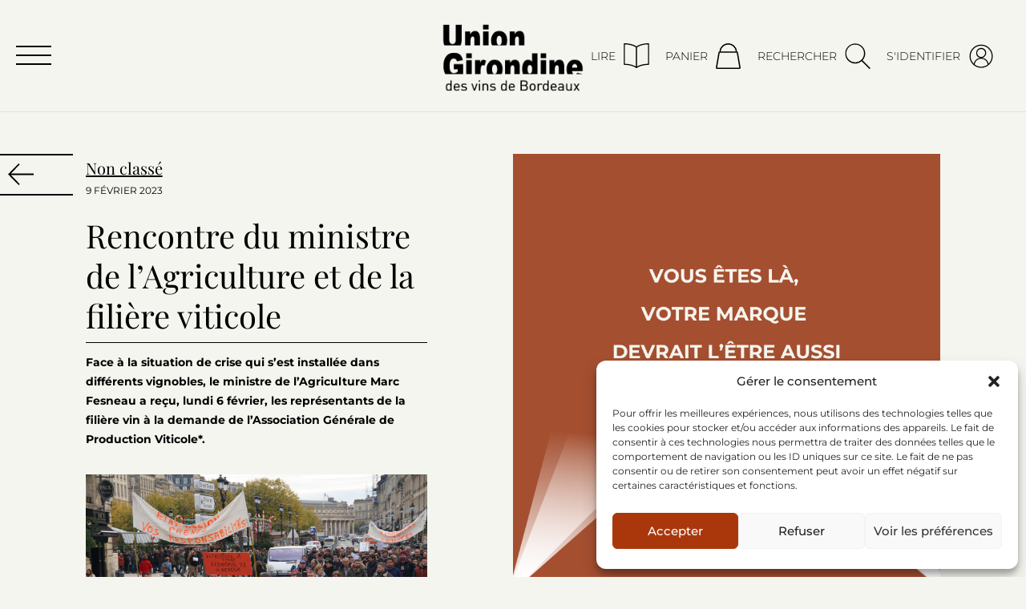

--- FILE ---
content_type: text/html; charset=utf-8
request_url: https://www.google.com/recaptcha/api2/anchor?ar=1&k=6LccapsqAAAAAHltDSgjkJnsZJAuDlPG2SNvUvOJ&co=aHR0cHM6Ly93d3cudW5pb24tZ2lyb25kaW5lLmNvbTo0NDM.&hl=en&v=9TiwnJFHeuIw_s0wSd3fiKfN&size=invisible&anchor-ms=20000&execute-ms=30000&cb=9s2xnm74sj8z
body_size: 48063
content:
<!DOCTYPE HTML><html dir="ltr" lang="en"><head><meta http-equiv="Content-Type" content="text/html; charset=UTF-8">
<meta http-equiv="X-UA-Compatible" content="IE=edge">
<title>reCAPTCHA</title>
<style type="text/css">
/* cyrillic-ext */
@font-face {
  font-family: 'Roboto';
  font-style: normal;
  font-weight: 400;
  font-stretch: 100%;
  src: url(//fonts.gstatic.com/s/roboto/v48/KFO7CnqEu92Fr1ME7kSn66aGLdTylUAMa3GUBHMdazTgWw.woff2) format('woff2');
  unicode-range: U+0460-052F, U+1C80-1C8A, U+20B4, U+2DE0-2DFF, U+A640-A69F, U+FE2E-FE2F;
}
/* cyrillic */
@font-face {
  font-family: 'Roboto';
  font-style: normal;
  font-weight: 400;
  font-stretch: 100%;
  src: url(//fonts.gstatic.com/s/roboto/v48/KFO7CnqEu92Fr1ME7kSn66aGLdTylUAMa3iUBHMdazTgWw.woff2) format('woff2');
  unicode-range: U+0301, U+0400-045F, U+0490-0491, U+04B0-04B1, U+2116;
}
/* greek-ext */
@font-face {
  font-family: 'Roboto';
  font-style: normal;
  font-weight: 400;
  font-stretch: 100%;
  src: url(//fonts.gstatic.com/s/roboto/v48/KFO7CnqEu92Fr1ME7kSn66aGLdTylUAMa3CUBHMdazTgWw.woff2) format('woff2');
  unicode-range: U+1F00-1FFF;
}
/* greek */
@font-face {
  font-family: 'Roboto';
  font-style: normal;
  font-weight: 400;
  font-stretch: 100%;
  src: url(//fonts.gstatic.com/s/roboto/v48/KFO7CnqEu92Fr1ME7kSn66aGLdTylUAMa3-UBHMdazTgWw.woff2) format('woff2');
  unicode-range: U+0370-0377, U+037A-037F, U+0384-038A, U+038C, U+038E-03A1, U+03A3-03FF;
}
/* math */
@font-face {
  font-family: 'Roboto';
  font-style: normal;
  font-weight: 400;
  font-stretch: 100%;
  src: url(//fonts.gstatic.com/s/roboto/v48/KFO7CnqEu92Fr1ME7kSn66aGLdTylUAMawCUBHMdazTgWw.woff2) format('woff2');
  unicode-range: U+0302-0303, U+0305, U+0307-0308, U+0310, U+0312, U+0315, U+031A, U+0326-0327, U+032C, U+032F-0330, U+0332-0333, U+0338, U+033A, U+0346, U+034D, U+0391-03A1, U+03A3-03A9, U+03B1-03C9, U+03D1, U+03D5-03D6, U+03F0-03F1, U+03F4-03F5, U+2016-2017, U+2034-2038, U+203C, U+2040, U+2043, U+2047, U+2050, U+2057, U+205F, U+2070-2071, U+2074-208E, U+2090-209C, U+20D0-20DC, U+20E1, U+20E5-20EF, U+2100-2112, U+2114-2115, U+2117-2121, U+2123-214F, U+2190, U+2192, U+2194-21AE, U+21B0-21E5, U+21F1-21F2, U+21F4-2211, U+2213-2214, U+2216-22FF, U+2308-230B, U+2310, U+2319, U+231C-2321, U+2336-237A, U+237C, U+2395, U+239B-23B7, U+23D0, U+23DC-23E1, U+2474-2475, U+25AF, U+25B3, U+25B7, U+25BD, U+25C1, U+25CA, U+25CC, U+25FB, U+266D-266F, U+27C0-27FF, U+2900-2AFF, U+2B0E-2B11, U+2B30-2B4C, U+2BFE, U+3030, U+FF5B, U+FF5D, U+1D400-1D7FF, U+1EE00-1EEFF;
}
/* symbols */
@font-face {
  font-family: 'Roboto';
  font-style: normal;
  font-weight: 400;
  font-stretch: 100%;
  src: url(//fonts.gstatic.com/s/roboto/v48/KFO7CnqEu92Fr1ME7kSn66aGLdTylUAMaxKUBHMdazTgWw.woff2) format('woff2');
  unicode-range: U+0001-000C, U+000E-001F, U+007F-009F, U+20DD-20E0, U+20E2-20E4, U+2150-218F, U+2190, U+2192, U+2194-2199, U+21AF, U+21E6-21F0, U+21F3, U+2218-2219, U+2299, U+22C4-22C6, U+2300-243F, U+2440-244A, U+2460-24FF, U+25A0-27BF, U+2800-28FF, U+2921-2922, U+2981, U+29BF, U+29EB, U+2B00-2BFF, U+4DC0-4DFF, U+FFF9-FFFB, U+10140-1018E, U+10190-1019C, U+101A0, U+101D0-101FD, U+102E0-102FB, U+10E60-10E7E, U+1D2C0-1D2D3, U+1D2E0-1D37F, U+1F000-1F0FF, U+1F100-1F1AD, U+1F1E6-1F1FF, U+1F30D-1F30F, U+1F315, U+1F31C, U+1F31E, U+1F320-1F32C, U+1F336, U+1F378, U+1F37D, U+1F382, U+1F393-1F39F, U+1F3A7-1F3A8, U+1F3AC-1F3AF, U+1F3C2, U+1F3C4-1F3C6, U+1F3CA-1F3CE, U+1F3D4-1F3E0, U+1F3ED, U+1F3F1-1F3F3, U+1F3F5-1F3F7, U+1F408, U+1F415, U+1F41F, U+1F426, U+1F43F, U+1F441-1F442, U+1F444, U+1F446-1F449, U+1F44C-1F44E, U+1F453, U+1F46A, U+1F47D, U+1F4A3, U+1F4B0, U+1F4B3, U+1F4B9, U+1F4BB, U+1F4BF, U+1F4C8-1F4CB, U+1F4D6, U+1F4DA, U+1F4DF, U+1F4E3-1F4E6, U+1F4EA-1F4ED, U+1F4F7, U+1F4F9-1F4FB, U+1F4FD-1F4FE, U+1F503, U+1F507-1F50B, U+1F50D, U+1F512-1F513, U+1F53E-1F54A, U+1F54F-1F5FA, U+1F610, U+1F650-1F67F, U+1F687, U+1F68D, U+1F691, U+1F694, U+1F698, U+1F6AD, U+1F6B2, U+1F6B9-1F6BA, U+1F6BC, U+1F6C6-1F6CF, U+1F6D3-1F6D7, U+1F6E0-1F6EA, U+1F6F0-1F6F3, U+1F6F7-1F6FC, U+1F700-1F7FF, U+1F800-1F80B, U+1F810-1F847, U+1F850-1F859, U+1F860-1F887, U+1F890-1F8AD, U+1F8B0-1F8BB, U+1F8C0-1F8C1, U+1F900-1F90B, U+1F93B, U+1F946, U+1F984, U+1F996, U+1F9E9, U+1FA00-1FA6F, U+1FA70-1FA7C, U+1FA80-1FA89, U+1FA8F-1FAC6, U+1FACE-1FADC, U+1FADF-1FAE9, U+1FAF0-1FAF8, U+1FB00-1FBFF;
}
/* vietnamese */
@font-face {
  font-family: 'Roboto';
  font-style: normal;
  font-weight: 400;
  font-stretch: 100%;
  src: url(//fonts.gstatic.com/s/roboto/v48/KFO7CnqEu92Fr1ME7kSn66aGLdTylUAMa3OUBHMdazTgWw.woff2) format('woff2');
  unicode-range: U+0102-0103, U+0110-0111, U+0128-0129, U+0168-0169, U+01A0-01A1, U+01AF-01B0, U+0300-0301, U+0303-0304, U+0308-0309, U+0323, U+0329, U+1EA0-1EF9, U+20AB;
}
/* latin-ext */
@font-face {
  font-family: 'Roboto';
  font-style: normal;
  font-weight: 400;
  font-stretch: 100%;
  src: url(//fonts.gstatic.com/s/roboto/v48/KFO7CnqEu92Fr1ME7kSn66aGLdTylUAMa3KUBHMdazTgWw.woff2) format('woff2');
  unicode-range: U+0100-02BA, U+02BD-02C5, U+02C7-02CC, U+02CE-02D7, U+02DD-02FF, U+0304, U+0308, U+0329, U+1D00-1DBF, U+1E00-1E9F, U+1EF2-1EFF, U+2020, U+20A0-20AB, U+20AD-20C0, U+2113, U+2C60-2C7F, U+A720-A7FF;
}
/* latin */
@font-face {
  font-family: 'Roboto';
  font-style: normal;
  font-weight: 400;
  font-stretch: 100%;
  src: url(//fonts.gstatic.com/s/roboto/v48/KFO7CnqEu92Fr1ME7kSn66aGLdTylUAMa3yUBHMdazQ.woff2) format('woff2');
  unicode-range: U+0000-00FF, U+0131, U+0152-0153, U+02BB-02BC, U+02C6, U+02DA, U+02DC, U+0304, U+0308, U+0329, U+2000-206F, U+20AC, U+2122, U+2191, U+2193, U+2212, U+2215, U+FEFF, U+FFFD;
}
/* cyrillic-ext */
@font-face {
  font-family: 'Roboto';
  font-style: normal;
  font-weight: 500;
  font-stretch: 100%;
  src: url(//fonts.gstatic.com/s/roboto/v48/KFO7CnqEu92Fr1ME7kSn66aGLdTylUAMa3GUBHMdazTgWw.woff2) format('woff2');
  unicode-range: U+0460-052F, U+1C80-1C8A, U+20B4, U+2DE0-2DFF, U+A640-A69F, U+FE2E-FE2F;
}
/* cyrillic */
@font-face {
  font-family: 'Roboto';
  font-style: normal;
  font-weight: 500;
  font-stretch: 100%;
  src: url(//fonts.gstatic.com/s/roboto/v48/KFO7CnqEu92Fr1ME7kSn66aGLdTylUAMa3iUBHMdazTgWw.woff2) format('woff2');
  unicode-range: U+0301, U+0400-045F, U+0490-0491, U+04B0-04B1, U+2116;
}
/* greek-ext */
@font-face {
  font-family: 'Roboto';
  font-style: normal;
  font-weight: 500;
  font-stretch: 100%;
  src: url(//fonts.gstatic.com/s/roboto/v48/KFO7CnqEu92Fr1ME7kSn66aGLdTylUAMa3CUBHMdazTgWw.woff2) format('woff2');
  unicode-range: U+1F00-1FFF;
}
/* greek */
@font-face {
  font-family: 'Roboto';
  font-style: normal;
  font-weight: 500;
  font-stretch: 100%;
  src: url(//fonts.gstatic.com/s/roboto/v48/KFO7CnqEu92Fr1ME7kSn66aGLdTylUAMa3-UBHMdazTgWw.woff2) format('woff2');
  unicode-range: U+0370-0377, U+037A-037F, U+0384-038A, U+038C, U+038E-03A1, U+03A3-03FF;
}
/* math */
@font-face {
  font-family: 'Roboto';
  font-style: normal;
  font-weight: 500;
  font-stretch: 100%;
  src: url(//fonts.gstatic.com/s/roboto/v48/KFO7CnqEu92Fr1ME7kSn66aGLdTylUAMawCUBHMdazTgWw.woff2) format('woff2');
  unicode-range: U+0302-0303, U+0305, U+0307-0308, U+0310, U+0312, U+0315, U+031A, U+0326-0327, U+032C, U+032F-0330, U+0332-0333, U+0338, U+033A, U+0346, U+034D, U+0391-03A1, U+03A3-03A9, U+03B1-03C9, U+03D1, U+03D5-03D6, U+03F0-03F1, U+03F4-03F5, U+2016-2017, U+2034-2038, U+203C, U+2040, U+2043, U+2047, U+2050, U+2057, U+205F, U+2070-2071, U+2074-208E, U+2090-209C, U+20D0-20DC, U+20E1, U+20E5-20EF, U+2100-2112, U+2114-2115, U+2117-2121, U+2123-214F, U+2190, U+2192, U+2194-21AE, U+21B0-21E5, U+21F1-21F2, U+21F4-2211, U+2213-2214, U+2216-22FF, U+2308-230B, U+2310, U+2319, U+231C-2321, U+2336-237A, U+237C, U+2395, U+239B-23B7, U+23D0, U+23DC-23E1, U+2474-2475, U+25AF, U+25B3, U+25B7, U+25BD, U+25C1, U+25CA, U+25CC, U+25FB, U+266D-266F, U+27C0-27FF, U+2900-2AFF, U+2B0E-2B11, U+2B30-2B4C, U+2BFE, U+3030, U+FF5B, U+FF5D, U+1D400-1D7FF, U+1EE00-1EEFF;
}
/* symbols */
@font-face {
  font-family: 'Roboto';
  font-style: normal;
  font-weight: 500;
  font-stretch: 100%;
  src: url(//fonts.gstatic.com/s/roboto/v48/KFO7CnqEu92Fr1ME7kSn66aGLdTylUAMaxKUBHMdazTgWw.woff2) format('woff2');
  unicode-range: U+0001-000C, U+000E-001F, U+007F-009F, U+20DD-20E0, U+20E2-20E4, U+2150-218F, U+2190, U+2192, U+2194-2199, U+21AF, U+21E6-21F0, U+21F3, U+2218-2219, U+2299, U+22C4-22C6, U+2300-243F, U+2440-244A, U+2460-24FF, U+25A0-27BF, U+2800-28FF, U+2921-2922, U+2981, U+29BF, U+29EB, U+2B00-2BFF, U+4DC0-4DFF, U+FFF9-FFFB, U+10140-1018E, U+10190-1019C, U+101A0, U+101D0-101FD, U+102E0-102FB, U+10E60-10E7E, U+1D2C0-1D2D3, U+1D2E0-1D37F, U+1F000-1F0FF, U+1F100-1F1AD, U+1F1E6-1F1FF, U+1F30D-1F30F, U+1F315, U+1F31C, U+1F31E, U+1F320-1F32C, U+1F336, U+1F378, U+1F37D, U+1F382, U+1F393-1F39F, U+1F3A7-1F3A8, U+1F3AC-1F3AF, U+1F3C2, U+1F3C4-1F3C6, U+1F3CA-1F3CE, U+1F3D4-1F3E0, U+1F3ED, U+1F3F1-1F3F3, U+1F3F5-1F3F7, U+1F408, U+1F415, U+1F41F, U+1F426, U+1F43F, U+1F441-1F442, U+1F444, U+1F446-1F449, U+1F44C-1F44E, U+1F453, U+1F46A, U+1F47D, U+1F4A3, U+1F4B0, U+1F4B3, U+1F4B9, U+1F4BB, U+1F4BF, U+1F4C8-1F4CB, U+1F4D6, U+1F4DA, U+1F4DF, U+1F4E3-1F4E6, U+1F4EA-1F4ED, U+1F4F7, U+1F4F9-1F4FB, U+1F4FD-1F4FE, U+1F503, U+1F507-1F50B, U+1F50D, U+1F512-1F513, U+1F53E-1F54A, U+1F54F-1F5FA, U+1F610, U+1F650-1F67F, U+1F687, U+1F68D, U+1F691, U+1F694, U+1F698, U+1F6AD, U+1F6B2, U+1F6B9-1F6BA, U+1F6BC, U+1F6C6-1F6CF, U+1F6D3-1F6D7, U+1F6E0-1F6EA, U+1F6F0-1F6F3, U+1F6F7-1F6FC, U+1F700-1F7FF, U+1F800-1F80B, U+1F810-1F847, U+1F850-1F859, U+1F860-1F887, U+1F890-1F8AD, U+1F8B0-1F8BB, U+1F8C0-1F8C1, U+1F900-1F90B, U+1F93B, U+1F946, U+1F984, U+1F996, U+1F9E9, U+1FA00-1FA6F, U+1FA70-1FA7C, U+1FA80-1FA89, U+1FA8F-1FAC6, U+1FACE-1FADC, U+1FADF-1FAE9, U+1FAF0-1FAF8, U+1FB00-1FBFF;
}
/* vietnamese */
@font-face {
  font-family: 'Roboto';
  font-style: normal;
  font-weight: 500;
  font-stretch: 100%;
  src: url(//fonts.gstatic.com/s/roboto/v48/KFO7CnqEu92Fr1ME7kSn66aGLdTylUAMa3OUBHMdazTgWw.woff2) format('woff2');
  unicode-range: U+0102-0103, U+0110-0111, U+0128-0129, U+0168-0169, U+01A0-01A1, U+01AF-01B0, U+0300-0301, U+0303-0304, U+0308-0309, U+0323, U+0329, U+1EA0-1EF9, U+20AB;
}
/* latin-ext */
@font-face {
  font-family: 'Roboto';
  font-style: normal;
  font-weight: 500;
  font-stretch: 100%;
  src: url(//fonts.gstatic.com/s/roboto/v48/KFO7CnqEu92Fr1ME7kSn66aGLdTylUAMa3KUBHMdazTgWw.woff2) format('woff2');
  unicode-range: U+0100-02BA, U+02BD-02C5, U+02C7-02CC, U+02CE-02D7, U+02DD-02FF, U+0304, U+0308, U+0329, U+1D00-1DBF, U+1E00-1E9F, U+1EF2-1EFF, U+2020, U+20A0-20AB, U+20AD-20C0, U+2113, U+2C60-2C7F, U+A720-A7FF;
}
/* latin */
@font-face {
  font-family: 'Roboto';
  font-style: normal;
  font-weight: 500;
  font-stretch: 100%;
  src: url(//fonts.gstatic.com/s/roboto/v48/KFO7CnqEu92Fr1ME7kSn66aGLdTylUAMa3yUBHMdazQ.woff2) format('woff2');
  unicode-range: U+0000-00FF, U+0131, U+0152-0153, U+02BB-02BC, U+02C6, U+02DA, U+02DC, U+0304, U+0308, U+0329, U+2000-206F, U+20AC, U+2122, U+2191, U+2193, U+2212, U+2215, U+FEFF, U+FFFD;
}
/* cyrillic-ext */
@font-face {
  font-family: 'Roboto';
  font-style: normal;
  font-weight: 900;
  font-stretch: 100%;
  src: url(//fonts.gstatic.com/s/roboto/v48/KFO7CnqEu92Fr1ME7kSn66aGLdTylUAMa3GUBHMdazTgWw.woff2) format('woff2');
  unicode-range: U+0460-052F, U+1C80-1C8A, U+20B4, U+2DE0-2DFF, U+A640-A69F, U+FE2E-FE2F;
}
/* cyrillic */
@font-face {
  font-family: 'Roboto';
  font-style: normal;
  font-weight: 900;
  font-stretch: 100%;
  src: url(//fonts.gstatic.com/s/roboto/v48/KFO7CnqEu92Fr1ME7kSn66aGLdTylUAMa3iUBHMdazTgWw.woff2) format('woff2');
  unicode-range: U+0301, U+0400-045F, U+0490-0491, U+04B0-04B1, U+2116;
}
/* greek-ext */
@font-face {
  font-family: 'Roboto';
  font-style: normal;
  font-weight: 900;
  font-stretch: 100%;
  src: url(//fonts.gstatic.com/s/roboto/v48/KFO7CnqEu92Fr1ME7kSn66aGLdTylUAMa3CUBHMdazTgWw.woff2) format('woff2');
  unicode-range: U+1F00-1FFF;
}
/* greek */
@font-face {
  font-family: 'Roboto';
  font-style: normal;
  font-weight: 900;
  font-stretch: 100%;
  src: url(//fonts.gstatic.com/s/roboto/v48/KFO7CnqEu92Fr1ME7kSn66aGLdTylUAMa3-UBHMdazTgWw.woff2) format('woff2');
  unicode-range: U+0370-0377, U+037A-037F, U+0384-038A, U+038C, U+038E-03A1, U+03A3-03FF;
}
/* math */
@font-face {
  font-family: 'Roboto';
  font-style: normal;
  font-weight: 900;
  font-stretch: 100%;
  src: url(//fonts.gstatic.com/s/roboto/v48/KFO7CnqEu92Fr1ME7kSn66aGLdTylUAMawCUBHMdazTgWw.woff2) format('woff2');
  unicode-range: U+0302-0303, U+0305, U+0307-0308, U+0310, U+0312, U+0315, U+031A, U+0326-0327, U+032C, U+032F-0330, U+0332-0333, U+0338, U+033A, U+0346, U+034D, U+0391-03A1, U+03A3-03A9, U+03B1-03C9, U+03D1, U+03D5-03D6, U+03F0-03F1, U+03F4-03F5, U+2016-2017, U+2034-2038, U+203C, U+2040, U+2043, U+2047, U+2050, U+2057, U+205F, U+2070-2071, U+2074-208E, U+2090-209C, U+20D0-20DC, U+20E1, U+20E5-20EF, U+2100-2112, U+2114-2115, U+2117-2121, U+2123-214F, U+2190, U+2192, U+2194-21AE, U+21B0-21E5, U+21F1-21F2, U+21F4-2211, U+2213-2214, U+2216-22FF, U+2308-230B, U+2310, U+2319, U+231C-2321, U+2336-237A, U+237C, U+2395, U+239B-23B7, U+23D0, U+23DC-23E1, U+2474-2475, U+25AF, U+25B3, U+25B7, U+25BD, U+25C1, U+25CA, U+25CC, U+25FB, U+266D-266F, U+27C0-27FF, U+2900-2AFF, U+2B0E-2B11, U+2B30-2B4C, U+2BFE, U+3030, U+FF5B, U+FF5D, U+1D400-1D7FF, U+1EE00-1EEFF;
}
/* symbols */
@font-face {
  font-family: 'Roboto';
  font-style: normal;
  font-weight: 900;
  font-stretch: 100%;
  src: url(//fonts.gstatic.com/s/roboto/v48/KFO7CnqEu92Fr1ME7kSn66aGLdTylUAMaxKUBHMdazTgWw.woff2) format('woff2');
  unicode-range: U+0001-000C, U+000E-001F, U+007F-009F, U+20DD-20E0, U+20E2-20E4, U+2150-218F, U+2190, U+2192, U+2194-2199, U+21AF, U+21E6-21F0, U+21F3, U+2218-2219, U+2299, U+22C4-22C6, U+2300-243F, U+2440-244A, U+2460-24FF, U+25A0-27BF, U+2800-28FF, U+2921-2922, U+2981, U+29BF, U+29EB, U+2B00-2BFF, U+4DC0-4DFF, U+FFF9-FFFB, U+10140-1018E, U+10190-1019C, U+101A0, U+101D0-101FD, U+102E0-102FB, U+10E60-10E7E, U+1D2C0-1D2D3, U+1D2E0-1D37F, U+1F000-1F0FF, U+1F100-1F1AD, U+1F1E6-1F1FF, U+1F30D-1F30F, U+1F315, U+1F31C, U+1F31E, U+1F320-1F32C, U+1F336, U+1F378, U+1F37D, U+1F382, U+1F393-1F39F, U+1F3A7-1F3A8, U+1F3AC-1F3AF, U+1F3C2, U+1F3C4-1F3C6, U+1F3CA-1F3CE, U+1F3D4-1F3E0, U+1F3ED, U+1F3F1-1F3F3, U+1F3F5-1F3F7, U+1F408, U+1F415, U+1F41F, U+1F426, U+1F43F, U+1F441-1F442, U+1F444, U+1F446-1F449, U+1F44C-1F44E, U+1F453, U+1F46A, U+1F47D, U+1F4A3, U+1F4B0, U+1F4B3, U+1F4B9, U+1F4BB, U+1F4BF, U+1F4C8-1F4CB, U+1F4D6, U+1F4DA, U+1F4DF, U+1F4E3-1F4E6, U+1F4EA-1F4ED, U+1F4F7, U+1F4F9-1F4FB, U+1F4FD-1F4FE, U+1F503, U+1F507-1F50B, U+1F50D, U+1F512-1F513, U+1F53E-1F54A, U+1F54F-1F5FA, U+1F610, U+1F650-1F67F, U+1F687, U+1F68D, U+1F691, U+1F694, U+1F698, U+1F6AD, U+1F6B2, U+1F6B9-1F6BA, U+1F6BC, U+1F6C6-1F6CF, U+1F6D3-1F6D7, U+1F6E0-1F6EA, U+1F6F0-1F6F3, U+1F6F7-1F6FC, U+1F700-1F7FF, U+1F800-1F80B, U+1F810-1F847, U+1F850-1F859, U+1F860-1F887, U+1F890-1F8AD, U+1F8B0-1F8BB, U+1F8C0-1F8C1, U+1F900-1F90B, U+1F93B, U+1F946, U+1F984, U+1F996, U+1F9E9, U+1FA00-1FA6F, U+1FA70-1FA7C, U+1FA80-1FA89, U+1FA8F-1FAC6, U+1FACE-1FADC, U+1FADF-1FAE9, U+1FAF0-1FAF8, U+1FB00-1FBFF;
}
/* vietnamese */
@font-face {
  font-family: 'Roboto';
  font-style: normal;
  font-weight: 900;
  font-stretch: 100%;
  src: url(//fonts.gstatic.com/s/roboto/v48/KFO7CnqEu92Fr1ME7kSn66aGLdTylUAMa3OUBHMdazTgWw.woff2) format('woff2');
  unicode-range: U+0102-0103, U+0110-0111, U+0128-0129, U+0168-0169, U+01A0-01A1, U+01AF-01B0, U+0300-0301, U+0303-0304, U+0308-0309, U+0323, U+0329, U+1EA0-1EF9, U+20AB;
}
/* latin-ext */
@font-face {
  font-family: 'Roboto';
  font-style: normal;
  font-weight: 900;
  font-stretch: 100%;
  src: url(//fonts.gstatic.com/s/roboto/v48/KFO7CnqEu92Fr1ME7kSn66aGLdTylUAMa3KUBHMdazTgWw.woff2) format('woff2');
  unicode-range: U+0100-02BA, U+02BD-02C5, U+02C7-02CC, U+02CE-02D7, U+02DD-02FF, U+0304, U+0308, U+0329, U+1D00-1DBF, U+1E00-1E9F, U+1EF2-1EFF, U+2020, U+20A0-20AB, U+20AD-20C0, U+2113, U+2C60-2C7F, U+A720-A7FF;
}
/* latin */
@font-face {
  font-family: 'Roboto';
  font-style: normal;
  font-weight: 900;
  font-stretch: 100%;
  src: url(//fonts.gstatic.com/s/roboto/v48/KFO7CnqEu92Fr1ME7kSn66aGLdTylUAMa3yUBHMdazQ.woff2) format('woff2');
  unicode-range: U+0000-00FF, U+0131, U+0152-0153, U+02BB-02BC, U+02C6, U+02DA, U+02DC, U+0304, U+0308, U+0329, U+2000-206F, U+20AC, U+2122, U+2191, U+2193, U+2212, U+2215, U+FEFF, U+FFFD;
}

</style>
<link rel="stylesheet" type="text/css" href="https://www.gstatic.com/recaptcha/releases/9TiwnJFHeuIw_s0wSd3fiKfN/styles__ltr.css">
<script nonce="QPqx4Dta4IaZmi3uYlGnyw" type="text/javascript">window['__recaptcha_api'] = 'https://www.google.com/recaptcha/api2/';</script>
<script type="text/javascript" src="https://www.gstatic.com/recaptcha/releases/9TiwnJFHeuIw_s0wSd3fiKfN/recaptcha__en.js" nonce="QPqx4Dta4IaZmi3uYlGnyw">
      
    </script></head>
<body><div id="rc-anchor-alert" class="rc-anchor-alert"></div>
<input type="hidden" id="recaptcha-token" value="[base64]">
<script type="text/javascript" nonce="QPqx4Dta4IaZmi3uYlGnyw">
      recaptcha.anchor.Main.init("[\x22ainput\x22,[\x22bgdata\x22,\x22\x22,\[base64]/[base64]/UltIKytdPWE6KGE8MjA0OD9SW0grK109YT4+NnwxOTI6KChhJjY0NTEyKT09NTUyOTYmJnErMTxoLmxlbmd0aCYmKGguY2hhckNvZGVBdChxKzEpJjY0NTEyKT09NTYzMjA/[base64]/MjU1OlI/[base64]/[base64]/[base64]/[base64]/[base64]/[base64]/[base64]/[base64]/[base64]/[base64]\x22,\[base64]\\u003d\\u003d\x22,\x22w6A5LcOhTW8RwoXCnsKzw7pJwotTwqfCm8K9e8O/GsOOIMK5DsK6w5ksOjfDi3LDocOEwqw7f8OXRcKNKxHDp8Kqwp46wpnCgxTDhG3CksKVw6lHw7AGe8KowoTDnsOkK8K5YsOJwobDjWAMw6hVXSxawqo7wr00wqs9eQoCwrjCoCoMdsKtwr1dw6rDoT/CrxxlT2PDj03ClMOLwrBCwqHCgBjDlcO9wrnCgcO2RjpWwp3Ck8OhX8O2w5fDhx/Cp2PCisKdw6/DiMKNOFvDvn/ClWDDhMK8EsOkfFpIRWEJwofCmTNfw67DiMO4fcOhw6LDoldsw61tbcK3wqAQIjx+ETLCq0PCm11jZsOZw7Z0b8OOwp4gVAzCjWMrw7TDusKGBcKtS8KZFsO9wobCicKBw59QwpBsY8OveHfDhVNkw4PDoy/Dojciw5wJIcOZwo9swrnDvcO6wq5hQQYGwo7CkMOeY3jCo8KXT8Knw6Iiw5IbDcOaFcObCMKww6wIVsO2ADnCnmMPeEQ7w5TDqE4dwqrDhcK+c8KFQ8OzwrXDsMOfD23Dm8OdAmc5w6XCosO2PcKhCW/DgMKqTzPCr8KVwrh9w4JfwqvDn8KDe1NpJMOCeEHCtEpFHcKRLyrCs8KGwq9Yez3Cp3/[base64]/PWV5w60wGE8zw4nDv1fDtBbCjMKtw6Y4AmfDpsKLOcO4wrNXE2LDtcK8PMKTw5PCgsOlQsKJJy0SQcO0KiwCwrnCscKTHcORw6QAKMKQN1MramRIwq5PY8Kkw7XCmFLCmCjDrWgawqrCgMODw7DCqsO/aMKYSwIiwqQ0w70TYcKFw59lOCdbw7NDbW0NLsOGw5zCi8OxecOdwovDsgTDpgjCoC7CsTtQWMK7w58lwpQgw7oawqBzwrfCoy7DqnZvMwxlUjjDocOnX8OCXk3CucKjw5RsPQkEMsOjwpsSNWQ/wrEuJcKnwr4jGgPCskPCrcKRw6F2VcKLP8OfwoLCpMKOwoknGcK9RcOxb8Kiw5MEUsO3CxkuM8KMLBzDssOmw7VTNsOlIijDksK1wpjDo8KqwpF4cn1oFxg5wqvCo3M0w54BakzDhjvDisKpIsOAw5rDihRbbHjCqmPDhHnDhcOXGMKVw5DDuDDCjBXDoMOZSU4kZMO/NsKnZEUTFRB3wqjCvmd/[base64]/wpNtw7dJw6YcwqJVEQtfX3XDusKpw5gkbELDjsOje8KLw4jDpsObXsKVQwPDgW/Cjgc3wofClMO3KyfCrMO0ecKFw5Aww4zCqRI0w6oJdWMww73CuWrCmsKaIsOIw4zCh8OJwp7CqwXDgcK7V8O3wpgGwqvDksK+w6/Cm8KwMcKxXHx1XMK5M3XDjRXDscKHacOQwqfDksODOAFrwrfDl8OLwqFew7jCukbDrMO1w4/DqMONw5vCsMOAw5M0H3tMPQHCrmAmw7glwqFbCm9dBkjDusO1w4zCplvCnsOrLSvCuQTCu8O6C8KsF0TCqcOtE8KcwowCNXlTF8Kgwq9Qw77CqCdUwo/Ct8O7GcKRwrQDw4wdMcOXAjjCisKcB8K/[base64]/BMKMYMKVwpIQw5nChkh7YcOjQMOLcC0Jw73DkXJCwqMlKMK1eMOINWTDmGgXM8OkwqHCljTCjcO2b8O/T0odBlcfw6t2CgrDhHQdw6DDpVrDgVluHQXDki7Dr8Ojw74fw7DDhsKSKcOAbTJkdMOJwpYGHmvDscK1AMKiwoHCvg9jDMOqw5kaWMKbw54zdSdewpd/w5DDv2B9fsOSw57DocO9BcKOw7tMwpdCwplSw4YtEXIAwqHCusORfg3CuzovesOQMMOeHsKow5APIiHDr8Ogw6rCi8KNw5fCkAPCtBjDpw/Dln7CiCDCq8Orw4/DsW7CkEl9S8K+wozChzTChmvDmBsdw4AbwpvDpsK8w7LDgRMEbMOGw4bDtMK2f8O4wqfDrsKmw5jCsRp/[base64]/CjcKUwp/DusKJRQfDvBhMJ8KKwqcHXHPCk8KCwoZSAG0qecKxw6zDmyrDjcOawpEKXTXDiF1Yw6VQw6dlW8O1cjHDl1zDtMOFwr03w51nLxzDrsOzVm/[base64]/DtsK4w6Auw6xqVsOZOSPCoFDDv8Okw7ANw6YYw6grw5UTLitbEMKVJcKFwp83MmvDgRTDs8OHZ1YsIsKQGUt4w4Zzw7jDlsO8w63CqsKrCcKEb8OUSEDDvsKoL8Oww5fCgMOfDcODwoPChlTDk2LDphzDhGgyKcKQMsO7dBPDkcOYKFwGwp/CizLDgTotwqPDv8OPw7saw7fDq8OwOcKHZ8KvNMO9w6AJMwvDunkcfRPCnMO/dBlENMKdwp5Mw5M6SsKhw51kw716wpRmd8OfasKOw5NkCChZw7ZDw4TCqMO9T8O/azvCmsObw4Y5w53Ci8KdCMOHw5PCuMOowrAmwq3CicOBJxHDinMswrHClsKdeG8/XsOGABHDtsKAwqVfw6jDnMOBwrJIwrrDui93w6xgwqEJwrsJdGTCln7DrVnCilbCqsOTWk7Cum13eMKifD/CncOEw6Y8Lj1BU1lYOsOKw5DClcOeOHbDjxwIFjc+QnLCrwEERSI3XRoRfMKxLV/[base64]/[base64]/w6XCiBrDi8KJw4zDpcOkf8KQMDMHXgcAw5rCr1Rpw53CmcKmwrVqwqwLw7nDsSvCncOTBcKOwqEyKA8aJ8KvwrUnwpnDt8OYwqYyUcK/H8OBGXTDisKQwqnDvyjCvMKKTcOvV8O2NG1UUTcLwrZww5Fbw6jDoi3CsAk3EsKsZy/DnkgIVcO5w5PCsW5XwoPCmDRIQ2zCvFvDgzRPw7VwJ8OcYxBUw5YOBgRCwpjCmirDv8OTw5pXDsObJ8ORDcKmw7gQB8KIw5LCvMOnO8Kuw5TCgsOXN0/DgMOCw5puAG7Cnm3DvEUlNMO8Rl0hwobCsFjCgcKgSUXDnAZgw4dIwoPCgMKjwqfCmcKocyrCjFDCpsKAw6vChcKpYcOewrovwqrCpcKDHXIlHRZAVMKCwpXDnzbCnR7CqGFsw5kjwq/CgMO8IMK9PSXCqH4+Z8OYwqrCqntSXTMNwoTCiQpXwoVRRTzDhEHDnlUmfsKfw6XDpcOqw783KHLDhsOjwrjCtMOaCsOjSsOgQMK/w4rDiHvDoz/CssO4FsKHNAjCsTRwcMOVwrQNP8O+wrM5IMKxw4RgwqJ8OsOLwobDicKtVx0tw5rDhMKHJCjCiADCisKTBAXDgm97O2Uuw7/[base64]/CucOuwpxxw6PDtcK6wo7DrVUyN8KTwrfCq8Oywo5pecOtAGvChMOjBRrDucKwYsKAR1FUSl19wo0OVTUHacOJc8Osw6HCjMK6w7AzY8KtcsK/FQdxJMK6w5LDrQbDp1HCrFTCoXVgOMKJdsOIw5hgw5Miw65xFQ/CosKNUSLDqMKxc8KIw7lqw6RLC8KswpvCtsOcwq7DjQ/[base64]/e8OAw4hfExEKBcOCVzLCgcO2DXvClsOYL8ONfgPDoMKuwqAlRsKjw5k1wqbDvmg6w7nCm3vClRzCp8K5woTDl2x7V8Oaw4wiKD7Cs8KoVHMRw4BNIMOrVGBkQMOSw55wYMKXwpzDiEHCgMO9wpkqw7MlKMO8w4V/[base64]/CnsOcwp3Do8KUckMdwpDCvMKraCTDjMO4wpE7w6DDoMOGw4h2axnDmsKzYBfCgMK9w61iVRAMw41yB8KkwoPCrcOeXFwUwq1SfsObwrEuJXlfwqVvV1zDvcK8Yg7DhXY1ecOJwpLChsO+w57DqsObw6Vww5vDpcK0wpBAw7fDk8OuwozCmcK/QDAXw4XCl8K7w6XDqyQ3FCZ1w43DrcOTHnvCrmzCo8O+S1vDvsObRMKkw7jDssORw67DgcKfwoc5wpAQwpN2w5PDnVzClGDCsSrDvcKLw7/DuC94w7R6Z8KheMKRG8Oyw4HCnsKkdMOgwp50NUBfKcKlKMOXw7wYw6VefMKiw6MacSlXw4N0RcKywoEDw5vDjWs7Yk3Cv8OIw7LDoMKnCW3CncOGwplowrQfw68DZMK8ajRaIMO6NsK2QcOidiTCs2s6w6/DlFUMw4JDwrAEw6PDvlp7OMOTwr3Ck046w6TCkVvCnMKSEm/Dt8OmL0pRVUIpJMKjwrrDp1fDtsOwwpfDkl7DhcOwaHHDn0pqwo1mw5hHwqnCvMK1woAuNMKKYxfCsD3Cik3CmVrDpUUvw4zDscKvZyQQw7FaUcORwrZ3ZMO/TU5BYsOIHMOgQMOPwr7Cg1vCq0wQFsO1IBDCt8KBwoLCvmBdwrR/OsO4PMOmw4XDqkN6w7XDkVhgw4LCkMKMwq/DpcKlwpPCgG/DiyhRw5rCrQvCscKgIEc5w73DqcKSBlrCisKfwp86K13CpFTChMKgwqDCtxwgwovCmgPCo8K+w6pTw4Mpw4vDgU4LPsKEwqvDs3oPSMOxQcKPehbDjMKQFW/CrcOGwrAzwqEgYAfDgMOZwoUZZcOZw7wJa8OFasO+EsOlendPw5Aew4Iaw5vDkFbDpB/CocOZwqjCrsKxLcKCw6HCozLDjMOHW8OpSU83DQ8bNMOBwqbCgwIBw6HCrX/ClSTCgChawr/DpcK8w6h1MnN9wpTClFzDsMKKKFgVwrVjfcK5w5cvwrU7w7rDiUHDgm4Mw4AxwptJw5DDjcOiwqrDi8Kew4YMG8Kqw5LCtw7DhcOnV3DCp1DCuMO/Wy7CisK/NWnCr8KuwqA7KXkBwq/DuUYNf8OVZMONwoHCkB3CmcKBWcO3wprDgCJRPCTCnijDjcKDwo58wqjDkMOqwrLCrDHDmMKEwoXCrDYpw7PChAnCkMK5XA87PzTDqcOaQyHDksKtwrctw6fCl2Iow41vw4bCsCDCvsOmw47Ch8OnOMOJKcODKcOwD8K+woF9UMO/woDDtVZjXcOkOcKNesOnLsOKDy/CoMK2wrMCZQfDiwLDr8OLw6vCuwcDwq9/wqDDh1zCo11CwqbDg8Kqw7HCmml2w7YQGMKbbMO+wpR4D8KJMhxcw5PCuxzDvMK8wqUCcsK4LS0XwrIIwp9QHGfDrnAHwpY2wpdPw4/CuinCrk1tw7/DsSw6JnXCj3VgwozCqFvDuUvDgsO6QWQhw5HCjUTDrkzDvMKMw5XCicKfw5JHw4ZFBxLDiWdfw6fCksKoBMKiwoTCssKGwokGJ8OGPsO5wrtdw4YkU0ZzcQzClMOkw5jDukPCrVTDuEbDvnQ/GnEJcifCkcKEd04Ew6jCuMK6wpIkP8O1woJPVW7CiFYtw7HCsMORw77CpnVZfkHDlWImwpIVKsKfwpfCiQjDgcKPw6AFwrgLw6Jnw4siwq/Dl8OVw4DCi8KeA8Kjw7VPw63DqQI5LMOlHMKUw63Dj8KGwofDhsKAX8KWw6zDpQtwwqFHwrdNeA3DlXjDgz1AIStMw7tmIsK9EcK8w7ZuIsKWP8KRRhkRw6zCgcKaw5jDkm/DmAvDmF4Bw7d2wrYYwrvDiwBqwpnChj0aK8Kiwr9GwrvCqMKTw4IVwpAEGMKxQmTCn2lLEcK9LnkOw5PCr8KlQcKLP1t0wqgFQ8ONGsOFw4hnw5HDsMOrcisDwrY3wqbCvz3CgsO6a8O/RTPDt8OnwqpMw7gAw4HDj2PChGh7w4MVChDDlX0sLsOawqjDlVMHw73CvMO2bGMqw6PCksOUw6XDssKZSwBHw4wRwqDCtGE3UgTCh0PCn8OLwqzDrjVUPMKFNsONwp/[base64]/RTvDq8K/w6MPccKHcU/Do010wpFUwq7DpMOgccOJwq/[base64]/Dg8OmwpLCpcK/wplzwojDqxkrU2TDozDCpFR+f17DpGAvwrLCpgAsPMOhDV5IfMKMwo/DqMKdw5zChm1sccKaEcOrNcOgw41yJMKWXsOkwr3CjhnDtMO3wo5Gw4TCsiMTVUnCgcOowpRYF2Y7w4J8w7M6RMKUw5vCgkEkw7wHbA/[base64]/[base64]/CpMOyw4fDoMOgwoPCksKPw6pcFcKjwo3DlMO7ewXCmcKuf8OOw48lwpfCusOTwpN1NMOtYcK4wr5ewq7CgMK2fyLDvMK7w6DDoHsYwoIAQsK0wqFSbHHDjMK+RkUDw6TCh198wprDtk/DkzXCmATClHhtw7zDvsOZwpzDqcKAwo82HsOLRMOdEsKUP2rDs8OkciA6wqjDk0Y+wr8jeHoJGEhXw6XCiMOVw6XDosK5woIJw74dYWIowopiKDHCmcOKwo/Ds8KMw5bCrw/Cr2V1woLDpsOIWsOOWVfCok3DpUHDuMKhWS1STDTDmgbDtcK7w4Q2QCZMwqXDsCYpM3vCo3XChhUnSmXCnMKKDsK0QDpUw5VzU8OqwqYsC1IuG8OIw5fCpMONBQpQw7zDn8KoOUsQV8OlKMOucSLCmkwswpjCi8KzwpUHfT7Dg8K2AsKOHifClw/Dk8OpbT5ZRAXCmsKYw6szwoIsZMKGUMOowoXCusOYZEINwpBKbsOQLsK2w7bCukJqK8KVwrNsFCAjLMObwoTCpEXDjcOEw4XDjcKxwqDCncKdd8OFWDIYSVjDsMKhw7kyMsOZw4rCgGDCl8Ofw7PCj8KMw6fDtcK8w6/CssO7wrMYw55DwpvClsKNU3nDqcKUAW19w7UmWjs1w5jDhFXCsmzDscO7w68RfXzClwJFw43CrnrDksKpdcKtd8KvdRzChsKbFVnDr1AfdMKyT8Ozw64/w5lhFSFjwqJiw7AvVMOREMKlwrpjFcOsw7XCh8KjIRBdw653w43DtSxkw43CrMKBOwrDqsKEw6sFO8OyMsK4w5zDhMKNC8KTTn9nwpxsfcO+YsKTwonDkCpyw5t0IRIawpbDvcKcd8O/wo8mw53Do8OJwpHDmDxYH8OzccORKDfDmHfCiMOUwpjDj8Kzwp/DlsOGOi1bwpZIF3dMasK6J2LCoMKmTsKQFcOYw6fDsXzDlh0fwpt0w6ZIwonDn1xoAcO7wpHDjVVmw750EMKuwq7CicO/w65OLcK5PAs0wqvDv8KfZMKvbcKmNMKtwoZow6fDlXh6w692DgINw7fDu8OrwqTCk2tzVcOBw7HDm8KRS8OjOMOudhQ3wq9Lw7XCsMKOw4jChcOGPsO2wocYwrcAWMOgwqvCik0eUsO1NsOTwrk4I03DhnXDh1nDnk/DqcOkw5l+w6nCs8Ozw7JUFDTCrzzDuUZGw7w8Wz/CvW3Cu8KEw65/P3wzw4HCkcKDw4PCosKmPCQLw5gkw5xECToLfcKsV0XDtcKvw4vCkcK6wrDDtMOHwpzChz3Cs8OWNC/Dvn81NhRcw77Dh8KDB8KFBsKrcWrDr8KKw4gyR8K5AXp1TMKFUMK6QBnChGDDmMKdw5HDgsO1WMO/woDDqcKWw7vDmU0Ew5gow5ArFywdRwJ8wpvDhUjCn33Dmh/DjCvDiE3CojjCrcOXw5wbDU/[base64]/w7PDucOywoZYw6rCkRkOw6zDosKDw5XClsOXw6PCvMKAYcOfJ8OtSzwOFsOnaMKqBsO4wqYkwox7EQMBU8OHw40jT8K1w6jDu8OswqYwMB3DpMO4SsOGw7/CrUHDvGkDwpEnw6dewqQMdMOUYcKAwqkjYmzCs3zCvnrCg8K5aDljUjs2w53DlG5CB8K4wphkwpgYwqzDkEfDpsOpLMKBG8KqJMObw5Q8wocfV3oZNhglwpwVwqI+w4Y9dDPDpMKEVcK2w7VywovCp8K7w47Ck0Bxw7/Ci8KlCsO3wofCs8KqVn3ClW7CrMO/wqzDsMKMa8OGHyTCrMKgwoHDmiDDgcOwLjDCrcKrcgMSw7E0w7XDq23DrCzDssKOw5AmK3fDnnbDucKITsOeccOrb8ORTB/DiVpCwqFZR8OkPgU/VgpEwobCvsKiFE3Dr8Oiw7jClsOkQUF/dSfDu8OwaMO3RgcmVUNcwrvDgh16w4bDj8O2Ig4dw6DCu8OwwqJAw7clw6vCnwBDw6kBMB5Tw6vDp8KpwqHCqmvDtzptV8OiCcOPwo7DosOtw5wnB1wmbwoSVsKdf8KMLsOwO1vCkcKqZMK5KMODwqnDnh/CkCEwZXMlw6zDssOVNwDClsKFCGHDqcKYRQfCghHDvnDDszPCnMKPw6kbw4nCn3Jcdn/DrcOCIsKgwr9rSUHChcKjEzgBwok3JzxFC0ctw6fCmcOswpUjwoXCm8OYL8OWLsKuNA/[base64]/Cs8KUfMOoEhnCrnTCuzYJV8O1EMOmU8K/U8OUWMOsOMKqw7bDkxXDg3bDo8KhfGzCmF/Cg8KUccO7wpPDjMO6w4Jhw6jCqEIJHi7Cr8KQw4XCgAbDtcKzwrkzAcOMN8OFY8Kow7pnw4PDp3fDmHLCun/DrVXDixnDlsOjwrRVw5jCksOewqcWwooUwq0bw4BWw7HDlsKlYw/DiBvCtRvCrMKXUsOaRcKcKsOGWMOZBsKhMwhnHgTCmsKkGsO7wqwUKC0vBMO0woNoIMKvEcKEE8O/wrfDjMO6w5UIR8OOHH/DsmHDoFPCpj3CqhJCw5IpZVQoasKIwpzCuWfDtCQmw4nCinvCpcKxMcKZw7Aqwq/CucOCwq0XwofDicK3wol1wotKwojDjMKDw5jDghfCgCfCn8OTWwHCv8OdJ8OVwqnCh3bDgcKww4xTUcKHw68RL8Ome8K/wrsvLsKOw7TDuMOxRy3CvFrDl2Mfw7ojblNGCxTDpH3CpcKrPCFKwpAZwpNww4XDtsK5w5UPGMKtw5xMwpdJwprChAjDhVPCsMK9w7vDqXPCn8OEwpHClnPCmcOxa8OiMBvDhTPCjkXDrMOfK0JmworDtsOxwrV7VgpLwpLDtWPCg8KUeibCn8O1w6/Cp8KBwozCgcKnwoYNwqXCoFzChyLConvDksKhNAzDh8KtHMOrScOTFktJwoPCiE/DvCEVw6TCosKmwoBdHcK9JmpfP8Krw5EgwqfDhcOfPsK1VyxXwpnDg23DjFwXEBnDmcKbwptPw6cPwqrCkkvDqsOhPsKRw70EOsOWX8KawrrDnjIfBMOFEHHCpFbCtioeW8KxwrXDkDoETsKywpl4JsKFSjnClMKgBsO0RcOOCnvCkMO1N8K/[base64]/ChsK3wqPDuMOJw685BcKuK8OQw5bDqcKOw5VnwrjDh8OzADYpBxRyw61pUVo9w7UFw50WRFHCpsO3wqFcw4tAbAbCsMOmTCbChRQpwrLCpMKBLh/DswRTwrTCpMKYwp/DocKIwrNRwrZ5OWI3BcOAw7TDqiTCmUJ0fRDCucOidsOHw63DiMO1w7rDu8OawpfCoVMEwrt/XMKuFcOxw4rCpG8WwrgbYMKBBcOkw6HDpMO6woIEOcKnw4s7JcK7bQF/wpPCpsOFwovCiQUhTAhZZ8O5wpzCuAF7w6FddcODwqJyYMKyw6jCu0hPwoUDwoBWwqwAwp/CgG/Cj8KgACvCqH/DncKCEGrCj8OtfwXCucK3f3YIw4zCk0PDvsOWCcOGTwzCosKsw6/[base64]/[base64]/DmsKZbGYRdFYlXMOTDDoVw6pyVMKmw7obwovCniM2wrvDjsOTw5bCscKESMKZdhRhOgQdKirDiMKwZnZ0McOmb3zCvcOLwqDDr2oSw7nCqsO1XA9awrIEOMKreMKbYyzCmMKAwqsSFELDnMOkM8Kmw7MEwrXDgRvCmT/DiR9/[base64]/[base64]/CjcKxwrl5DsOCw6FDKsOkB3BORE3Cq1vCpDvDo8KFwovCp8KRwovCkyduOMO2AyPDt8KrwqFdPHPDoXXCokTDtMK2wqXDs8O/w5IyM3HCnhrCiWF5LsKJwq/CsSvCjCLCn0drOsOIwpUyDwwUMMKRwpE+w47ClsOiw6N3wpDDrC8XworCgijDoMKkwpBOPmPCqzHCgkjCs0/DtMOYwrtdwrbCqF4/CcKnaRrDpi1fJQPCiw3Ds8OQw7fCm8Osw4TDpDjCkEUhBcOmwoLCj8KsbMKFw41zwo/[base64]/CnjbCicO6w5VqwoYew5jDum7CscKMwphiw6xww7ZVwroeGXnCl8KHwr12DsKnasK/wpxRD1twERofMsObw5YQw77Ds1E4wrjDhl05fMK7IsKuL8K3TsKxw6YNDsKhw5wTw57CvCxNwrV4M8Klwoo2fxxawqRlC2/DkGNLwp1/[base64]/DtcKZBcKwwofDr2fCgwQLDcOMHyjCs3fCu2AhSkrCosOMwpgXwp0JT8OaFgXCvcOBw7nDhsOKRU7DhcOtwqNlw41XLg03RMOtI1FGwqLDvsKiVSorG05hJ8K9csOaJhXCpDw5dsKGGMOAfF0lw6zDosKZQsOaw59iSUHDvXx3SmzDncO/w7PDiCLCmzjDnUDCmcOzFjZtWMKWRwNjwpIDwqXDosK9NcKzOMO4PwtJw7XCkHsgFcKsw7bCpMKaAMKRw5jDr8OHZy9dPsOIEMKBwpnCsULCksKKS0/Dr8K5dT7Cm8OdUjtqwrpOwqs9wpDCo1vDr8O4wo8zecO6DMOdKsKhf8OyQcO/[base64]/CtH1/w4VrwpTDiWTDuQ5Xw7xCwphbw79wwoPDoQICZcKsBMOMw4fCvsKuw4lYwqXDncOFwo/DvlEFwpAAw4TCtArClHLDoFjCjTrCq8OAw67Dg8O9fGZbwpN5wqDDn27DiMKnw7rDvB5dL3HDmcOoYF0BBMKkRxkTwqDDhzHCk8ODOnnCu8O4N8OZwo/Cj8K6w5TCjsKcwrnCpRdKwqU9fMKuw6oiw6pzwprCkC/DtsOySD7CgMO/fVzDgcOqSyEjEsOgWMKlwrbCosOyw4bDiE4JKW3DoMK9wrFKw4XDgXzClcKbw4HDncOTwocYw7bDusKUbS/DuV1CSRHDgC59w75fNl3DkR7Cj8KUQRHDlMKHwoAZDCx3HMOXJ8K9wozDiMKcwpfCghZeFxPDk8KjH8Kkw5VCIXHDnsKcwr3DgQ9udxfDoMKaS8KCworCs3VDwrZKwpPCv8OqcsOTw4DChgDCiRQpw4vDqz5mwpbDncK8wpvCjMKrR8Obwr/[base64]/w7HDhCF0b8OmJcKHw7fDmsO9VyUqw6/DmAzCowXDgxF4NEghNjrChcO1SFUOw5bDs3nCiTvCr8KGw5/CisKaVSvCujPCtgV+UnPCr3bCmjjCgsO4DEvDuMKqw5fDqH11w5Nzw4fCpC/CtsKsNsOpw5DDgsOEwqLCiQVnwrvDny53wp7CgsKawovChmFHwr3CoV/Ci8K1C8KGwrTCu1M1w7h+dkjCssKswoQMwpNOVzZ8w4PDtGd+wqJmwqnDkwwPHg1kw50ywrLCkUU6w5x7w43DtnjDtcObCsO2w7vDjsKleMOuw7MlRMKuw7gwwqAAw5/DusKaBTYAwrLCgsOHwqtPw7PCrSHChMKIGgzDrgNzwpLCosKSw5Rgw4dGIMKxPRd7Hk1SY8KnMcKRwpVNWgHCtcO6VWjCmsOBwpHDqsKmw5keU8OiAMKyF8OtQhQ9wp0BCC/DvMOJwplVw7gYYg9RwrjDuRfCncOkw4JuwqgtT8OBMcK+wpQxw5U6wp7DmTDCpMKwPWRiwqrDtDHCpV/CiGfDsHnDmDXCp8OJwoVYRsONfFhpPMKMAMOHMGxCIzrCgzHDisO5w53DtgYJwrdyY248w5VNw698wpjCqFrChH9nw5VaTUPCm8OMw5nCvsO9NHRIY8KSGnIqwp5KdsKfRMOTfcKmwq9ew7/DkcKGwoprw6Bqd8KXw4nCuVnDpRd/w5nCs8OnPsKUwpFvEljCiR7CtcOOA8OxKMKJBy3Cvw4XDMKtw7/CmMOswpBDw5zDpcK/YMO4bWl/[base64]/DmErDrMKJWSBjVsOySyxNw6HDncOuw6nDki9qwqM4w5x3wpPDpsK5AE0vw5rDqcOEWsOcw60ZDQbCmMOCLgccw6pbYMK/wqLDhT3ClG7CmMOEFHvDr8O5w4zDvcOMbWLCvcOlw7MhQmDCqcK+wrhQwrvDinkgVF/[base64]/DmhXCiMOpw4nChwYTw47CpFd6w5vDohHDhxcTCDfDlsKuw5rCs8K4wrl0w5rDvyjCpMOsw5jCtmfCpzvCpsOsUxJ2NcOOwod6wqLDhEcWw6t/wp1bHsOPw4IyVgHCpcKQwpxnwqIbP8OgC8Kxwqdnwr86w6lfw7DCjCbDr8OMaVLDtCJaw5TDj8Oew5RYUyfCn8K+wr8vw40oWCrCqVF0w4bCtEsOwrIrwpzCvh/[base64]/DrU9cVGPDgQPDm8KFBMKDwpHClVdhSsODwoR1UMKNHCfDmUUJPWsDK1/[base64]/DiRNUwpvCo8O+woLDpcObY8K2egt9DMO4w70iLGvCiHnCrAHDtcOZBU4hwrJIfkJ0XcKgwoDCo8Oyd37CmgAwAghYI23DtUMSPhbDhVbDqjZVH13Cm8OxwrnDksKow4XCknc4w43CuMOewrMgG8OSd8K5w5Zfw6hAw4/[base64]/[base64]/wpV+w5DDsMK8wrLDpMOVwoTCqQPDlcOrEn19RypYw4/DmTnDkcK/aMO0IsOBw5vDlMODE8Klw4vCsVTDnMOAQ8OBETPDoH0wwqVdwpteDcOIwq/CvA4DwqhMGjx1wovCt1HDu8KQHsOPw4TDqHQAen7DtB5pMXvDhHchwqEma8ORwrViYsKGwqcPwpoWIMKXEcKGw7rDvsKRwrQNM3TDiW/Di2o+UG0Cw5g3wqTCo8OGw7w7RcKPw4vCulzDnBLDtljDgMK8wolswovDjMOjbMKcTMKPwq94wrs1MxnDiMObw6TCl8OPPzvDuMKqwpXDoS0Zw4VDw6waw7N6I09xw6/Dq8KLSyJow51/ey1SCsK1bsOTwo8xbHDDs8Oya1/CgUAgJ8K5MTfCnMOzOMOsUBBaGG/[base64]/Ct3jCjXJwwovDqMOOw657w4UOFcKfYcKSw7fCtRTCr1fDk3nDr8KeX8OvR8KoFcKRPsOgw71Vw6vCp8KKwrjCq8O/woLDgMO1Vnkbw4xYK8O7NjbDgcOuWlfDvno+VsKjHcKhesK9w7Mhw7oKw6J8w6Z2FncRcXHCllsTwpfDucKqVBbDuTrCiMOiwqJswrrDsnfDucKAFcKyJUACGMOKE8KYID7Dq1fDmVhWfsKlw7zDjcOSwq3DiBfDsMKhw5HDpRrCkgxQw54nw5c/wphHwq7DiMKnw47DrcOpwp18TDgyASHCo8OgwowkWsKGQnlTw6Mww4HDo8KVwqI3w7l6wp/CqcORw53CrcORw6ZhBnzDpQzCmFkswpIrw6Jmw67DpFgswr8jdcKma8OywonCnSp/[base64]/DsB16w5rCtsOHS1rCozlBwr4XScOSw4PDu2fCicKqfwLDnMKaUyDDgcOuHCrCiSLDvz4na8Ksw5MNw6zDkgjCj8K3worDlsKtR8Ojw6RFwq/[base64]/CsXbCrMOKDcOMT8OFwqXDisKPGsOAwpXCrMK+w4XCpTvDocOtDk5abUjCvm1iwqBgwrIow6LClkB6H8KNbMOzPMOTwoobQMOtwqHCvcKoIkbDlcKww6s9HcKafxR1wo5+McOTRhAWeVkpw5E7bhF/YcOHYcO6T8OEwq3Ds8OBw7lnwp48e8O1wqZrSFM/wp7DmGxFCMO0eWAGwpfDkcKzw4hlw7vCkcKqfsOaw6rDgy7CjcKjBMO0w6vDrGDCiBfDhcOnw6oEwqjDoGTCr8O0esO/HUDDpMO+BcK2C8OGw5kCw5Y8w71CQkrCpGrCpivCjMOoH1pDMAvCjm00wr0oSz7CgcKWPTEmGsKaw5ZBw43CjHnDvMKPw4tfw73DgsKuwp9+BcKEwpRawrXCpMODXETCnnDDssO/wqhqegHCn8KnERDDgMOLYMKFZGNqe8K6wpbCq8OsalXDrMOGwr8Sa33DtcOlCCPCrsKxeQbDosKHwq9qwpjClnHDlCdXw6Y+FMOrwpNAw6hGJ8O/ehUibXlkbcOWU2tBRcOsw6UvDyfDgmfCh1YyFQRBw5vCmsKaEMKXw5k4Q8KSwqh1KDPChWDDo1kPwq4ww7TDqBXDmMKvw7/DkFzCrg7CtmgdDMOlL8Olwo0LElXDssK9b8Kgwr/Ck0xzw63CkcOqZDtew4c5fcKQwoUOw5fDtD7DoVbDgHbCnjk+w4RxBDPCsC7DocK/[base64]/DtMKKJsOSS3DCpnc8SWvDmx1FXcOKecK4cMOFw4jDqcODLjkjaMKCfi3Du8Kuwp18e20UVcOxKAp0wpXCjsKubMKRK8KJw5XCocO/M8K0Q8K/w6nCgMOPwolFw7vClVssayNCV8KQQsKYN1/DgcOOw5BGRhY4w53Cl8KaQMKqNErClMK4ZlNJw4AzW8K6cMKLwowiw7AdG8O7w7lPwoc3woXDtMOKJGofLMKsOzHCv3/CgMOrwqtAwrtIwqUxw5TCrMOEw57CjVjDrgrDtcK5ccKdAUtrSHjDnU/DmMKUM1hQZWxgL33CmAx5fHNdw7LCpcK4CsKLLxoOw7jDpH7DggTCvcK7w5bCnw53Y8OqwrEPc8K9XQHCrA7CrcKnwohFwqnDpFnDucKoAGsrw7nDoMOARsOUPMOCwrfDlUHClTEwXWzCg8Oxw6vDtcKgQX/DvcOAwobCix5fQXPCgcOgBMOgLGnDv8OPWMOPL0bDgcOCGcKvag3Di8O8EMOdw68Lw7RYwrvCssORGcKgw4obw5RRVXLCtcOzdcKcwq/CrsO4wpxtw5HClsOmeEoOwp7DhsOjwqR2w5bDv8Kdw6Akwo3Ds1DDin4oHApEw7c2w7XCmG/CpxLDg2ZfcmceTsO8BcOTwo/CghvDuS3Co8K7Wk8cKMK7GD9iw7sxXEJiwoQDwpHCj8KBw6PDlcObcxoVwo7CrMOBwrB+GcK6ZT/Dm8KlwosfwrI/EwrDvsKofDReFFrDvQHDil1sw7ZWwqwgFsOqwplGL8ODw7QqUMObwpcnIHdFBABHw5HCggA/KkPDkX5XBsK1dnIJK3sOXT9TZcOww4TCtsKVw45Xw74EM8K/OMOXwq5UwpzDncOMHCkCMHrDosOrw5lwQMO9wq7CrmMMw6bDhzXDlcKLMsKwwr9UX3NoGyVZw4ofYg3CjsOQP8K4K8KaM8KIw6/[base64]/Ck8OCw5/Csj0mXwltwrLDjmFowq8GM8OjXMOsbzJEw7jDpsOmcQZnQSDDusO8eV7DrcKZM2sxYxwsw556B2vDrsKxccKDw7xKw6LDk8OCfhfCijxwXRYNO8O+wr/CjFDCsMOMwp8Jf2szwodlB8OMTMO1wog8c34eMMKJwpQ8RHNyECfDhjfDqsO8KsOIw5cmw788S8OwwplrKcOWwp5fFi7Dm8KdUsOIw4/DrMOdwrDDiB/DqsOUw51bWMODWsOyfxjCjRLCtsKFO2DDpcKFJ8K4NGrDqcOuCzctwoLDu8KxOMOCFx/CoHrDncOpwozDhGpOZFx/w6oZwrcewo/DoH7DhcONwqrDtQsdJBIQwpcPLQo5dRPCnsONaMKFOUp1IzvDgsOcZlnDp8KaKUDDocOtOMO2wpI6wocEV0jDvMKNwrvCp8Ozw6nDu8OTw4HClMOYwpjCo8OLS8KXYg3Dj0/DisONR8K/woQOSjNPEnbDsiU8LFPCljI/w6AjY0oII8KDwoPDg8ObwrDCozTDmXzCmltPQ8OFSMKRwqRQMEvChE4bw6RYwp/CoBNYwrnChgzDsmNFaRDDrAfDqxklwoV0fMOob8KXIlrCv8OGwp7Cn8OfwqzDj8OUWMKuasOAwoh/wpPDmMK6woMdwrDDp8K6CGbCmyo/wpDDly/CsXHCucKlwrwxwpnCp0vClUFkLcO3wrPCtsOmGxrCrsOaw6Ygw7TCtmDDmsO4XMKuwrPDtsK/w4YfQ8O0e8OQw6XCvmfCoMK4wr/DvUbDk2hRd8KiH8OPX8K3wocrworDsygvHcKyw4fCogsRFcOMwrrDgMOeJcKFw77Dm8OMw79SZWxlw44JDsKXw6HDvBsVwq7DkFHCkB/DtsKtw4UnaMKuwoZ1KB12w7XDqmhCDWoIfcKKXsOcKjzCi3rCmG4kHwIUw53CoEM9dcKiHsOtajLDj31TKcK3w74eVsOpwp1XX8K9woTCnGkrfgF1EAc9A8Kkw4TDoMK9YMKQw7tRwoXCiGHCnzRxwojCmj7CusKJwoc1woPDv2HCk05Mwok/[base64]/CssOgJ8OnYQDCkhQcw40gCk/Dt8OVQ8OMLENlYMOHE3UNwpEzw53DgsOmdQ3Cq1Z7w6fDiMKWw6BYwq/DrMO1wo/DiWnDhzxHwo7CqcOVwrg5Ij5AwqVuw5w1wqfCuHNrZF7ClmLDkR1YHS8dAsOlQ1QvwoRlcAIhWCHDnm4uwpfDmsKEw70qG1DDqkgqwoAdw5/CsX5ZXsKfNQF1wq90H8Oew74yw4fCo3Urw7vDg8OpMDzDqh/CuEBHwpYZKMKLwp08w7nCvsOqw73ChhFvWsKzcMOYJDLCtC3Dv8OVwqN9H8OYw6koeMOVw5hZwoNKI8KWWT/DkEnCgMKPPS9Kw5kwGB7CmA1ywqDCssONXMOOZ8OxI8K0wpbClsOPw4N+w5ppRw3Dn1ZwEmtQw6Z/VMK5w5sLwpXDihM3GMOKIwt8XMODwqLDgDhWwrVgNBPDhXrChjTCgkPDkMK1aMKawoApHT5Cw4JUwq5hwrxPF03CrMOzayPDthJjJMKQw4PCuxVXYXDDgQLDmMKgw7USwooxcgR5QsOAwr5Xw4Ixw5pKXS0jYsOTw6Nnwr7DksO/FcO0QAJcK8OSLTNsfC/DrMOYOcOPBsOUf8KdwqbCv8KMw7Y+w5ASw7zCsEZqXWdMwqHDvMKgwrJOw5MLcF8yw43Dl2zDscOwTH7CjsO5w4DCsSrCuVDDosK0NMOsYsOiTsKDw6NTwpR6DE/Cp8OxU8OeMCR5a8KbBsKAw4LCucOFw7Ycf1jCkcKawoRBVsOJw7vDmXrCjH9Zw7lyw4lhwpjDlg1Jw7rCr0XCm8OgGFUiFDcqw73DvBk2w65+ZSoXW3hLwolpwqDCikfDkXvCvnt/[base64]/ej9YcxF3wrbDqxd+w43CgC7CqXFdXz3Cs8O8T3PDicOyfMOuw4NAwofClDRGwp4twqxew6PCuMOIUG7CusKvw63DsG/DgsOxw7fDpMKxQsKlwqfDrhIbH8Omw7EkOUgLwqzDhQrDpQcJF0zCrDvCvm50dMOLATEUwokJw5NwwoDCpzfCiAnCmcOsO21CT8OXRQ3DgHcVYnEJwoTCrMOCFxloecK+WcO6w7Iew67DssO2w4NQegU2PU5tG8KXNsKRbcOWJRDDn0PDqm3CsUVzHTMgwoJHGn/[base64]/[base64]/[base64]/Dh19mb8OZw5fCjMOjMMONw6lfwrjDrcOLasKtSMONw4LDscOqJGJDwr0ILsKiGsKvwqnDmsKzSjN0RMK6UsOzw6ZWwr/DosO/P8KHdcKZWTXDo8Kqw6IPM8OYJH5+TsOAw5lrw7YtM8OYYsOkwqwEw7MQwoHDk8KtQnPDj8K1wq8VFGfDrcOWAsKlNmvCiFjDscO2bmgdGcKoLcK/[base64]/ChTFOSQjDqBRkw7fDvmYcwofCjcOww5HDnR7CoDPDm2FcZgIXw5TCqmYSwoHChMO5wrjDnXcbwowcPxrCiwFiwrjDksOsMQzCrMOvZz7ChhjCs8OTw5fCvsKow7LDmsOISkzDmMKvPhgGC8KywpHDtCQ6Um09ScKOCsK6c1/Cg3TCvsOiUCPCnsKrDsO5Y8OVwp1hCMKkacONCRpCFsKiwo1RTUvCoMONV8OKScOoUnLCh8KIw5vCt8O7BHjDqHFKw4sqw7bDlMKGw7Nxwpt0w4nDicOAwqIlw4IPw5YDw4rCq8KkwpXDnyrCo8OmPR/[base64]/wqjDrCfCq8KQWMKcWD/[base64]/DnH7DqcOCVsO2YMKSw7gJJhVowpR/wpjCvMOgwr58w6tFNm1eGBzCscK3NsKCw73ClMKQw79QwodTCsKOOifCssKmw5jCiMOBwrIoHMK3cQzCvcOwwrPDtm1BFMKkCRDDh3TCkcO2P2kUw4hCD8OXworCh2FbBWlnwrHClQ3DjMONwovDpArCtcKadyzDskdrw7N0w53DiEXDlsOVw5/CjcKOZx8FUsK/DUAKw6TCqMOQWx50w4ATwrHDvsKYbXNoHcOmw6RcAcOeMDY0w4XDisOZw4JbT8O/RsKiwqE2w7gIYMO/[base64]/Dj3XDujvDpMOxYMKgSxo/RAhAwrDDtSMxw4DCrsKFwoTDtCJ6KVTDocOqBcKQwot5WGUkE8K7L8OWEyd7cHHDvMO9WHNNwpNKwpcDB8Krw7DDn8OmU8OcwpkJDMOmw7/[base64]/Do8OkwpPClAV5fWXCiFXCtFEFWRN/woJwC8KjTApSw5XDuUrDrHPCrsOkJMKow6BjRMO5w53CrUTDqioDw63CmsK/eVYmwpzCsBhaeMKpK3HDgcO+O8OFwosbwrk7wrwYw6bDgjzCgcO/w4w3w4nCqcKYw5dLZx3DhiXDssOhw7kWwqrDvmPDhsOdwobCv39dccK/w5dbw65Nwq1xTV/[base64]/DmBjDrMOdFnAIw4cKwpV4wpTCjcKSw797YEZMJcO+YG8UwoICd8KXDUTCk8O5w51aw6fCo8Osa8KJwqTCl0zDqENlwo3DnMO9w7PDqU7DssOkwp3Dp8O7McK/[base64]\\u003d\\u003d\x22],null,[\x22conf\x22,null,\x226LccapsqAAAAAHltDSgjkJnsZJAuDlPG2SNvUvOJ\x22,0,null,null,null,1,[21,125,63,73,95,87,41,43,42,83,102,105,109,121],[-3059940,508],0,null,null,null,null,0,null,0,null,700,1,null,0,\x22CvkBEg8I8ajhFRgAOgZUOU5CNWISDwjmjuIVGAA6BlFCb29IYxIPCPeI5jcYADoGb2lsZURkEg8I8M3jFRgBOgZmSVZJaGISDwjiyqA3GAE6BmdMTkNIYxIPCN6/tzcYADoGZWF6dTZkEg8I2NKBMhgAOgZBcTc3dmYSDgi45ZQyGAE6BVFCT0QwEg8I0tuVNxgAOgZmZmFXQWUSDwiV2JQyGAE6BlBxNjBuZBIPCMXziDcYADoGYVhvaWFjEg8IjcqGMhgBOgZPd040dGYSDgiK/Yg3GAA6BU1mSUk0GhwIAxIYHRHwl+M3Dv++pQYZp4oJGYQKGZzijAIZ\x22,0,0,null,null,1,null,0,0],\x22https://www.union-girondine.com:443\x22,null,[3,1,1],null,null,null,1,3600,[\x22https://www.google.com/intl/en/policies/privacy/\x22,\x22https://www.google.com/intl/en/policies/terms/\x22],\x22XreWmLkuzQaQ5Rdjf4Yi4kFNWLRbCUx56pUzi7MYr9s\\u003d\x22,1,0,null,1,1768503282787,0,0,[2,49],null,[93,215],\x22RC-m2RmKikL9U-ctA\x22,null,null,null,null,null,\x220dAFcWeA6Mjt1jx4hrWNkXV0W9M5qSS-3WuAbBfGYagBQGlRy8-_T4xb5Q09o7d0FlIn1cH-XfsrDRbL7LAn8K-ukaSmgGhBb-rw\x22,1768586082992]");
    </script></body></html>

--- FILE ---
content_type: text/css
request_url: https://www.union-girondine.com/wp-content/cache/wpfc-minified/q7ffyfim/hjj93.css
body_size: 14097
content:
@charset "UTF-8";
.cmplz-video.cmplz-iframe-styles{background-color:transparent}.cmplz-video.cmplz-hidden{visibility:hidden !important}.cmplz-blocked-content-notice{display:none}.cmplz-placeholder-parent{height:inherit}.cmplz-optin .cmplz-blocked-content-container .cmplz-blocked-content-notice,.cmplz-optout .cmplz-blocked-content-container .cmplz-blocked-content-notice,.cmplz-optin .cmplz-wp-video .cmplz-blocked-content-notice,.cmplz-optout .cmplz-wp-video .cmplz-blocked-content-notice{display:block}.cmplz-blocked-content-container,.cmplz-wp-video{animation-name:cmplz-fadein;animation-duration:600ms;background:#FFF;border:0;border-radius:3px;box-shadow:0 0 1px 0 rgba(0,0,0,0.5),0 1px 10px 0 rgba(0,0,0,0.15);display:flex;justify-content:center;align-items:center;background-repeat:no-repeat !important;background-size:cover !important;height:inherit;position:relative}.cmplz-blocked-content-container.gmw-map-cover,.cmplz-wp-video.gmw-map-cover{max-height:100%;position:absolute}.cmplz-blocked-content-container.cmplz-video-placeholder,.cmplz-wp-video.cmplz-video-placeholder{padding-bottom:initial}.cmplz-blocked-content-container iframe,.cmplz-wp-video iframe{visibility:hidden;max-height:100%;border:0 !important}.cmplz-blocked-content-container .cmplz-custom-accept-btn,.cmplz-wp-video .cmplz-custom-accept-btn{white-space:normal;text-transform:initial;cursor:pointer;position:absolute !important;width:100%;top:50%;left:50%;transform:translate(-50%,-50%);max-width:200px;font-size:14px;padding:10px;background-color:rgba(0,0,0,0.5);color:#fff;text-align:center;z-index:98;line-height:23px}.cmplz-blocked-content-container .cmplz-custom-accept-btn:focus,.cmplz-wp-video .cmplz-custom-accept-btn:focus{border:1px dotted #cecece}.cmplz-blocked-content-container .cmplz-blocked-content-notice,.cmplz-wp-video .cmplz-blocked-content-notice{white-space:normal;text-transform:initial;position:absolute !important;width:100%;top:50%;left:50%;transform:translate(-50%,-50%);max-width:300px;font-size:14px;padding:10px;background-color:rgba(0,0,0,0.5);color:#fff;text-align:center;z-index:98;line-height:23px}.cmplz-blocked-content-container .cmplz-blocked-content-notice .cmplz-links,.cmplz-wp-video .cmplz-blocked-content-notice .cmplz-links{display:block;margin-bottom:10px}.cmplz-blocked-content-container .cmplz-blocked-content-notice .cmplz-links a,.cmplz-wp-video .cmplz-blocked-content-notice .cmplz-links a{color:#fff}.cmplz-blocked-content-container .cmplz-blocked-content-notice .cmplz-blocked-content-notice-body,.cmplz-wp-video .cmplz-blocked-content-notice .cmplz-blocked-content-notice-body{display:block}.cmplz-blocked-content-container div div{display:none}.cmplz-wp-video .cmplz-placeholder-element{width:100%;height:inherit}@keyframes cmplz-fadein{from{opacity:0}to{opacity:1}}.tax-product_brand .brand-description{overflow:hidden;zoom:1}.tax-product_brand .brand-description img.brand-thumbnail{width:25%;float:right}.tax-product_brand .brand-description .text{width:72%;float:left}.widget_brand_description img{box-sizing:border-box;width:100%;max-width:none;height:auto;margin:0 0 1em}ul.brand-thumbnails{margin-left:0;margin-bottom:0;clear:both;list-style:none}ul.brand-thumbnails:before{clear:both;content:"";display:table}ul.brand-thumbnails:after{clear:both;content:"";display:table}ul.brand-thumbnails li{float:left;margin:0 3.8% 1em 0;padding:0;position:relative;width:22.05%}ul.brand-thumbnails.fluid-columns li{width:auto}ul.brand-thumbnails:not(.fluid-columns) li.first{clear:both}ul.brand-thumbnails:not(.fluid-columns) li.last{margin-right:0}ul.brand-thumbnails.columns-1 li{width:100%;margin-right:0}ul.brand-thumbnails.columns-2 li{width:48%}ul.brand-thumbnails.columns-3 li{width:30.75%}ul.brand-thumbnails.columns-5 li{width:16.95%}ul.brand-thumbnails.columns-6 li{width:13.5%}.brand-thumbnails li img{box-sizing:border-box;width:100%;max-width:none;height:auto;margin:0}@media screen and (max-width:768px){ul.brand-thumbnails:not(.fluid-columns) li{width:48%!important}ul.brand-thumbnails:not(.fluid-columns) li.first{clear:none}ul.brand-thumbnails:not(.fluid-columns) li.last{margin-right:3.8%}ul.brand-thumbnails:not(.fluid-columns) li:nth-of-type(odd){clear:both}ul.brand-thumbnails:not(.fluid-columns) li:nth-of-type(even){margin-right:0}}.brand-thumbnails-description li{text-align:center}.brand-thumbnails-description li .term-thumbnail img{display:inline}.brand-thumbnails-description li .term-description{margin-top:1em;text-align:left}#brands_a_z h3:target{text-decoration:underline}ul.brands_index{list-style:none outside;overflow:hidden;zoom:1}ul.brands_index li{float:left;margin:0 2px 2px 0}ul.brands_index li a,ul.brands_index li span{border:1px solid #ccc;padding:6px;line-height:1em;float:left;text-decoration:none}ul.brands_index li span{border-color:#eee;color:#ddd}ul.brands_index li a:hover{border-width:2px;padding:5px;text-decoration:none}ul.brands_index li a.active{border-width:2px;padding:5px}div#brands_a_z a.top{border:1px solid #ccc;padding:4px;line-height:1em;float:right;text-decoration:none;font-size:.8em}
.slick-loading .slick-list{background:#fff url(//www.union-girondine.com/wp-content/themes/uniongirondine/public/images/ajax-loader.fb6f3c23.gif) 50% no-repeat}@font-face{font-family:slick;font-style:normal;font-weight:400;src:url(//www.union-girondine.com/wp-content/themes/uniongirondine/public/fonts/slick.a4e97f5a.eot);src:url(//www.union-girondine.com/wp-content/themes/uniongirondine/public/fonts/slick.a4e97f5a.eot?#iefix) format("embedded-opentype"),url(//www.union-girondine.com/wp-content/themes/uniongirondine/public/fonts/slick.29518378.woff) format("woff"),url(//www.union-girondine.com/wp-content/themes/uniongirondine/public/fonts/slick.c94f7671.ttf) format("truetype"),url(//www.union-girondine.com/wp-content/themes/uniongirondine/public/images/slick.2630a3e3.svg#slick) format("svg")}.slick-next,.slick-prev{border:none;cursor:pointer;display:block;font-size:0;height:20px;line-height:0;padding:0;position:absolute;top:50%;transform:translateY(-50%);width:20px}.slick-next,.slick-next:focus,.slick-next:hover,.slick-prev,.slick-prev:focus,.slick-prev:hover{background:transparent;color:transparent;outline:none}.slick-next:focus:before,.slick-next:hover:before,.slick-prev:focus:before,.slick-prev:hover:before{opacity:1}.slick-next.slick-disabled:before,.slick-prev.slick-disabled:before{opacity:.25}.slick-next:before,.slick-prev:before{color:#fff;font-family:slick;font-size:20px;line-height:1;opacity:.75;-webkit-font-smoothing:antialiased;-moz-osx-font-smoothing:grayscale}.slick-prev{left:-25px}[dir=rtl] .slick-prev{left:auto;right:-25px}.slick-prev:before{content:"←"}[dir=rtl] .slick-prev:before{content:"→"}.slick-next{right:-25px}[dir=rtl] .slick-next{left:-25px;right:auto}.slick-next:before{content:"→"}[dir=rtl] .slick-next:before{content:"←"}.slick-dotted.slick-slider{margin-bottom:30px}.slick-dots{bottom:-25px;display:block;list-style:none;margin:0;padding:0;position:absolute;text-align:center;width:100%}.slick-dots li{display:inline-block;margin:0 5px;padding:0;position:relative}.slick-dots li,.slick-dots li button{cursor:pointer;height:20px;width:20px}.slick-dots li button{background:transparent;border:0;color:transparent;display:block;font-size:0;line-height:0;outline:none;padding:5px}.slick-dots li button:focus,.slick-dots li button:hover{outline:none}.slick-dots li button:focus:before,.slick-dots li button:hover:before{opacity:1}.slick-dots li button:before{color:#000;content:"•";font-family:slick;font-size:6px;height:20px;left:0;line-height:20px;opacity:.25;position:absolute;text-align:center;top:0;width:20px;-webkit-font-smoothing:antialiased;-moz-osx-font-smoothing:grayscale}.slick-dots li.slick-active button:before{color:#000;opacity:.75}*,:after,:before{--tw-border-spacing-x:0;--tw-border-spacing-y:0;--tw-translate-x:0;--tw-translate-y:0;--tw-rotate:0;--tw-skew-x:0;--tw-skew-y:0;--tw-scale-x:1;--tw-scale-y:1;--tw-pan-x: ;--tw-pan-y: ;--tw-pinch-zoom: ;--tw-scroll-snap-strictness:proximity;--tw-gradient-from-position: ;--tw-gradient-via-position: ;--tw-gradient-to-position: ;--tw-ordinal: ;--tw-slashed-zero: ;--tw-numeric-figure: ;--tw-numeric-spacing: ;--tw-numeric-fraction: ;--tw-ring-inset: ;--tw-ring-offset-width:0px;--tw-ring-offset-color:#fff;--tw-ring-color:rgba(59,130,246,.5);--tw-ring-offset-shadow:0 0 #0000;--tw-ring-shadow:0 0 #0000;--tw-shadow:0 0 #0000;--tw-shadow-colored:0 0 #0000;--tw-blur: ;--tw-brightness: ;--tw-contrast: ;--tw-grayscale: ;--tw-hue-rotate: ;--tw-invert: ;--tw-saturate: ;--tw-sepia: ;--tw-drop-shadow: ;--tw-backdrop-blur: ;--tw-backdrop-brightness: ;--tw-backdrop-contrast: ;--tw-backdrop-grayscale: ;--tw-backdrop-hue-rotate: ;--tw-backdrop-invert: ;--tw-backdrop-opacity: ;--tw-backdrop-saturate: ;--tw-backdrop-sepia: ;--tw-contain-size: ;--tw-contain-layout: ;--tw-contain-paint: ;--tw-contain-style: }::backdrop{--tw-border-spacing-x:0;--tw-border-spacing-y:0;--tw-translate-x:0;--tw-translate-y:0;--tw-rotate:0;--tw-skew-x:0;--tw-skew-y:0;--tw-scale-x:1;--tw-scale-y:1;--tw-pan-x: ;--tw-pan-y: ;--tw-pinch-zoom: ;--tw-scroll-snap-strictness:proximity;--tw-gradient-from-position: ;--tw-gradient-via-position: ;--tw-gradient-to-position: ;--tw-ordinal: ;--tw-slashed-zero: ;--tw-numeric-figure: ;--tw-numeric-spacing: ;--tw-numeric-fraction: ;--tw-ring-inset: ;--tw-ring-offset-width:0px;--tw-ring-offset-color:#fff;--tw-ring-color:rgba(59,130,246,.5);--tw-ring-offset-shadow:0 0 #0000;--tw-ring-shadow:0 0 #0000;--tw-shadow:0 0 #0000;--tw-shadow-colored:0 0 #0000;--tw-blur: ;--tw-brightness: ;--tw-contrast: ;--tw-grayscale: ;--tw-hue-rotate: ;--tw-invert: ;--tw-saturate: ;--tw-sepia: ;--tw-drop-shadow: ;--tw-backdrop-blur: ;--tw-backdrop-brightness: ;--tw-backdrop-contrast: ;--tw-backdrop-grayscale: ;--tw-backdrop-hue-rotate: ;--tw-backdrop-invert: ;--tw-backdrop-opacity: ;--tw-backdrop-saturate: ;--tw-backdrop-sepia: ;--tw-contain-size: ;--tw-contain-layout: ;--tw-contain-paint: ;--tw-contain-style: }/*
! tailwindcss v3.4.13 | MIT License | https://tailwindcss.com
*/*,:after,:before{border:0 solid #e5e7eb;box-sizing:border-box}:after,:before{--tw-content:""}:host,html{line-height:1.5;-webkit-text-size-adjust:100%;font-family:ui-sans-serif,system-ui,sans-serif,Apple Color Emoji,Segoe UI Emoji,Segoe UI Symbol,Noto Color Emoji;font-feature-settings:normal;font-variation-settings:normal;-moz-tab-size:4;-o-tab-size:4;tab-size:4;-webkit-tap-highlight-color:transparent}body{line-height:inherit}hr{border-top-width:1px;color:inherit;height:0}abbr:where([title]){-webkit-text-decoration:underline dotted;text-decoration:underline dotted}h1,h2,h3,h4,h5,h6{font-size:inherit;font-weight:inherit}a{color:inherit;text-decoration:inherit}b,strong{font-weight:bolder}code,kbd,pre,samp{font-family:ui-monospace,SFMono-Regular,Menlo,Monaco,Consolas,Liberation Mono,Courier New,monospace;font-feature-settings:normal;font-size:1em;font-variation-settings:normal}small{font-size:80%}sub,sup{font-size:75%;line-height:0;position:relative;vertical-align:baseline}sub{bottom:-.25em}sup{top:-.5em}table{border-collapse:collapse;border-color:inherit;text-indent:0}button,input,optgroup,select,textarea{color:inherit;font-family:inherit;font-feature-settings:inherit;font-size:100%;font-variation-settings:inherit;font-weight:inherit;letter-spacing:inherit;line-height:inherit;margin:0;padding:0}button,select{text-transform:none}button,input:where([type=button]),input:where([type=reset]),input:where([type=submit]){-webkit-appearance:button;background-color:transparent;background-image:none}:-moz-focusring{outline:auto}:-moz-ui-invalid{box-shadow:none}progress{vertical-align:baseline}::-webkit-inner-spin-button,::-webkit-outer-spin-button{height:auto}[type=search]{-webkit-appearance:textfield;outline-offset:-2px}::-webkit-search-decoration{-webkit-appearance:none}::-webkit-file-upload-button{-webkit-appearance:button;font:inherit}summary{display:list-item}blockquote,dd,dl,figure,h1,h2,h3,h4,h5,h6,hr,p,pre{margin:0}fieldset{margin:0}fieldset,legend{padding:0}menu,ol,ul{list-style:none;margin:0;padding:0}dialog{padding:0}textarea{resize:vertical}input::-moz-placeholder,textarea::-moz-placeholder{color:#9ca3af;opacity:1}input::placeholder,textarea::placeholder{color:#9ca3af;opacity:1}[role=button],button{cursor:pointer}:disabled{cursor:default}audio,canvas,embed,iframe,img,object,svg,video{display:block;vertical-align:middle}img,video{height:auto;max-width:100%}[hidden]{display:none}.container{width:100%}@media (min-width:640px){.container{max-width:640px}}@media (min-width:768px){.container{max-width:768px}}@media (min-width:1024px){.container{max-width:1024px}}@media (min-width:1280px){.container{max-width:1280px}}@media (min-width:1536px){.container{max-width:1536px}}.sr-only{height:1px;margin:-1px;overflow:hidden;padding:0;position:absolute;width:1px;clip:rect(0,0,0,0);border-width:0;white-space:nowrap}.pointer-events-none{pointer-events:none}.static{position:static}.fixed{position:fixed}.absolute{position:absolute}.relative{position:relative}.sticky{position:sticky}.-bottom-8{bottom:-2rem}.-top-\[90px\]{top:-90px}.bottom-0{bottom:0}.left-0{left:0}.left-\[10\%\]{left:10%}.left-full{left:100%}.right-0{right:0}.right-6{right:1.5rem}.right-\[10\%\]{right:10%}.top-0{top:0}.top-1\/3{top:33.333333%}.top-2\/3{top:66.666667%}.top-3{top:.75rem}.top-32{top:8rem}.top-36{top:9rem}.top-56{top:14rem}.top-\[220px\]{top:220px}.top-full{top:100%}.-z-10{z-index:-10}.z-0{z-index:0}.z-1{z-index:1}.z-1000{z-index:1000}.order-1{order:1}.order-2{order:2}.col-span-10{grid-column:span 10/span 10}.col-span-12{grid-column:span 12/span 12}.col-span-2{grid-column:span 2/span 2}.col-span-3{grid-column:span 3/span 3}.col-span-6{grid-column:span 6/span 6}.col-span-7{grid-column:span 7/span 7}.col-span-9{grid-column:span 9/span 9}.col-start-1{grid-column-start:1}.col-start-2{grid-column-start:2}.col-start-4{grid-column-start:4}.col-start-6{grid-column-start:6}.float-right{float:right}.float-left{float:left}.m-1\.5{margin:.375rem}.m-auto{margin:auto}.mx-10{margin-left:2.5rem;margin-right:2.5rem}.mx-auto{margin-left:auto;margin-right:auto}.my-12{margin-bottom:3rem;margin-top:3rem}.my-8{margin-bottom:2rem;margin-top:2rem}.-ml-1\/6{margin-left:-16.6666666667%}.-mr-1\/6{margin-right:-16.6666666667%}.-mt-1\/4{margin-top:-25%}.mb-0{margin-bottom:0}.mb-0\.5{margin-bottom:.125rem}.mb-12{margin-bottom:3rem}.mb-14{margin-bottom:3.5rem}.mb-16{margin-bottom:4rem}.mb-2\.5{margin-bottom:.625rem}.mb-24{margin-bottom:6rem}.mb-3{margin-bottom:.75rem}.mb-4{margin-bottom:1rem}.mb-5{margin-bottom:1.25rem}.mb-6{margin-bottom:1.5rem}.mb-8{margin-bottom:2rem}.ml-5{margin-left:1.25rem}.ml-\[50\%\]{margin-left:50%}.mr-0{margin-right:0}.mr-1\.5{margin-right:.375rem}.mr-12{margin-right:3rem}.mr-2{margin-right:.5rem}.mr-3{margin-right:.75rem}.mt-10{margin-top:2.5rem}.mt-12{margin-top:3rem}.mt-14{margin-top:3.5rem}.mt-16{margin-top:4rem}.mt-2{margin-top:.5rem}.mt-24{margin-top:6rem}.mt-3{margin-top:.75rem}.mt-32{margin-top:8rem}.mt-4{margin-top:1rem}.mt-5{margin-top:1.25rem}.mt-6{margin-top:1.5rem}.mt-7{margin-top:1.75rem}.mt-8{margin-top:2rem}.mt-9{margin-top:2.25rem}.block{display:block}.flex{display:flex}.table{display:table}.grid{display:grid}.size-12{height:3rem;width:3rem}.size-full{height:100%;width:100%}.h-0{height:0}.h-3\/6{height:50%}.h-6{height:1.5rem}.h-8{height:2rem}.h-full{height:100%}.h-screen{height:100vh}.max-h-96{max-height:24rem}.max-h-full{max-height:100%}.min-h-60{min-height:15rem}.min-h-96{min-height:24rem}.min-h-full{min-height:100%}.min-h-screen{min-height:100vh}.w-1\/2{width:50%}.w-12{width:3rem}.w-2\/3{width:66.666667%}.w-2\/4{width:50%}.w-3\/5{width:60%}.w-4\/5{width:80%}.w-6{width:1.5rem}.w-6\/12{width:50%}.w-7{width:1.75rem}.w-8{width:2rem}.w-\[150px\]{width:150px}.w-full{width:100%}.w-screen{width:100vw}.min-w-full{min-width:100%}.max-w-none{max-width:none}.max-w-sm{max-width:24rem}.flex-1{flex:1 1 0%}.shrink-0{flex-shrink:0}.grow{flex-grow:1}.basis-1\/2{flex-basis:50%}.basis-1\/3{flex-basis:33.333333%}.basis-1\/6{flex-basis:16.666667%}.basis-2\/5{flex-basis:40%}.basis-3\/5{flex-basis:60%}.basis-5\/12{flex-basis:41.666667%}.-translate-x-1\/2{--tw-translate-x:-50%}.-translate-x-1\/2,.transform{transform:translate(var(--tw-translate-x),var(--tw-translate-y)) rotate(var(--tw-rotate)) skewX(var(--tw-skew-x)) skewY(var(--tw-skew-y)) scaleX(var(--tw-scale-x)) scaleY(var(--tw-scale-y))}.cursor-pointer{cursor:pointer}.resize{resize:both}.grid-cols-1{grid-template-columns:repeat(1,minmax(0,1fr))}.grid-cols-12{grid-template-columns:repeat(12,minmax(0,1fr))}.grid-cols-4{grid-template-columns:repeat(4,minmax(0,1fr))}.grid-cols-8{grid-template-columns:repeat(8,minmax(0,1fr))}.grid-cols-subgrid{grid-template-columns:subgrid}.flex-row{flex-direction:row}.flex-col{flex-direction:column}.flex-wrap{flex-wrap:wrap}.place-content-between{place-content:space-between}.items-end{align-items:flex-end}.items-center{align-items:center}.justify-end{justify-content:flex-end}.justify-center{justify-content:center}.justify-between{justify-content:space-between}.justify-around{justify-content:space-around}.justify-evenly{justify-content:space-evenly}.gap-2{gap:.5rem}.gap-4{gap:1rem}.gap-8{gap:2rem}.space-x-4>:not([hidden])~:not([hidden]){--tw-space-x-reverse:0;margin-left:calc(1rem*(1 - var(--tw-space-x-reverse)));margin-right:calc(1rem*var(--tw-space-x-reverse))}.overflow-auto{overflow:auto}.overflow-hidden,.truncate{overflow:hidden}.truncate{text-overflow:ellipsis}.truncate,.whitespace-nowrap{white-space:nowrap}.rounded-xl{border-radius:.75rem}.border-0{border-width:0}.border-x{border-left-width:1px;border-right-width:1px}.border-b{border-bottom-width:1px}.border-b-4{border-bottom-width:4px}.border-l{border-left-width:1px}.border-r-2{border-right-width:2px}.border-t{border-top-width:1px}.border-solid{border-style:solid}.border-black{--tw-border-opacity:1;border-color:rgb(0 0 0/var(--tw-border-opacity))}.border-grey{--tw-border-opacity:1;border-color:rgb(65 65 64/var(--tw-border-opacity))}.border-white{--tw-border-opacity:1;border-color:rgb(255 255 255/var(--tw-border-opacity))}.border-t-black{--tw-border-opacity:1;border-top-color:rgb(0 0 0/var(--tw-border-opacity))}.bg-brown{--tw-bg-opacity:1;background-color:rgb(170 55 11/var(--tw-bg-opacity))}.bg-brown\/90{background-color:rgba(170,55,11,.9)}.bg-cream{--tw-bg-opacity:1;background-color:rgb(245 245 239/var(--tw-bg-opacity))}.bg-green{--tw-bg-opacity:1;background-color:rgb(123 148 105/var(--tw-bg-opacity))}.bg-green-light\/90{background-color:hsla(85,18%,65%,.9)}.bg-indigo-400{--tw-bg-opacity:1;background-color:rgb(129 140 248/var(--tw-bg-opacity))}.bg-red-400{--tw-bg-opacity:1;background-color:rgb(248 113 113/var(--tw-bg-opacity))}.bg-white{--tw-bg-opacity:1;background-color:rgb(255 255 255/var(--tw-bg-opacity))}.bg-yellow-400{--tw-bg-opacity:1;background-color:rgb(250 204 21/var(--tw-bg-opacity))}.bg-opacity-50{--tw-bg-opacity:0.5}.bg-cover{background-size:cover}.bg-fixed{background-attachment:fixed}.bg-center{background-position:50%}.bg-top{background-position:top}.bg-no-repeat{background-repeat:no-repeat}.p-2{padding:.5rem}.p-6{padding:1.5rem}.px-0{padding-left:0;padding-right:0}.px-10{padding-left:2.5rem;padding-right:2.5rem}.px-16{padding-left:4rem;padding-right:4rem}.px-2{padding-left:.5rem;padding-right:.5rem}.px-2\.5{padding-left:.625rem;padding-right:.625rem}.px-4{padding-left:1rem;padding-right:1rem}.px-6{padding-left:1.5rem;padding-right:1.5rem}.py-1{padding-bottom:.25rem;padding-top:.25rem}.py-2{padding-bottom:.5rem;padding-top:.5rem}.py-2\.5{padding-bottom:.625rem;padding-top:.625rem}.py-24{padding-bottom:6rem;padding-top:6rem}.py-3{padding-bottom:.75rem;padding-top:.75rem}.py-5{padding-bottom:1.25rem;padding-top:1.25rem}.py-64{padding-bottom:16rem;padding-top:16rem}.pb-0{padding-bottom:0}.pb-10{padding-bottom:2.5rem}.pb-12{padding-bottom:3rem}.pb-14{padding-bottom:3.5rem}.pb-20{padding-bottom:5rem}.pb-28{padding-bottom:7rem}.pb-3{padding-bottom:.75rem}.pb-32{padding-bottom:8rem}.pb-5{padding-bottom:1.25rem}.pb-6{padding-bottom:1.5rem}.pb-60{padding-bottom:15rem}.pb-7{padding-bottom:1.75rem}.pb-9{padding-bottom:2.25rem}.pl-0{padding-left:0}.pl-2{padding-left:.5rem}.pl-4{padding-left:1rem}.pl-6{padding-left:1.5rem}.pr-10{padding-right:2.5rem}.pr-2{padding-right:.5rem}.pr-4{padding-right:1rem}.pr-6{padding-right:1.5rem}.pt-0{padding-top:0}.pt-1{padding-top:.25rem}.pt-10{padding-top:2.5rem}.pt-12{padding-top:3rem}.pt-16{padding-top:4rem}.pt-2{padding-top:.5rem}.pt-20{padding-top:5rem}.pt-24{padding-top:6rem}.pt-28{padding-top:7rem}.pt-32{padding-top:8rem}.pt-4{padding-top:1rem}.pt-5{padding-top:1.25rem}.pt-6{padding-top:1.5rem}.pt-80{padding-top:20rem}.pt-9{padding-top:2.25rem}.pt-screen{padding-top:100vh}.text-left{text-align:left}.text-center{text-align:center}.text-right{text-align:right}.text-justify{text-align:justify}.font-sans{font-family:ui-sans-serif,system-ui,sans-serif,Apple Color Emoji,Segoe UI Emoji,Segoe UI Symbol,Noto Color Emoji}.font-serif{font-family:ui-serif,Georgia,Cambria,Times New Roman,Times,serif}.text-2\.5xl{font-size:1.5rem;letter-spacing:0;line-height:normal}.text-2xl{font-size:1.5rem;line-height:2rem}.text-2xs{font-size:.65rem}.text-3xl{font-size:1.9rem;letter-spacing:0}.text-4xl{font-size:2.5rem;letter-spacing:0;line-height:3.15rem}.text-6xl{font-size:3.75rem;line-height:1}.text-base{font-size:1rem;line-height:1.5rem}.text-lg{font-size:1.125rem;line-height:1.75rem}.text-sm{font-size:.875rem;line-height:1.25rem}.text-xl{font-size:1.25rem;line-height:1.75rem}.text-xs{font-size:.75rem;line-height:1rem}.font-\[100\]{font-weight:100}.font-\[800\]{font-weight:800}.font-bold{font-weight:700}.font-extrabold{font-weight:800}.font-extralight{font-weight:200}.font-medium{font-weight:500}.font-normal{font-weight:400}.font-semibold{font-weight:600}.font-thin{font-weight:100}.uppercase{text-transform:uppercase}.capitalize{text-transform:capitalize}.italic{font-style:italic}.leading-6{line-height:1.5rem}.leading-7{line-height:1.75rem}.leading-normal{line-height:1.5}.text-black{--tw-text-opacity:1;color:rgb(0 0 0/var(--tw-text-opacity))}.text-brown{--tw-text-opacity:1;color:rgb(170 55 11/var(--tw-text-opacity))}.text-green{--tw-text-opacity:1;color:rgb(123 148 105/var(--tw-text-opacity))}.text-indigo-50{--tw-text-opacity:1;color:rgb(238 242 255/var(--tw-text-opacity))}.text-red-50{--tw-text-opacity:1;color:rgb(254 242 242/var(--tw-text-opacity))}.text-slate-500{--tw-text-opacity:1;color:rgb(100 116 139/var(--tw-text-opacity))}.text-white{--tw-text-opacity:1;color:rgb(255 255 255/var(--tw-text-opacity))}.text-yellow-50{--tw-text-opacity:1;color:rgb(254 252 232/var(--tw-text-opacity))}.underline{text-decoration-line:underline}.opacity-30{opacity:.3}.opacity-50{opacity:.5}.shadow-lg{--tw-shadow:0 10px 15px -3px rgba(0,0,0,.1),0 4px 6px -4px rgba(0,0,0,.1);--tw-shadow-colored:0 10px 15px -3px var(--tw-shadow-color),0 4px 6px -4px var(--tw-shadow-color);box-shadow:var(--tw-ring-offset-shadow,0 0 #0000),var(--tw-ring-shadow,0 0 #0000),var(--tw-shadow)}.outline{outline-style:solid}.filter{filter:var(--tw-blur) var(--tw-brightness) var(--tw-contrast) var(--tw-grayscale) var(--tw-hue-rotate) var(--tw-invert) var(--tw-saturate) var(--tw-sepia) var(--tw-drop-shadow)}@font-face{font-family:Montserrat Flex;font-stretch:25% 151%;font-weight:100 1000;src:url(//www.union-girondine.com/wp-content/themes/uniongirondine/public/fonts/Montserrat-VariableFont_wght.7e687123.ttf) format("woff2-variations");src:url(//www.union-girondine.com/wp-content/themes/uniongirondine/public/fonts/Montserrat-VariableFont_wght.7e687123.ttf) format("woff2") tech("variations")}@font-face{font-family:PlayfairDisplay Flex;font-stretch:25% 151%;font-weight:100 1000;src:url(//www.union-girondine.com/wp-content/themes/uniongirondine/public/fonts/PlayfairDisplay-VariableFont_wght.bf46a6bc.ttf) format("woff2-variations");src:url(//www.union-girondine.com/wp-content/themes/uniongirondine/public/fonts/PlayfairDisplay-VariableFont_wght.bf46a6bc.ttf) format("woff2") tech("variations")}@font-face{font-family:PlayfairDisplayItalic Flex;font-stretch:25% 151%;font-weight:100 1000;src:url(//www.union-girondine.com/wp-content/themes/uniongirondine/public/fonts/PlayfairDisplay-Italic-VariableFont_wght.597cf356.ttf) format("woff2-variations");src:url(//www.union-girondine.com/wp-content/themes/uniongirondine/public/fonts/PlayfairDisplay-Italic-VariableFont_wght.597cf356.ttf) format("woff2") tech("variations")}.banner{display:flex;height:140px;justify-content:space-between;position:fixed;top:0;transition:background-color .3s ease;width:100%;z-index:10}.banner .banner-burger{margin-top:-2px}.banner .banner-burger span{background-color:#fff;display:block;height:2px;margin:9px 0;transition:background-color .3s ease;width:44px}.banner .banner-burger:hover span{background-color:#000}.banner .banner-links{color:#fff;flex-wrap:wrap;font-size:14px;justify-content:flex-end;max-width:calc(50% - 100px);text-transform:uppercase}.banner .banner-links a{align-items:center;font-weight:300;line-height:34px}@media screen and (max-width:870px){.banner .banner-links span{display:none}}.banner-brand{left:50%;position:absolute;top:30px;transform:translateX(-50%)}.banner-brand img{max-width:100%;width:175px}.header-dark .banner .banner-burger span,.header-dark-immutable .banner .banner-burger span{background-color:#000}.header-dark .banner .banner-burger:hover span,.header-dark-immutable .banner .banner-burger:hover span{background-color:rgba(65,65,64,.11)}.header-dark .banner .banner-links,.header-dark-immutable .banner .banner-links{color:#000}.header-dark .banner .icon,.header-dark-immutable .banner .icon{filter:invert(100%)}.header-dark #banner-brand-light,.header-dark-immutable #banner-brand-light{display:none}.header-dark #banner-brand-dark,.header-dark-immutable #banner-brand-dark{display:block}.bg-cream.header-opaque header.banner{background-color:#f5f5ef;border-bottom:1px solid rgba(65,65,64,.11)}.icon{background-repeat:no-repeat;background-size:contain;display:block;margin-left:10px}.icon-cart{background-image:url(//www.union-girondine.com/wp-content/themes/uniongirondine/public/images/cart.694db572.svg)}.icon-read{background-image:url(//www.union-girondine.com/wp-content/themes/uniongirondine/public/images/read.e67c3ce7.svg)}.icon-sub{background-image:url(//www.union-girondine.com/wp-content/themes/uniongirondine/public/images/subscribe.40e7b2fb.svg)}.icon-account{background-image:url(//www.union-girondine.com/wp-content/themes/uniongirondine/public/images/account.587cd6b1.svg)}.icon-search{background-image:url(//www.union-girondine.com/wp-content/themes/uniongirondine/public/images/search.2ce7ed91.svg)}.cart-contents-count-container{position:relative}.cart-contents-count{left:50%;line-height:20px;margin-left:-2px;margin-top:5px;position:absolute;top:50%;transform:translate(-50%,-50%)}.header-dark .cart-contents-count{filter:invert(1)}.page-template-template-cart .cart-contents-count{display:none}@media screen and (max-width:640px){.banner{height:80px}header .banner-brand{left:auto;position:relative;top:auto;transform:none}nav .banner-brand{top:17px}.nav-close{margin-left:30px!important;margin-top:22px!important}.banner-brand img{height:50px;width:auto}}footer{position:relative;z-index:10}footer p{font-size:.75rem}footer .footer-right .h2,footer .footer-right li a{font-family:PlayfairDisplay Flex,Times,serif}footer .mailpoet_text{background:none;border:1px solid #fff;margin-top:10px!important;padding:10px 20px!important}footer .mailpoet_text::-moz-placeholder{color:#fff}footer .mailpoet_text::placeholder{color:#fff}footer .mailpoet_submit{cursor:pointer}.newsletter-form{max-width:100%}.nav-container{background-color:#7b9469;border-top:1px solid #fff;height:100vh;left:-100%;position:fixed;top:0;transition:left 1s ease;width:100%;z-index:1001}.menu-open .nav-container{display:block;left:0;transition:left 1s ease}.nav-close{height:38px;margin-left:50px;margin-top:35px;width:38px;z-index:1}.nav-close,.nav-close span{display:block;position:absolute}.nav-close span{background-color:#fff;height:1px;height:100%;left:50%;top:50%;transform-origin:center;transition:background-color .3s ease;width:2px}.nav-close span:first-child{transform:translate(-50%,-50%) rotate(45deg)}.nav-close span:last-child{transform:translate(-50%,-50%) rotate(-45deg)}.menu-container{background-color:#7b9469;border-top:1px solid #fff;width:100%}.menu-container .primary{color:#fff;font-size:30px;text-transform:uppercase}.menu-container .primary li{position:relative}.menu-container .primary li:after{border-bottom:1px solid #fff;bottom:0;content:"";display:block;position:absolute;right:0;width:1000%}.menu-container .primary li:nth-child(6):before{border-bottom:1px solid #fff;bottom:0;content:"";display:block;position:absolute;right:-50vw;width:100vw}.menu-container .bottom{clear:both;font-family:PlayfairDisplay Flex,Times,serif}.menu-container .right-container{width:100%}.menu-container .right{font-family:PlayfairDisplayItalic Flex,Times,serif;font-size:20px;font-style:italic}.menu-column-left{border-right:1px solid #fff}.search-open #search-pannel{display:block;top:0}#search-pannel{background-color:hsla(51,17%,92%,.95);height:100vh;position:fixed;top:-100vh;transition:top 1s ease;width:100%;z-index:1000}#search-pannel .nav-close span{background-color:#000}.search-form{display:block;left:50%;margin:auto;position:absolute;top:55%;transform:translateX(-50%);width:70%}.search-form label{width:100%}.search-form input[type=search]{background-color:transparent;border:none;border-bottom:1px solid #000;color:#000;font-family:PlayfairDisplay Flex,Times,serif;height:40px;padding-bottom:10px;padding-left:10px;width:100%}.search-form input[type=search]:focus{outline:none}.search-form input[type=search]::-moz-placeholder{color:#000}.search-form input[type=search]::placeholder{color:#000}.search-form button{float:right;font-size:13px;line-height:40px;margin-top:20px;padding-right:20px;text-transform:uppercase}.search-form button .arrow-right{display:block;float:right;height:40px;position:relative;width:40px}.search-form button .arrow-right span{background-color:#000;height:2px;position:absolute;top:50%;transform-origin:center;width:99%}.search-form button .arrow-right span:first-child{right:-57%;transform:translateY(-324%) rotate(45deg);width:50%}.search-form button .arrow-right span:last-child{right:-57%;transform:translateY(324%) rotate(-45deg);width:50%}.custom-slider__arrow{background-repeat:no-repeat;background-size:contain;cursor:pointer;filter:invert(100%) sepia(0) saturate(0) hue-rotate(0deg) brightness(100%) contrast(100%);height:30px;opacity:1;position:absolute;top:50%;transform:translateY(-80%);transition:all .5s ease-out;z-index:100}.custom-slider__arrow__left{background-image:url(//www.union-girondine.com/wp-content/themes/uniongirondine/public/images/chevron-left.e2273e2a.svg);background-position:100% 0}.custom-slider__arrow__right{background-image:url(//www.union-girondine.com/wp-content/themes/uniongirondine/public/images/chevron-right.df8a1381.svg);background-position:0 0}.custom-slider__arrow__hide{opacity:0}.section .custom-slider{position:absolute}.custom-slider{color:#fff;overflow:hidden;position:fixed;top:50%;transform:translateY(-50%);width:100%;z-index:2}.custom-slider .h2{font-size:1.2rem;font-weight:100;padding-bottom:20px}.custom-slider .h2,.custom-slider p{text-align:center}.custom-slider p{font-family:PlayfairDisplay Flex,Times,serif;opacity:0;position:absolute}.custom-slider .custom-slider__wrapper{align-items:center;display:flex;transition:transform .8s ease-out}.custom-slider .custom-slider__transition .h2{transition:font-size .8s ease-out}.custom-slider .custom-slider__item__hidden{opacity:0!important}.custom-slider .custom-slider__item{cursor:pointer;float:left;opacity:1;position:relative;transition:opacity .5s ease-out}.custom-slider .custom-slider__item p{opacity:0;transition:opacity .5s ease-out}.custom-slider .custom-slider__active p{opacity:1;position:relative}.custom-slider .custom-slider__active .h2{font-size:1.8rem;font-weight:750;margin-top:0;padding-bottom:0}@media screen and (max-width:640px){.custom-slider p{opacity:1!important;position:relative!important}.custom-slider .h2{font-size:1.8rem!important;font-weight:750!important;margin-top:0!important;padding-bottom:0!important}}#slider-pub-mobile{display:none!important}#slider-pub{display:block}@media screen and (max-width:576px){#slider-pub-mobile{display:block!important}#slider-pub{display:none!important}}.slider-fixed{position:relative;z-index:1}#app{position:relative;z-index:2}.home-section__cover{height:100vh;width:100%}.home-section__cover a{display:block;height:50%;margin:auto;position:relative;top:50%;transform:translateY(-50%);width:-moz-fit-content;width:fit-content;z-index:10}.home-section__cover a img{height:100%;width:auto}.home-section__une{background-attachment:fixed;background-image:url(http://local.fgvb.fr/wp-content/uploads/2024/10/home-bg-test-4.jpg);background-size:cover;color:#fff;position:relative;z-index:10}.home-section__une .h1{font-family:PlayfairDisplayItalic Flex,Times,serif;font-size:4rem;font-weight:700}.home-section__une .home-section__une_content,.home-section__une .home-section__une_exergue{font-family:PlayfairDisplay Flex,Times,serif}.home-section__une .home-section__une_content p{margin-bottom:1rem}.home-section__actu{justify-content:normal}.home-section__actu .container,.home-section__actu .fp-overflow{height:100%}.home-section__actu .container{display:flex;flex-direction:column;justify-content:space-around}.home-section__portrait{background-repeat:no-repeat;background-size:cover;display:flex;flex-direction:column;justify-content:center;transition:background .5s ease-out}.home-section__portrait .custom-slider{left:0}.home-section__portrait:before{background-color:rgba(0,0,0,.6);content:"";height:100%;position:absolute;top:0;width:100%;z-index:auto}.home-section__portrait .portrait-subtitle,.home-section__portrait .portrait-title{font-family:Montserrat Flex,sans-serif}.home-section__portrait .container,.home-section__portrait .fp-overflow{height:100%}.home-section__portrait .container{display:flex;flex-direction:column}.home-section__portrait #quote{align-items:center;color:#fff;display:flex;flex:1;font-family:PlayfairDisplay Flex,Times,serif;font-weight:700;justify-content:center;z-index:1}.home-section__portrait .section-title__container{flex:1}.thematic-line{transition:opacity .2s ease-out}.thematic-line,.thematic-line .thematic-line__image{position:relative}.thematic-line .thematic-line__image:after{background-color:#f5f5ef;content:"";height:100%;position:absolute;right:0;top:0;transition:width .3s ease-out;width:100%}@media screen and (max-width:640px){.thematic-line .thematic-line__image:after{display:none}}.thematic-line .thematic-line__image__show{max-width:100%}.thematic-line .thematic-line__date_container:before{border-top:1px solid rgba(65,65,64,.11);content:"";position:absolute;right:0;top:0;width:50%}.thematic-line .thematic-line__cross{transition:width .2s ease-out}.thematic-line .thematic-line__cross .cross-display__open-brown{opacity:1;transition:opacity .2s ease-out}.thematic-line .thematic-line__content p{transition:opacity .2s ease-out}.thematic-line.thematic-line__show{opacity:1}.thematic-line.thematic-line__show .thematic-line__cross{width:0}.thematic-line.thematic-line__show .thematic-line__cross .cross-display__open-brown{opacity:0}.thematic-line.thematic-line__show .thematic-line__content p{opacity:1}.thematic-line.thematic-line__show .thematic-line__image:after{transition:width .3s ease-out;width:0}#home-offer .fp-overflow{overflow-y:auto!important}.offer__container .offer__container_content,.offer__container .offer__container_img{color:#fff;transition:all .2s ease-out}.offer__container .offer__container_content{flex-basis:45%}.offer__container .offer__container_img{flex-basis:55%}.offer__container .offer__container_text{font-family:PlayfairDisplay Flex,Times,serif}.offer__container:hover .offer__container_img{flex-basis:35%}.offer__container:hover .offer__container_content{flex-basis:65%;padding-left:10%;padding-right:10%}body{margin:0;padding:0}.no-pointer-event{pointer-events:none}.all-pointer-event{pointer-events:auto}.font-serif,.font-serif>*{font-family:PlayfairDisplay Flex,Times,serif!important}.font-serif-italic,.font-serif-italic>*{font-family:PlayfairDisplayItalic Flex,Times,serif!important}*,.font-sans{font-family:Montserrat Flex,sans-serif}.section-overlay:before{background-color:rgba(0,0,0,.6);content:"";height:100%;position:fixed;width:100%;z-index:-1}.fixed-title{color:#fff;left:50%;transform:translateX(-50%);width:100%;z-index:100}.fixed-title,.unfixed-title,.unfixed-title-h2{font-size:1.5rem;font-weight:700;position:fixed}.unfixed-title,.unfixed-title-h2{padding-left:20px;padding-right:20px;text-align:right;top:auto}.unfixed-title-h2{position:absolute;top:33%}.fixed-title .h1{padding-right:40px}.fixed-title .h2{font-family:PlayfairDisplay Flex,Times,serif}.bg-page{background-attachment:fixed;background-repeat:no-repeat;background-size:cover;transition:background .5s ease-in-out}.bg-page:before{background-color:rgba(0,0,0,.5);content:"";height:100%;left:0;position:fixed;top:0;width:100%;z-index:-10}h2{font-weight:750}.h3-serif,h2,h3{font-family:Montserrat Flex,sans-serif;font-size:1.8rem;line-height:1.9rem}.h3-serif,h3{font-weight:300}footer .h3-serif,footer h3{font-size:inherit}.h3{font-family:Montserrat Flex,sans-serif;font-size:1.9rem;font-weight:300;line-height:2.5rem}#category-abstract a,.bt,.bt-white,.h3-serif{font-family:PlayfairDisplay Flex,Times,serif}#category-abstract a,.bt,.bt-white{border:1px solid rgba(65,65,64,.11);border-radius:10px;display:block;font-size:1rem;width:-moz-fit-content;width:fit-content}.bt-center{margin-left:auto;margin-right:auto}.bt-white{border-color:#fff}.arrow-title,.arrow-title-right,.arrow-title-sm,.arrow-title-white,.arrow-title-white-sm{background-image:url(//www.union-girondine.com/wp-content/themes/uniongirondine/public/images/arrow-right.26aafe82.svg);background-position:left .2rem;background-repeat:no-repeat;background-size:2rem;font-family:PlayfairDisplay Flex,Times,serif;font-size:40px;font-weight:100;letter-spacing:normal;padding-left:3.5rem}h1.arrow-title,h1.arrow-title-right,h1.arrow-title-sm,h1.arrow-title-white,h1.arrow-title-white-sm{background-position:left 1.2rem}.arrow-back{background-image:url(//www.union-girondine.com/wp-content/themes/uniongirondine/public/images/arrow-right.26aafe82.svg);background-position:left .2rem;background-repeat:no-repeat;background-size:2rem;transform:rotate(180deg)}@media screen and (max-width:640px){.remove-arrow-title{background:none!important;padding-left:0!important}.mobile-no-filter{filter:none!important}}.arrow-title-white,.arrow-title-white-sm{filter:invert(100%) sepia(0) saturate(0) hue-rotate(0deg) brightness(100%) contrast(100%)}.arrow-title-sm,.arrow-title-white-sm{font-size:20px;line-height:30px}.arrow-title-right{background-position:right 1.5rem;padding-left:0;padding-right:3.5rem}.cross-display,.cross-display__relative{min-height:40px}.cross-display .cross-display__open,.cross-display .cross-display__open-black,.cross-display .cross-display__open-brown,.cross-display .cross-display__open-green,.cross-display .woocommerce:where(body:not(.woocommerce-block-theme-has-button-styles)) a.button,.cross-display__relative .cross-display__open,.cross-display__relative .cross-display__open-black,.cross-display__relative .cross-display__open-brown,.cross-display__relative .cross-display__open-green,.cross-display__relative .woocommerce:where(body:not(.woocommerce-block-theme-has-button-styles)) a.button,.woocommerce:where(body:not(.woocommerce-block-theme-has-button-styles)) .cross-display a.button,.woocommerce:where(body:not(.woocommerce-block-theme-has-button-styles)) .cross-display__relative a.button{left:50%;position:absolute;top:40%;transform:translate(-50%);transition:opacity .4s ease-out}.cross-display .cross-display__spacer,.cross-display__relative .cross-display__spacer{height:0;transition:all .3s ease-out}.cross-display .cross-display__wrapper,.cross-display__relative .cross-display__wrapper{margin-top:0;position:relative;transition:margin-top .3s ease-out}.cross-display .cross-display__wrapper a,.cross-display__relative .cross-display__wrapper a{text-decoration:underline;text-underline-offset:3px}.cross-display .cross-display__hidden,.cross-display__relative .cross-display__hidden{overflow:hidden}.cross-display .cross-display__content,.cross-display__relative .cross-display__content{top:0;transition:all .4s ease-out}.cross-display:hover .cross-display__content,.cross-display__relative:hover .cross-display__content{opacity:1;transition:opacity .4s ease-out}.cross-display:hover .cross-display__open,.cross-display:hover .cross-display__open-black,.cross-display:hover .cross-display__open-brown,.cross-display:hover .cross-display__open-green,.cross-display:hover .woocommerce:where(body:not(.woocommerce-block-theme-has-button-styles)) a.button,.cross-display__relative:hover .cross-display__open,.cross-display__relative:hover .cross-display__open-black,.cross-display__relative:hover .cross-display__open-brown,.cross-display__relative:hover .cross-display__open-green,.cross-display__relative:hover .woocommerce:where(body:not(.woocommerce-block-theme-has-button-styles)) a.button,.woocommerce:where(body:not(.woocommerce-block-theme-has-button-styles)) .cross-display:hover a.button,.woocommerce:where(body:not(.woocommerce-block-theme-has-button-styles)) .cross-display__relative:hover a.button{opacity:0}.cross-display__relative .cross-display__open,.cross-display__relative .cross-display__open-black,.cross-display__relative .cross-display__open-brown,.cross-display__relative .cross-display__open-green,.cross-display__relative .woocommerce:where(body:not(.woocommerce-block-theme-has-button-styles)) a.button,.woocommerce:where(body:not(.woocommerce-block-theme-has-button-styles)) .cross-display__relative a.button{position:relative}.cross-display__open,.cross-display__open-black,.cross-display__open-brown,.cross-display__open-green,.woocommerce:where(body:not(.woocommerce-block-theme-has-button-styles)) a.button{background-image:url(//www.union-girondine.com/wp-content/themes/uniongirondine/public/images/cross.542e9710.svg);background-repeat:no-repeat;background-size:contain;display:block;filter:invert(100%) sepia(0) saturate(0) hue-rotate(0deg) brightness(100%) contrast(100%);height:40px;opacity:1;width:40px}.cross-display__reveal{opacity:1;transition:opacity .4s ease-out}.cross-display__open.cross-green,.cross-green.cross-display__open-black,.cross-green.cross-display__open-brown,.cross-green.cross-display__open-green,.woocommerce:where(body:not(.woocommerce-block-theme-has-button-styles)) a.cross-green.button{background-image:url(//www.union-girondine.com/wp-content/themes/uniongirondine/public/images/cross-green.91961195.svg)}.cross-display__open-black{filter:none}.cross-display__open-green{filter:invert(55%) sepia(13%) saturate(639%) hue-rotate(45deg) brightness(98%) contrast(84%)}.cross-display__open-brown,.cross-display__open-green{background-image:url(//www.union-girondine.com/wp-content/themes/uniongirondine/public/images/cross.542e9710.svg)}.cross-display__open-brown{filter:invert(27%) sepia(50%) saturate(2435%) hue-rotate(355deg) brightness(87%) contrast(96%)}.text-green{color:#7b9469}.text-brown{color:#aa370b}.nospace{letter-spacing:0}.home-section__actu_item{clear:both;display:block;margin-bottom:35px;overflow:auto}.home-section__actu_item .home-section__actu_item_content p{margin-top:25px;transition:opacity .2s ease-out}.home-section__actu_item:hover .h3{text-decoration:underline;text-decoration-thickness:1px;text-underline-offset:2px}.home-section__actu_item:hover .home-section__actu_item_content p{opacity:1}.home-section__actu_item:hover .cross-display__open,.home-section__actu_item:hover .cross-display__open-black,.home-section__actu_item:hover .cross-display__open-brown,.home-section__actu_item:hover .cross-display__open-green,.home-section__actu_item:hover .woocommerce:where(body:not(.woocommerce-block-theme-has-button-styles)) a.button,.woocommerce:where(body:not(.woocommerce-block-theme-has-button-styles)) .home-section__actu_item:hover a.button{margin-left:60px;margin-right:10px}.home-section__actu_item .cross-display__open,.home-section__actu_item .cross-display__open-black,.home-section__actu_item .cross-display__open-brown,.home-section__actu_item .cross-display__open-green,.home-section__actu_item .woocommerce:where(body:not(.woocommerce-block-theme-has-button-styles)) a.button,.woocommerce:where(body:not(.woocommerce-block-theme-has-button-styles)) .home-section__actu_item a.button{float:left;transition:margin .2s ease-out}#home-section__actu_img{height:100%;position:relative;width:100%}#home-section__actu_img img{max-width:100%;position:absolute}#summary{background-color:#aa370b;transition:left .8s ease-out;width:90%}.summary-open #summary{left:10%}#tag{background-color:#aa370b;border-radius:5px 5px 0 0;cursor:pointer;left:0;padding:.5rem;position:absolute;transform:rotate(-90deg) translateY(-40%);transform-origin:left;transition:transform .3s ease-out}#tag:hover{transform:rotate(-90deg) translateY(-50%)}#tag.hide-sommaire{transform:rotate(-90deg) translateY(70%)}.magazine-stripe_element{cursor:pointer;transition:transform .5s ease}.magazine-stripe_element.magazine-stripe_element__hover:before{opacity:0}@media screen and (min-width:640px){.magazine-stripe_element:before{background-color:rgba(0,0,0,.5);content:"";height:100%;left:0;opacity:1;position:absolute;top:0;transition:opacity .3s ease-out;width:100%}}.edito-overlay{transition:top .5s ease-in-out}.page-redac .page-redac__content h2{font-size:1rem;font-weight:600;letter-spacing:normal;margin-top:4rem;text-transform:uppercase}.page-redac .page-redac__content .h3-serif,.page-redac .page-redac__content h3{font-size:.8rem;font-weight:600}.page-redac .page-redac__content ol,.page-redac .page-redac__content p,.page-redac .page-redac__content ul{font-weight:400;margin-bottom:1.5rem}.page-redac.header-dark .page-redac__content .h3-serif,.page-redac.header-dark .page-redac__content h1,.page-redac.header-dark .page-redac__content h2,.page-redac.header-dark .page-redac__content h3,.page-redac.header-dark .page-redac__content h4,.page-redac.header-dark .page-redac__content ol,.page-redac.header-dark .page-redac__content p,.page-redac.header-dark .page-redac__content ul{color:#000}.woocommerce:where(body:not(.woocommerce-block-theme-has-button-styles)) a.button{background-color:transparent;margin-right:1.5rem}.woocommerce:where(body:not(.woocommerce-block-theme-has-button-styles)) a.button:hover{background-color:transparent;background-image:url(//www.union-girondine.com/wp-content/themes/uniongirondine/public/images/cross.542e9710.svg)}.woocommerce:where(body:not(.woocommerce-block-theme-has-button-styles)) a.button:not(.added):hover{filter:invert(27%) sepia(50%) saturate(2435%) hue-rotate(355deg) brightness(87%) contrast(96%)}.woocommerce:where(body:not(.woocommerce-block-theme-has-button-styles)) a.button.loading:after{right:0;top:0}.woocommerce:where(body:not(.woocommerce-block-theme-has-button-styles)) a.button.loading{opacity:.9;padding:0}.woocommerce:where(body:not(.woocommerce-block-theme-has-button-styles)) a.button.added{margin-top:1rem}.woocommerce:where(body:not(.woocommerce-block-theme-has-button-styles)) a.button.added:after{filter:none;position:absolute;right:0;top:0}.input-serif{background-color:transparent;border:none;border-bottom:1px solid #000;box-sizing:border-box;color:#000;font-family:PlayfairDisplay Flex,Times,serif;font-size:35px;margin:0;outline:0;padding-bottom:10px}@media screen and (max-width:640px){.input-serif{font-size:25px}}.newsletter-form{background:none;border:1px solid #fff;color:#fff;font-size:15px;padding:10px 20px!important}.newsletter-form::-moz-placeholder{color:#fff}.newsletter-form::placeholder{color:#fff}.wpcf7-list-item{font-size:14px;padding-top:5px}.newsletter-submit{border-color:transparent;box-sizing:border-box;font-size:14px;margin:0 auto 0 0;padding:10px 0 0;width:100%}.input-contact{font-size:20px!important;margin-bottom:10px;width:100%}.input-contact-list{font-size:18px!important;margin-bottom:20px;margin-top:10px}.input-radio{accent-color:#000}.input-radio input[type=radio]{margin-bottom:20px;margin-top:10px}.input-submit{border:1px solid #414140;border-radius:10px;cursor:pointer;display:block;font-family:PlayfairDisplay Flex,Times,serif;font-size:1rem;margin-bottom:2rem;margin-top:2rem;padding:.5rem 2.5rem;width:-moz-fit-content;width:fit-content}.right-arrow{background-image:url(//www.union-girondine.com/wp-content/themes/uniongirondine/public/images/arrow-right.26aafe82.svg);background-position:100%;background-repeat:no-repeat;background-size:2rem;letter-spacing:normal;padding-right:3.5rem}.page-account__content .woocommerce{min-height:100%}.page-account__content .woocommerce form{margin-bottom:0;margin-top:0}#category-abstract__content,#category-abstract__title{opacity:1;transform:none;transition:all .5s ease-out}.sidebar-abstract-hidden{opacity:0!important;transform:translateX(-100%)!important}.card-article .card-link--image{display:block;max-height:0;overflow:hidden;position:relative;transition:max-height .5s ease-out}.card-article:hover .card-link--image{max-height:575px}.card-article:hover>div{border:none;padding-bottom:1px;padding-left:1px;padding-right:1px}@media screen and (max-width:640px){.card-article .card-link--image{max-height:300px}}.article-cardcross .article-cardcross_cross{transition:all .2s ease-out}.article-cardcross .article-cardcross_img{transition:width .2s ease-out}.article-cardcross .cross-display__open-brown{opacity:1;transition:opacity .2s ease-out}.article-cardcross:hover .article-cardcross_img{width:58.3333333333%}.article-cardcross:hover .article-cardcross_cross{padding:0;width:0}.article-cardcross:hover .article-cardcross_cross .cross-display__open-brown{opacity:0}#articles-sidebar a.active:before{color:#fff;content:"⇾";font-size:1rem;font-weight:700;padding-right:5px}.article_focus{background-color:hsla(95,17%,50%,.5);padding:1em}.article_focus .paragraph{padding-top:1em}.article-container a{text-decoration:underline}.article-container .h3-serif,.article-container h3{font-family:Montserrat Flex,sans-serif;font-size:1.3rem;line-height:1.9rem}.article-container ul{list-style-type:disc;margin-block-end:1em;margin-block-start:1em;margin-inline-end:0;margin-inline-start:0;padding-inline-start:40px}.article_paragraph p{margin:1.5em 0}.article_paragraph h2.wp-block-heading{font-size:1.5rem;font-weight:600;letter-spacing:0;line-height:1.9rem}.article_paragraph .wp-block-heading.h3-serif,.article_paragraph h3.wp-block-heading{font-size:1.2rem;font-weight:600;line-height:1.9rem;margin-top:1em}.article_paragraph .input{background-color:transparent;border:none;border-bottom:1px solid #000;box-sizing:border-box;color:#000;font-family:PlayfairDisplay Flex,Times,serif;font-size:35px;margin:0;outline:0;padding-bottom:10px}.article_paragraph .button{border:1px solid #414140;border-radius:10px;display:block;font-family:PlayfairDisplay Flex,Times,serif;font-size:1rem;margin:auto;padding:.5rem;width:-moz-fit-content;width:fit-content}.hidden{display:none}.loading:after{animation:blink .8s infinite;content:"..."}@keyframes blink{0%{opacity:0}50%{opacity:1}to{opacity:0}}.event-sidebar_container #event-sidebar{padding-left:.03rem}.agenda-content{max-height:10vh;min-height:10vh;overflow:hidden;transition:all .3s ease-out}.agenda-content p img{float:left;margin-right:10px}@media screen and (max-width:640px){.agenda-content{max-height:none}.agenda-content p img{float:none;margin-right:0}}.agenda-title{transition:font-size .3s ease-out;white-space:normal}.agenda .fp-overflow{margin-right:-8px;padding-top:150px}@media screen and (max-width:640px){.agenda .fp-overflow{padding-top:80px}}.agenda .fp-overflow:hover{cursor:pointer}.agenda .fp-overflow:hover .agenda-title{font-size:1.7rem}.agenda .fp-overflow:hover .agenda-content{max-height:1000px;min-height:60vh;overflow:visible}.transition-black-brown{color:#000;transition:color .3s ease-out}.transition-black-brown:hover{color:#aa370b}#category-abstract a{font-size:.8rem;margin-top:1rem;padding:.2rem 1rem}.fp-overflow-no-padding .fp-overflow{margin-right:-9px}.fp-watermark{display:none}.no-scrollbar{scrollbar-width:none}.no-scrollbar::-webkit-scrollbar{display:none}.select-thematic__ul--show li{display:block;height:auto}.textarea-contact{width:100%}.icon-lock{background-image:url(//www.union-girondine.com/wp-content/themes/uniongirondine/public/images/lock.349cf59b.svg);background-repeat:no-repeat;background-size:contain;display:block}.alert-newsmessage{color:#aa370b}.grecaptcha-badge{visibility:hidden}.woocommerce-error,.woocommerce-info,.woocommerce-message{background:none}.woocommerce-error{border-top-color:#aa370b}.woocommerce-error:before{color:#aa370b}.woocommerce-message{border-top-color:#7b9469}.woocommerce-message:before{color:#7b9469}@media screen and (max-width:576px){.abonnement .added_to_cart{position:relative;z-index:1}.abonnement .add_to_cart_button,.abonnement .download-button{background:none!important;height:100%!important;position:absolute!important;width:100%!important}}@media (min-width:1024px){.lg\:container{width:100%}@media (min-width:640px){.lg\:container{max-width:640px}}@media (min-width:768px){.lg\:container{max-width:768px}}@media (min-width:1024px){.lg\:container{max-width:1024px}}@media (min-width:1280px){.lg\:container{max-width:1280px}}@media (min-width:1536px){.lg\:container{max-width:1536px}}}.focus\:not-sr-only:focus{height:auto;margin:0;overflow:visible;padding:0;position:static;width:auto;clip:auto;white-space:normal}@media (min-width:640px){.sm\:absolute{position:absolute}.sm\:relative{position:relative}.sm\:bottom-0{bottom:0}.sm\:top-0{top:0}.sm\:top-2\/4{top:50%}.sm\:top-auto{top:auto}.sm\:order-1{order:1}.sm\:order-3{order:3}.sm\:col-span-12{grid-column:span 12/span 12}.sm\:col-span-2{grid-column:span 2/span 2}.sm\:col-span-3{grid-column:span 3/span 3}.sm\:col-span-6{grid-column:span 6/span 6}.sm\:col-span-8{grid-column:span 8/span 8}.sm\:col-start-1{grid-column-start:1}.sm\:col-start-11{grid-column-start:11}.sm\:col-start-2{grid-column-start:2}.sm\:col-start-3{grid-column-start:3}.sm\:col-start-4{grid-column-start:4}.sm\:col-start-5{grid-column-start:5}.sm\:float-right{float:right}.sm\:m-0{margin:0}.sm\:my-8{margin-bottom:2rem;margin-top:2rem}.sm\:-ml-1\/4{margin-left:-25%}.sm\:-ml-1\/6{margin-left:-16.6666666667%}.sm\:-mr-1\/4{margin-right:-25%}.sm\:-mr-1\/6{margin-right:-16.6666666667%}.sm\:-mt-1\/4-view{margin-top:-25vh}.sm\:mb-0{margin-bottom:0}.sm\:mb-24{margin-bottom:6rem}.sm\:mb-5{margin-bottom:1.25rem}.sm\:mb-6{margin-bottom:1.5rem}.sm\:mb-9{margin-bottom:2.25rem}.sm\:ml-1\/12{margin-left:8.3333333333%}.sm\:ml-1\/6{margin-left:16.6666666667%}.sm\:mr-0{margin-right:0}.sm\:mr-10{margin-right:2.5rem}.sm\:mr-16{margin-right:4rem}.sm\:mr-5{margin-right:1.25rem}.sm\:mt-0{margin-top:0}.sm\:mt-12{margin-top:3rem}.sm\:mt-3{margin-top:.75rem}.sm\:mt-32{margin-top:8rem}.sm\:mt-36{margin-top:9rem}.sm\:block{display:block}.sm\:flex{display:flex}.sm\:grid{display:grid}.sm\:hidden{display:none}.sm\:h-8{height:2rem}.sm\:h-auto{height:auto}.sm\:h-screen{height:100vh}.sm\:min-h-screen{min-height:100vh}.sm\:w-1\/2{width:50%}.sm\:w-1\/6{width:16.666667%}.sm\:w-5\/12{width:41.666667%}.sm\:w-8{width:2rem}.sm\:w-\[200\%\]{width:200%}.sm\:w-auto{width:auto}.sm\:w-fit{width:-moz-fit-content;width:fit-content}.sm\:w-full{width:100%}.sm\:w-screen{width:100vw}.sm\:min-w-0{min-width:0}.sm\:basis-1\/2{flex-basis:50%}.sm\:grid-cols-subgrid{grid-template-columns:subgrid}.sm\:flex-row{flex-direction:row}.sm\:overflow-hidden{overflow:hidden}.sm\:whitespace-nowrap{white-space:nowrap}.sm\:border-0{border-width:0}.sm\:border-y-2{border-bottom-width:2px;border-top-width:2px}.sm\:border-b{border-bottom-width:1px}.sm\:border-b-0{border-bottom-width:0}.sm\:border-r{border-right-width:1px}.sm\:border-t{border-top-width:1px}.sm\:border-black{--tw-border-opacity:1;border-color:rgb(0 0 0/var(--tw-border-opacity))}.sm\:bg-transparent{background-color:transparent}.sm\:px-0{padding-left:0;padding-right:0}.sm\:px-2\.5{padding-left:.625rem;padding-right:.625rem}.sm\:px-24{padding-left:6rem;padding-right:6rem}.sm\:px-4{padding-left:1rem;padding-right:1rem}.sm\:py-0{padding-top:0}.sm\:pb-0,.sm\:py-0{padding-bottom:0}.sm\:pb-10{padding-bottom:2.5rem}.sm\:pb-32{padding-bottom:8rem}.sm\:pb-36{padding-bottom:9rem}.sm\:pb-44{padding-bottom:11rem}.sm\:pl-0{padding-left:0}.sm\:pl-5{padding-left:1.25rem}.sm\:pl-6{padding-left:1.5rem}.sm\:pr-0{padding-right:0}.sm\:pr-12{padding-right:3rem}.sm\:pr-4{padding-right:1rem}.sm\:pr-5{padding-right:1.25rem}.sm\:pt-0{padding-top:0}.sm\:pt-10{padding-top:2.5rem}.sm\:pt-14{padding-top:3.5rem}.sm\:pt-20{padding-top:5rem}.sm\:pt-32{padding-top:8rem}.sm\:pt-44{padding-top:11rem}.sm\:pt-48{padding-top:12rem}.sm\:pt-60{padding-top:15rem}.sm\:pt-screen{padding-top:100vh}.sm\:text-left{text-align:left}.sm\:text-center{text-align:center}.sm\:text-right{text-align:right}.sm\:text-2xl{font-size:1.5rem;line-height:2rem}.sm\:text-3xl{font-size:1.9rem;letter-spacing:0}.sm\:text-4xl{font-size:2.5rem;letter-spacing:0;line-height:3.15rem}.sm\:text-6xl{font-size:3.75rem;line-height:1}.sm\:leading-10{line-height:2.5rem}.sm\:leading-9{line-height:2.25rem}.sm\:leading-normal{line-height:1.5}.sm\:opacity-0{opacity:0}.sm\:opacity-50{opacity:.5}}@media (min-width:768px){.md\:col-span-1{grid-column:span 1/span 1}.md\:col-span-11{grid-column:span 11/span 11}.md\:col-span-3{grid-column:span 3/span 3}.md\:col-span-4{grid-column:span 4/span 4}.md\:col-span-5{grid-column:span 5/span 5}.md\:col-span-7{grid-column:span 7/span 7}.md\:col-span-8{grid-column:span 8/span 8}.md\:col-start-1{grid-column-start:1}.md\:col-start-2{grid-column-start:2}.md\:col-start-5{grid-column-start:5}.md\:col-start-7{grid-column-start:7}.md\:float-none{float:none}.md\:mr-0{margin-right:0}.md\:mr-4{margin-right:1rem}.md\:mt-0{margin-top:0}.md\:block{display:block}.md\:flex{display:flex}.md\:hidden{display:none}.md\:min-h-128{min-height:32rem}.md\:min-h-96{min-height:24rem}.md\:min-h-screen{min-height:100vh}.md\:w-2\/4{width:50%}.md\:basis-1\/3,.md\:basis-4\/12{flex-basis:33.333333%}.md\:basis-6\/12{flex-basis:50%}.md\:grid-cols-3{grid-template-columns:repeat(3,minmax(0,1fr))}.md\:flex-nowrap{flex-wrap:nowrap}.md\:justify-between{justify-content:space-between}.md\:border-b{border-bottom-width:1px}.md\:border-r{border-right-width:1px}.md\:border-t{border-top-width:1px}.md\:pb-0{padding-bottom:0}.md\:pt-40{padding-top:10rem}.md\:pt-48{padding-top:12rem}.md\:text-left{text-align:left}.md\:text-3xl{font-size:1.9rem;letter-spacing:0}.md\:text-4xl{font-size:2.5rem;letter-spacing:0;line-height:3.15rem}.md\:opacity-0{opacity:0}}@media (min-width:1024px){.lg\:col-span-6{grid-column:span 6/span 6}.lg\:col-start-2{grid-column-start:2}.lg\:flex{display:flex}.lg\:max-w-lg{max-width:32rem}.lg\:pl-12{padding-left:3rem}.lg\:pr-\[10rem\]{padding-right:10rem}.lg\:text-3xl{font-size:1.9rem;letter-spacing:0}}@media (min-width:1280px){.xl\:text-3xl{font-size:1.9rem;letter-spacing:0}}@media (min-width:1536px){.\32xl\:gap-40{gap:10rem}}
/*!
 * fullPage 4.0.20
 * https://github.com/alvarotrigo/fullPage.js
 *
 * @license GPLv3 for open source use only
 * or Fullpage Commercial License for commercial use
 * http://alvarotrigo.com/fullPage/pricing/
 *
 * Copyright (C) 2021 http://alvarotrigo.com/fullPage - A project by Alvaro Trigo
 */.fp-enabled body,html.fp-enabled{margin:0;overflow:hidden;padding:0;-webkit-tap-highlight-color:rgba(0,0,0,0)}.fp-section{box-sizing:border-box;display:block;height:100%;position:relative}.fp-slide{float:left}.fp-slide,.fp-slidesContainer{display:block;height:100%}.fp-slides{height:100%;overflow:hidden;position:relative;transition:all .3s ease-out;z-index:1}.fp-table{display:flex;flex-direction:column;justify-content:center;width:100%}.fp-slidesContainer{float:left;position:relative}.fp-controlArrow{cursor:pointer;margin-top:-38px;position:absolute;top:50%;transform:translateZ(0);-webkit-user-select:none;-moz-user-select:none;-khtml-user-select:none;-ms-user-select:none;z-index:4}.fp-prev{left:15px}.fp-next{right:15px}.fp-arrow{border-style:solid;height:0;width:0}.fp-arrow.fp-prev{border-color:transparent #fff transparent transparent;border-width:38.5px 34px 38.5px 0}.fp-arrow.fp-next{border-color:transparent transparent transparent #fff;border-width:38.5px 0 38.5px 34px}.fp-notransition{transition:none!important}#fp-nav{opacity:1;position:fixed;top:50%;transform:translateY(-50%);-ms-transform:translateY(-50%);-webkit-transform:translate3d(0,-50%,0);z-index:100}#fp-nav.fp-right{right:17px}#fp-nav.fp-left{left:17px}.fp-slidesNav{left:0!important;margin:0 auto!important;opacity:1;position:absolute;right:0;transform:translateZ(0);z-index:4}.fp-slidesNav.fp-bottom{bottom:17px}.fp-slidesNav.fp-top{top:17px}#fp-nav ul,.fp-slidesNav ul{margin:0;padding:0}#fp-nav ul li,.fp-slidesNav ul li{display:block;height:13px;margin:7px;position:relative;width:14px}.fp-slidesNav ul li{display:inline-block}#fp-nav ul li a,.fp-slidesNav ul li a{cursor:pointer;display:block;height:100%;position:relative;text-decoration:none;width:100%;z-index:1}#fp-nav ul li a.active span,#fp-nav ul li:hover a.active span,.fp-slidesNav ul li a.active span,.fp-slidesNav ul li:hover a.active span{border-radius:100%;height:12px;margin:-6px 0 0 -6px;width:12px}#fp-nav ul li a span,.fp-slidesNav ul li a span{background:#333;border:0;border-radius:50%;height:4px;left:50%;margin:-2px 0 0 -2px;position:absolute;top:50%;transition:all .1s ease-in-out;width:4px;z-index:1}#fp-nav ul li:hover a span,.fp-slidesNav ul li:hover a span{height:10px;margin:-5px 0 0 -5px;width:10px}#fp-nav ul li .fp-tooltip{color:#fff;cursor:pointer;display:block;font-family:arial,helvetica,sans-serif;font-size:14px;max-width:220px;opacity:0;overflow:hidden;position:absolute;top:-2px;white-space:nowrap;width:0}#fp-nav ul li:hover .fp-tooltip,#fp-nav.fp-show-active a.active+.fp-tooltip{opacity:1;transition:opacity .2s ease-in;width:auto}#fp-nav ul li .fp-tooltip.fp-right{right:20px}#fp-nav ul li .fp-tooltip.fp-left{left:20px}.fp-auto-height .fp-slide,.fp-auto-height.fp-section,.fp-responsive .fp-is-overflow.fp-section{height:auto!important}.fp-scrollable .fp-section,.fp-scrollable .fp-slide,.fp-scrollable.fp-responsive .fp-is-overflow.fp-section{height:100vh;height:calc(var(--vh, 1vh)*100)}.fp-scrollable .fp-section:not(.fp-auto-height):not([data-percentage]),.fp-scrollable .fp-slide:not(.fp-auto-height):not([data-percentage]),.fp-scrollable.fp-responsive .fp-is-overflow.fp-section:not(.fp-auto-height):not([data-percentage]){min-height:100vh;min-height:calc(var(--vh, 1vh)*100)}.fp-overflow{justify-content:flex-start;max-height:100vh}.fp-scrollable .fp-auto-height .fp-overflow{max-height:none}.fp-is-overflow .fp-overflow.fp-auto-height,.fp-is-overflow .fp-overflow.fp-auto-height-responsive,.fp-is-overflow>.fp-overflow{overflow-y:auto}.fp-overflow{outline:none}.fp-overflow.fp-table{display:block}.fp-responsive .fp-auto-height-responsive .fp-slide,.fp-responsive .fp-auto-height-responsive.fp-section{height:auto!important;min-height:auto!important}.fp-sr-only{height:1px;overflow:hidden;padding:0;position:absolute;width:1px;clip:rect(0,0,0,0);border:0;white-space:nowrap}.fp-scroll-mac .fp-overflow::-webkit-scrollbar{background-color:transparent;width:9px}.fp-scroll-mac .fp-overflow::-webkit-scrollbar-track{background-color:transparent}.fp-scroll-mac .fp-overflow::-webkit-scrollbar-thumb{background-color:rgba(0,0,0,.4);border:4px solid transparent;border-radius:16px}.fp-warning,.fp-watermark{bottom:0;position:absolute;z-index:9999999}.fp-warning,.fp-watermark a{background:hsla(0,0%,100%,.6);border-radius:3px;color:#000;display:inline-block;font-family:arial;font-size:14px;margin:12px;padding:5px 8px;text-decoration:none}.fp-noscroll .fp-overflow,body.lb-disable-scrolling{overflow:hidden}.lightboxOverlay{background-color:#000;display:none;left:0;opacity:.8;position:absolute;top:0;z-index:9999}.lightbox{font-weight:400;left:0;line-height:0;outline:none;position:absolute;text-align:center;width:100%;z-index:10000}.lightbox .lb-image{border:4px solid #fff;border-radius:3px;display:block;height:auto;max-height:none;max-width:inherit}.lightbox a img{border:none}.lb-outerContainer{background-color:#fff;border-radius:4px;height:250px;margin:0 auto;position:relative;width:250px}.lb-outerContainer:after{clear:both;content:"";display:table}.lb-loader{height:25%;left:0;line-height:0;position:absolute;text-align:center;top:43%;width:100%}.lb-cancel{background:url(//www.union-girondine.com/wp-content/themes/uniongirondine/public/images/loading.f657825a.gif) no-repeat;display:block;height:32px;margin:0 auto;width:32px}.lb-nav{height:100%;left:0;position:absolute;top:0;width:100%;z-index:10}.lb-container>.nav{left:0}.lb-nav a{background-image:url([data-uri]);outline:none}.lb-next,.lb-prev{cursor:pointer;display:block;height:100%}.lb-nav a.lb-prev{background:url(//www.union-girondine.com/wp-content/themes/uniongirondine/public/images/prev.0edc57cc.png) left 48% no-repeat;float:left;left:0;opacity:0;transition:opacity .6s;width:34%}.lb-nav a.lb-prev:hover{opacity:1}.lb-nav a.lb-next{background:url(//www.union-girondine.com/wp-content/themes/uniongirondine/public/images/next.62074ac7.png) right 48% no-repeat;float:right;opacity:0;right:0;transition:opacity .6s;width:64%}.lb-nav a.lb-next:hover{opacity:1}.lb-dataContainer{border-bottom-left-radius:4px;border-bottom-right-radius:4px;margin:0 auto;padding-top:5px;width:100%}.lb-dataContainer:after{clear:both;content:"";display:table}.lb-data{color:#ccc;padding:0 4px}.lb-data .lb-details{float:left;line-height:1.1em;text-align:left;width:85%}.lb-data .lb-caption{font-size:13px;font-weight:700;line-height:1em}.lb-data .lb-caption a{color:#4ae}.lb-data .lb-number{clear:left;color:#999;display:block;font-size:12px;padding-bottom:1em}.lb-data .lb-close{background:url(//www.union-girondine.com/wp-content/themes/uniongirondine/public/images/close.0cfd6489.png) 100% 0 no-repeat;display:block;float:right;height:30px;opacity:.7;outline:none;text-align:right;transition:opacity .2s;width:30px}.lb-data .lb-close:hover{cursor:pointer;opacity:1}.slick-slider{box-sizing:border-box;-webkit-user-select:none;-moz-user-select:none;user-select:none;-webkit-touch-callout:none;touch-action:pan-y;-khtml-user-select:none;-webkit-tap-highlight-color:transparent}.slick-list,.slick-slider{display:block;position:relative}.slick-list{margin:0;overflow:hidden;padding:0}.slick-list:focus{outline:none}.slick-list.dragging{cursor:pointer;cursor:hand}.slick-slider .slick-list,.slick-slider .slick-track{transform:translateZ(0)}.slick-track{display:block;left:0;margin-left:auto;margin-right:auto;position:relative;top:0}.slick-track:after,.slick-track:before{content:"";display:table}.slick-track:after{clear:both}.slick-loading .slick-track{visibility:hidden}.slick-slide{display:none;float:left;height:100%;min-height:1px}[dir=rtl] .slick-slide{float:right}.slick-slide img{display:block}.slick-slide.slick-loading img{display:none}.slick-slide.dragging img{pointer-events:none}.slick-initialized .slick-slide{display:block}.slick-loading .slick-slide{visibility:hidden}.slick-vertical .slick-slide{border:1px solid transparent;display:block;height:auto}.slick-arrow.slick-hidden{display:none}

--- FILE ---
content_type: image/svg+xml
request_url: https://www.union-girondine.com/wp-content/themes/uniongirondine/public/images/account.587cd6b1.svg
body_size: 427
content:
<svg xmlns="http://www.w3.org/2000/svg" xmlns:xlink="http://www.w3.org/1999/xlink" width="27" height="27" viewBox="0 0 27 27">
  <defs>
    <clipPath id="clip-path">
      <rect id="Rectangle_15" data-name="Rectangle 15" width="27" height="27" transform="translate(-1.518 -1.659)" fill="#fff"/>
    </clipPath>
  </defs>
  <g id="Groupe_13" data-name="Groupe 13" transform="translate(-0.058)">
    <g id="Groupe_12" data-name="Groupe 12" transform="translate(1.575 1.659)" clip-path="url(#clip-path)">
      <path id="Tracé_17" data-name="Tracé 17" d="M12.181,1.109A11.086,11.086,0,1,1,1.107,12.195,11.093,11.093,0,0,1,12.181,1.109m0-1.109A12.195,12.195,0,1,0,24.363,12.195,12.188,12.188,0,0,0,12.181,0m1.066,13.9a5.3,5.3,0,1,0-6.3-5.2,5.3,5.3,0,0,0,4.174,5.2,7.7,7.7,0,0,0-6.837,6.7.52.52,0,0,0,.464.568l.048,0A.519.519,0,0,0,5.31,20.7a6.746,6.746,0,0,1,6.877-5.831,6.7,6.7,0,0,1,6.867,5.725.513.513,0,0,0,.567.46.519.519,0,0,0,.454-.575,7.633,7.633,0,0,0-6.827-6.58M7.978,8.7a4.2,4.2,0,1,1,4.2,4.269A4.242,4.242,0,0,1,7.978,8.7" transform="translate(-0.151 -0.214)" fill="#fff"/>
    </g>
  </g>
</svg>


--- FILE ---
content_type: image/svg+xml
request_url: https://www.union-girondine.com/wp-content/themes/uniongirondine/public/images/cart.694db572.svg
body_size: 383
content:
<svg xmlns="http://www.w3.org/2000/svg" xmlns:xlink="http://www.w3.org/1999/xlink" width="25.704" height="26.579" viewBox="0 0 25.704 26.579">
  <defs>
    <clipPath id="clip-path">
      <rect id="Rectangle_22" data-name="Rectangle 22" width="25.704" height="26.579" fill="#fff" stroke="rgba(0,0,0,0)" stroke-width="1"/>
    </clipPath>
  </defs>
  <g id="Groupe_20" data-name="Groupe 20" transform="translate(0 0)">
    <g id="Groupe_19" data-name="Groupe 19" transform="translate(0 0)" clip-path="url(#clip-path)">
      <path id="Tracé_24" data-name="Tracé 24" d="M23.045,9.849a1.314,1.314,0,0,0-1.028-1.268,9.185,9.185,0,0,0-18.331,0A1.315,1.315,0,0,0,2.659,9.849L0,25.25a1.333,1.333,0,0,0,1.33,1.33H24.375a1.333,1.333,0,0,0,1.33-1.33ZM12.853,1.33A7.877,7.877,0,0,1,20.69,8.52H5.015a7.877,7.877,0,0,1,7.838-7.19M1.349,25.25,3.97,10.075l.019-.113v-.1H21.716v.1l.02.113L24.356,25.25Z" transform="translate(0 0)" fill="#fff" stroke="rgba(0,0,0,0)" stroke-width="1"/>
    </g>
  </g>
</svg>


--- FILE ---
content_type: application/javascript
request_url: https://www.union-girondine.com/wp-content/themes/uniongirondine/public/app.706fcee6.js
body_size: 3917
content:
(self.webpackChunksage=self.webpackChunksage||[]).push([[143],{6686:function(e,t,s){"use strict";var i=s(2623),a=(s(2615),s(4349),s(9154),s(9973)),o=s(9755);s(9755);const n=o;window.$=n;let l=window.innerWidth<=640;function d(){let e=n("#promo-slider").find("div"),t=0;e.height("auto"),e.each((function(e){let s=n(this).height();s>t&&(t=s)})),e.each((function(e){n(this).height(t)}))}function r(e){n(".magazine-stripe_element__hover").removeClass("magazine-stripe_element__hover"),e.addClass("magazine-stripe_element__hover");let t=e.data("title"),s=e.data("magazine-id");n("#magazine-stripe_edito__open").attr("data-magazine-id",s),n("#magazine-title").fadeOut("fast",(function(){n(this).html(t),n(this).fadeIn("fast")}))}function c(e){let t=window.innerWidth/2,s=n("#"+e+" .custom-slider__wrapper")[0],i=n("#"+e+" .custom-slider__next")[0],a=n("#"+e+" .custom-slider__old"),o=n(i).data("slider-index"),l=n("#"+e+" .custom-slider__arrow__left").width(),d=(n("#"+e+" .custom-slider__arrow__right").width(),s.getBoundingClientRect().left),r=i.getBoundingClientRect().left,c=n(i).data("largewidth"),h=(n(i).data("smallwidth"),r+c/2),u=0,m=0,_=0;if(n(i).attr("data-img")){let t=n(i).data("img"),s=n("#"+e).data("img-target");if(n(s).length>0){let e=n(s)[0];n(e).css("background-image","url("+t+")")}}if(n(i).attr("data-summary-link")){let e=n(i).data("summary-link"),t=n("#summary-content"),s=n(t)[0];if(e&&n(t).length>0)window.summaryCache&&window.summaryCache[e]?n(s).html(window.summaryCache[e]):n.ajax({url:e+"?ajax=1",success:function(t){window.summaryCache||(window.summaryCache={}),window.summaryCache[e]=t,n(s).html(t)}});else{let e=n(i).find("h2").text();n(s).html('<p class="pl-6 font-serif">'+e+"<br>Sommaire non disponible<p>")}}if(n(i).attr("data-cover")){let t=n("#"+e).data("cover-target");if(n(t).length>0){let e=n(t)[0],s=n(i).data("cover"),a=n(i).data("page-link");n(e).html(s),a&&n(e).attr("href",a)}}if(n(i).attr("data-text")){let t=n("#"+e).data("text-target");if(n(t).length>0){let e=n(t)[0],s=n(i).data("text");n(e).hide(),n(e).html(s),setTimeout((()=>{n(e).fadeIn("slow")}),1e3)}}a.length>=0&&(a=a[0],u=n(a).data("slider-index"),m=n(a).data("largewidth"),_=n(a).data("smallwidth"),n(a).removeClass("custom-slider__old").removeClass("custom-slider__active"));let f="left";if(u<=o&&(f="right"),u!==o){let i=t-h+d;"right"===f&&(i=t-(h-m+_)+d),n(s).css("transform","translateX("+i+"px)"),n("#"+e+" .custom-slider__next").removeClass("custom-slider__next").addClass("custom-slider__active")}else n("#"+e+" .custom-slider__next").removeClass("custom-slider__next").addClass("custom-slider__active");n("#"+e+" .custom-slider__item").each((function(e){let t=n(this).data("slider-index");t<=o-2||t>=o+2?n(this).addClass("custom-slider__item__hidden"):n(this).removeClass("custom-slider__item__hidden")}));let g=t-c/2-l-40;n("#"+e+" .custom-slider__arrow__left").css("transform","translateY(-80%) translateX("+g+"px)");let p=t+c/2+40;n("#"+e+" .custom-slider__arrow__right").css("transform","translateY(-80%) translateX("+p+"px)"),0===o?n('.custom-slider__arrow__left[data-slider="'+e+'"]').addClass("custom-slider__arrow__hide"):n('.custom-slider__arrow__left[data-slider="'+e+'"]').removeClass("custom-slider__arrow__hide"),o===n("#"+e+" .custom-slider__item").length-1?n('.custom-slider__arrow__right[data-slider="'+e+'"]').addClass("custom-slider__arrow__hide"):n('.custom-slider__arrow__right[data-slider="'+e+'"]').removeClass("custom-slider__arrow__hide")}n(window).on("resize",(function(e){l=window.innerWidth<=640,l?n("body").addClass("mobile"):n("body").removeClass("mobile")})),n(a.tj).ready((function(){const e=n("#magazine-slider"),t=n("#promo-slider"),s=n(".breve-content__hidden");l&&e.length>0&&function(){var e=n("#magazine-slider");if(e.length>0){var t=e.find(".magazine-stripe_element");let s,i,a=0;function o(){const e=100*-a;t.each((function(){n(this).css("transform",`translateX(${e}%)`)})),r(n(t[a]))}n("#next-slide").on("click",(function(){a<t.length-1&&(a++,o())})),n("#prev-slide").on("click",(function(){a>0&&(a--,o())})),e.on("touchstart",(function(e){s=e.originalEvent.touches[0].clientX})),e.on("touchmove",(function(e){i=e.originalEvent.touches[0].clientX})),e.on("touchend",(function(){s>i+50?a<t.length-1&&(a++,o()):s<i-50&&a>0&&(a--,o())}))}}(),t.length>0&&(d(),n("#promo-slider").slick({infinite:!0,slidesToShow:1,slidesToScroll:1,arrows:!1,dots:!0,autoplay:!0,autoplaySpeed:5e3,fade:!0,cssEase:"linear"}),n("#slider-pub").slick({infinite:!0,slidesToShow:1,slidesToScroll:1,arrows:!1,dots:!1,autoplay:!0,autoplaySpeed:5e3,fade:!0,cssEase:"linear"}),n("#slider-pub-mobile").slick({infinite:!0,slidesToShow:1,slidesToScroll:1,arrows:!1,dots:!1,autoplay:!0,autoplaySpeed:5e3,fade:!0,cssEase:"linear"}),n("#slider-pub-bottom").slick({infinite:!0,slidesToShow:1,slidesToScroll:1,arrows:!1,dots:!1,autoplay:!0,autoplaySpeed:5e3,fade:!0,cssEase:"linear"}),n("#slider-pub-bottom-mobile").slick({infinite:!0,slidesToShow:1,slidesToScroll:1,arrows:!1,dots:!1,autoplay:!0,autoplaySpeed:5e3,fade:!0,cssEase:"linear"})),s.length>0&&function(){const e=n(".breve-content__hidden");e.length>0&&e.each((function(e){let t=n(this),s=t.data("breve-id"),i=n("#breve-content-"+s);t.on("click",(function(e){n(".breve-content__show").removeClass("breve-content__show"),i.addClass("breve-content__show")}))}))}(),n(a.tj).on("wpcf7mailfailed",(function(e){n(".wpcf7").hide(),n(".newsmessage").html("<strong>une erreur est survenue</strong>"),n(".newsmessage").addClass("alert-newsmessage").show()})),n(a.tj).on("wpcf7mailsent ",(function(e){n(".wpcf7").hide(),n(".newsmessage").html("<strong>Merci de votre inscription</strong>"),n(".newsmessage").show()}))})),n(window).on("resize",(function(e){d()})),(0,i.Z)((async()=>{window.$=o,n("#select-thematic").on("click",(function(e){const t=n(this).data("ul");n("#"+t).toggleClass("select-thematic__ul--show")})),console.log("App loaded"),n("body").on("click",".toggle-nav",(function(e){e.preventDefault(),n("body").toggleClass("menu-open"),n("body").hasClass("menu-open")?fullpage_api.setAllowScrolling(!1):fullpage_api.setAllowScrolling(!0)})),n("body").on("click",".toggle-search",(function(e){e.preventDefault(),n("body").toggleClass("search-open"),n("body").hasClass("search-open")?fullpage_api.setAllowScrolling(!1):fullpage_api.setAllowScrolling(!0)})),n("body").on("click",".toggle-summary",(function(e){e.preventDefault(),n("body").toggleClass("summary-open"),n("body").hasClass("summary-open")?fullpage_api.setAllowScrolling(!1):fullpage_api.setAllowScrolling(!0)})),n(".load-more").length>0&&function(){const e=n("#post-container");n(a.tj).on("click",".load-more",(function(t){if(t.preventDefault(),n(this).hasClass("loading")||n(this).hasClass("hidden"))return!1;const s=parseInt(n(this).attr("data-page")),i=parseInt(n(this).attr("data-category-id")),a=parseInt(e.attr("data-excluded-id"));let o="";i&&(o=`&categoryId=${i}`),""!==a&&(o+=`&excludedId=${a}`);const l=n(this).attr("data-action");n(this).addClass("loading");const d=`${window.location.origin}/wp-admin/admin-ajax.php`;fetch(`${d}?action=${l}&page=${s}`+o).then((e=>e.json())).then((t=>{if(t.success){e.append(t.data),n(this).addClass("hidden");const i=130,a=n("#page-"+s)[0].getBoundingClientRect().top+window.scrollY-i;window.scrollTo({top:a,behavior:"smooth"})}else n(this).removeClass("loading")})).catch((e=>console.error("Error:",e)))}))}(),function(){if(0!==n(".custom-slider").length){if(l){let e,t,s=n("#home-section-1");s.on("touchstart",(function(t){e=t.originalEvent.touches[0].clientY})),s.on("touchmove",(function(e){t=e.originalEvent.touches[0].clientY})),s.on("touchend",(function(){e>t+50&&n.fn.fullpage.moveSectionDown()}))}n("#slider-magazine");n(".custom-slider").each((function(e){let t,s,i=n(this),a=i.attr("id"),o=n("#"+a+" .custom-slider__item");i.on("touchstart",(function(e){t=e.originalEvent.touches[0].clientX})),i.on("touchmove",(function(e){s=e.originalEvent.touches[0].clientX})),i.on("touchend",(function(){let e=n("#"+a+" .custom-slider__active").data("slider-index");t>s+50?e<o.length-1&&n("#"+a+" .custom-slider__arrow__right").trigger("click"):t<s-50&&e>0&&n("#"+a+" .custom-slider__arrow__left").trigger("click")})),n("body").on("click","#"+a+" .custom-slider__item",(function(e){n(this).hasClass("custom-slider__active")||(e.preventDefault(),n("#"+a+" .custom-slider__active").addClass("custom-slider__old"),n(this).addClass("custom-slider__next"),c(a))})),n('.custom-slider__arrow__left[data-slider="'+a+'"]').on("click",(function(e){let t=n("#"+a+" .custom-slider__active").data("slider-index");t>0&&(n("#"+a+" .custom-slider__item").each((function(e){e===t-1&&(n("#"+a+" .custom-slider__active").addClass("custom-slider__old"),n(this).addClass("custom-slider__next"))})),c(a))})),n('.custom-slider__arrow__right[data-slider="'+a+'"]').on("click",(function(e){let t=n("#"+a+" .custom-slider__active").data("slider-index");t<n("#"+a+" .custom-slider__item").length-1&&(n("#"+a+" .custom-slider__item").each((function(e){e===t+1&&(n("#"+a+" .custom-slider__active").addClass("custom-slider__old"),n(this).addClass("custom-slider__next"))})),c(a))})),n("#"+a+" .custom-slider__item").each((function(e){let t=n(this).width();n(this).attr("data-largewidth",t),n(this).removeClass("custom-slider__active");let s=n(this).width();n(this).attr("data-smallwidth",s),n(this).addClass("custom-slider__transition")})),0===n("#"+a+" .custom-slider__next").length&&n("#"+a+" .custom-slider__item").last().addClass("custom-slider__next"),c(a)}))}}();let e=["editions","edition","articles","home-section-actu"];n(".home-section__portrait").length>0&&e.push("portrait"),e.push("abonnement","thematique","footer");let t={scrollOverflow:!0,scrolloverflowmacstyle:!0,scrollBar:!1,licenseKey:"KXX7H-BM4M7-J8K5J-0J4S7-OWWWN",slidesNavigation:!0,anchors:["premiers-pas","le-magazine","editions","footer"],afterLoad:function(e,t,s,i){let a=n("#title_h1"),o=n("#title_h2");"le-magazine"===t.anchor&&"editions"===e.anchor&&a.hasClass("unfixed-title")&&(a.removeClass("unfixed-title"),o.removeClass("unfixed-title-h2"),n("#app").append(a),n("#app").append(o))},beforeLeave(e,t,s,i){let a=n("#title_h1"),o=n("#title_h2");"editions"!==t.anchor&&"footer"!==t.anchor||!1===a.hasClass("unfixed-title")&&(a.addClass("unfixed-title"),o.addClass("unfixed-title-h2"),n("#title_container").append(a),n("#title_container_h2").append(o))},afterSlideLoad:function(e,t,s,i,a){},onSlideLeave:function(e,t,s,i,a){}},s={scrollOverflow:!0,scrolloverflowmacstyle:!0,scrollBar:!1,licenseKey:"KXX7H-BM4M7-J8K5J-0J4S7-OWWWN",slidesNavigation:!0,afterLoad:function(e,t,s,i){const a=n("#event-sidebar")[0];if(e.isLast&&n("#sidebar_container").length>0){n("#sidebar_container")[0].prepend(a)}},beforeLeave(e,t,s,i){let a=e.item.id;const o=n("#event-sidebar")[0];if(t.isLast){n("#event-"+a);if(n("#sidebar_container-"+a).length>0){n("#sidebar_container-"+a)[0].prepend(o)}}},afterSlideLoad:function(e,t,s,i,a){},onSlideLeave:function(e,t,s,i,a){}},i={scrollOverflow:!0,scrolloverflowmacstyle:!0,scrollBar:!1,licenseKey:"KXX7H-BM4M7-J8K5J-0J4S7-OWWWN",slidesNavigation:!0,anchors:e,afterLoad:function(e,t,s,i){n(t.item);let a=t.anchor;"edition"===a||"editions"===a?n("#tag").removeClass("hide-sommaire"):n("#tag").addClass("hide-sommaire")},beforeLeave(e,t,s,i){"edition"!=t.anchor&&"editions"!=t.anchor?(n("#main").removeClass("no-pointer-event"),n(".banner-brand").fadeOut("slow")):(n("#main").addClass("no-pointer-event"),n(".banner-brand").fadeIn("slow")),n(t.item).data("headerstyle")?n("body").addClass("header-dark"):n("body").removeClass("header-dark")},afterSlideLoad:function(e,t,s,i,a){},onSlideLeave:function(e,t,s,i,a){}};n("body").hasClass("magazine")?i=t:n("body").hasClass("agenda")&&(i=s),n(".fullpage-active").length>0&&n(".fullpage-active").fullpage(i),function(){if(l)return;let e=n(".cross-display");e.length>0&&e.each((function(e){let t=n(this).find(".cross-display__spacer")[0],s=n(this).find(".cross-display__content")[0],i=n(s).height();n(t).attr("data-height",i),n(s).css("height",0),n(s).addClass("cross-display__hidden"),n(this).on("mouseover",(function(e){t.style.height=n(t).data("height")+"px",s.style.height=n(t).data("height")+"px"})),n(this).on("mouseleave",(function(e){t.style.height=0,s.style.height=0}))}));n(".fp-is-overflow > .fp-overflow").css("overflowY","scroll")}(),function(){let e,t=n(".home-section__actu_item"),s=0;t.length>0&&t.each((function(t){let i=n(this).data("img"),a="img"+n(this).data("item-id"),o=n("#home-section__actu_img"),l=n(i);l.attr("id",a),0==s&&(0===o.find("#"+a).length&&o.append(l),s=1,e=l),n(this).on("mouseover",(function(t){""!=e&&(e.fadeOut(),e=""),0===o.find("#"+a).length&&o.append(l),l.fadeIn()})),n(this).on("mouseleave",(function(e){l.fadeOut()}))}))}(),n(".thematic-line").length>0&&(n(a.tj).on("mouseover",".thematic-line",(function(e){let t=n(this);n(t).addClass("thematic-line__show");let s=t.find(".thematic-line__image"),i=t.find(".thematic-line__cross");n(i).addClass("cross-hidden"),n(s).addClass("thematic-line__image__show")})),n(a.tj).on("mouseleave",".thematic-line",(function(e){let t=n(this);n(t).removeClass("thematic-line__show"),t.find("img");let s=t.find(".thematic-line__cross");n(s).removeClass("cross-hidden")}))),n("#tag").length>0&&n(a.tj).on("click","#tag",(function(e){n("body").toggleClass("summary-open"),n("body").hasClass("summary-open")?(fullpage_api.setAllowScrolling(!1),n("#summary-content").on("mousewheel",(function(e){e.stopPropagation()}))):fullpage_api.setAllowScrolling(!0)})),function(){let e=n('[data-section="light"]');0!==e.length&&n(window).on("scroll",(function(t){let s=window.scrollY;e.each((function(t){let i=n(this).offset().top;s>i?n("body").addClass("header-dark"):1===e.length&&n("body").removeClass("header-dark")}))}))}(),n(".magazine-stripe_element").length>0&&(n("body").on("mouseover",".magazine-stripe_element",(function(e){!1===n(this).hasClass("magazine-stripe_element__hover")&&(e.preventDefault(),r(n(this)))})),n("body").on("click","#magazine-stripe_edito__open",(function(e){let t=n("#magazine-stripe_edito__open").attr("data-magazine-id");n("#edito-"+t).removeClass("top-full").addClass("top-0")})),n("body").on("click",".magazine-stripe_edito__back",(function(e){n('[id^="edito-"]').removeClass("top-0").addClass("top-full")}))),n("#category-menu").length>0&&function(){let e=n("#category-abstract"),t=n("#category-abstract__content"),s=n("#category-abstract__title"),i=n("#category-menu"),a=e.offset().top,o=a+e.height();s.height(),i.offset().top;window.scrollY>0?o-=window.scrollY-32:o-=window.scrollY;i.css("top",o+"px"),n(window).on("scroll",(function(a){let o=e.offset().top,n=o+e.height(),l=o+s.height(),d=i.offset().top;d<n?t.addClass("sidebar-abstract-hidden"):t.removeClass("sidebar-abstract-hidden"),d<l?s.addClass("sidebar-abstract-hidden"):s.removeClass("sidebar-abstract-hidden")}))}()}))},2868:function(){},4777:function(){},9830:function(){},209:function(){},7414:function(){}},function(e){e.O(0,[766],(function(){return t=6686,e(e.s=t);var t}));e.O()}]);

--- FILE ---
content_type: image/svg+xml
request_url: https://www.union-girondine.com/wp-content/themes/uniongirondine/public/images/read.e67c3ce7.svg
body_size: 424
content:
<?xml version="1.0" encoding="UTF-8"?>
<svg id="Calque_1" xmlns="http://www.w3.org/2000/svg" width="91.4" height="89.5" version="1.1" viewBox="0 0 91.4 89.5">
  <!-- Generator: Adobe Illustrator 29.1.0, SVG Export Plug-In . SVG Version: 2.1.0 Build 142)  -->
  <defs>
    <style>
      .st0 {
        fill: #fff;
        fill-rule: evenodd;
      }
    </style>
  </defs>
  <path class="st0" d="M44.4,89.1s-13.5-11.3-42.5-11.4c-1.1,0-1.9-.9-1.9-2V2C0,1.4.2.9.6.6.9.2,1.4,0,2,0c25.5.1,39.6,8.5,43.7,11.4C49.8,8.5,63.9.1,89.4,0c.5,0,1,.2,1.4.6.4.4.6.9.6,1.4v73.8c0,1.1-.9,1.9-1.9,2-29,.1-42.5,11.4-42.5,11.4-.1.1-.3.2-.4.3-.5.2-1.1.2-1.6,0-.2,0-.3-.2-.4-.3h0ZM43.7,14.8c-3-2.2-15.9-10.3-39.8-10.8v69.9c21.2.4,34.2,6.6,39.8,10.1V14.8h0ZM47.6,83.9c5.6-3.4,18.6-9.6,39.8-10.1V3.9c-23.9.5-36.8,8.7-39.8,10.8v69.1h0Z"/>
</svg>

--- FILE ---
content_type: image/svg+xml
request_url: https://www.union-girondine.com/wp-content/themes/uniongirondine/public/images/search.2ce7ed91.svg
body_size: 276
content:
<svg xmlns="http://www.w3.org/2000/svg" xmlns:xlink="http://www.w3.org/1999/xlink" width="28.067" height="28.387" viewBox="0 0 28.067 28.387">
  <defs>
    <clipPath id="clip-path">
      <rect id="Rectangle_18" data-name="Rectangle 18" width="28.067" height="28.387" fill="#fff"/>
    </clipPath>
  </defs>
  <g id="Groupe_14" data-name="Groupe 14" clip-path="url(#clip-path)">
    <path id="Tracé_21" data-name="Tracé 21" d="M27.856,27.164l-8.369-8.3a11.089,11.089,0,1,0-1.031.993l8.393,8.32a.711.711,0,0,0,.5.208.715.715,0,0,0,.5-1.224M1.431,11.243a9.811,9.811,0,1,1,9.811,9.811,9.822,9.822,0,0,1-9.811-9.811" transform="translate(0 0)" fill="#fff"/>
  </g>
</svg>


--- FILE ---
content_type: image/svg+xml
request_url: https://www.union-girondine.com/wp-content/themes/uniongirondine/public/images/arrow-right.26aafe82.svg
body_size: 187
content:
<?xml version="1.0" encoding="UTF-8"?>
<svg id="Calque_1" xmlns="http://www.w3.org/2000/svg" version="1.1" viewBox="0 0 106.6 89.3">
  <!-- Generator: Adobe Illustrator 29.0.0, SVG Export Plug-In . SVG Version: 2.1.0 Build 186)  -->
  <polygon points="106.6 44.7 106.6 44.7 102.3 40.4 102.3 40.4 61.9 0 57.6 4.2 95.1 41.7 0 41.7 0 47.7 95.1 47.7 57.6 85.1 61.9 89.3 102.3 48.9 102.3 48.9 106.6 44.7 106.6 44.7"/>
</svg>

--- FILE ---
content_type: application/javascript
request_url: https://www.union-girondine.com/wp-content/themes/uniongirondine/public/766.a7681282.js
body_size: 78406
content:
/*! For license information please see 766.a7681282.js.LICENSE.txt */
(self.webpackChunksage=self.webpackChunksage||[]).push([[766],{2615:function(e,t,n){var i=n(9755);e.exports=function(){"use strict";var e,t,n,o,r;Array.prototype.find||Object.defineProperty(Array.prototype,"find",{value:function(e){if(null==this)throw new TypeError('"this" is null or not defined');var t=Object(this),n=t.length>>>0;if("function"!=typeof e)throw new TypeError("predicate must be a function");for(var i=arguments[1],o=0;o<n;){var r=t[o];if(e.call(i,r,o,t))return r;o++}}}),Array.from||(Array.from=(e=Object.prototype.toString,t=function(t){return"function"==typeof t||"[object Function]"===e.call(t)},n=function(e){var t=Number(e);return isNaN(t)?0:0!==t&&isFinite(t)?(t>0?1:-1)*Math.floor(Math.abs(t)):t},o=Math.pow(2,53)-1,r=function(e){var t=n(e);return Math.min(Math.max(t,0),o)},function(e){var n=this,i=Object(e);if(null==e)throw new TypeError("Array.from requires an array-like object - not null or undefined");var o,s=arguments.length>1?arguments[1]:void 0;if(void 0!==s){if(!t(s))throw new TypeError("Array.from: when provided, the second argument must be a function");arguments.length>2&&(o=arguments[2])}for(var l,a=r(i.length),c=t(n)?Object(new n(a)):new Array(a),u=0;u<a;)l=i[u],c[u]=s?void 0===o?s(l,u):s.call(o,l,u):l,u+=1;return c.length=a,c}));var s=window,l=document,a=navigator.userAgent.match(/(iPhone|iPod|iPad|Android|playbook|silk|BlackBerry|BB10|Windows Phone|Tizen|Bada|webOS|IEMobile|Opera Mini)/),c=/(Mac|iPhone|iPod|iPad)/i.test(s.navigator.userAgent),u="ontouchstart"in s||navigator.msMaxTouchPoints>0||navigator.maxTouchPoints,d=!!window.MSInputMethodContext&&!!document.documentMode,p='a[href], area[href], input:not([disabled]), select:not([disabled]), textarea:not([disabled]), button:not([disabled]), iframe, object, embed, [tabindex="0"], [contenteditable]',f={test:{},shared:{}},h=["parallax","scrollOverflowReset","dragAndMove","offsetSections","fadingEffect","responsiveSlides","continuousHorizontal","interlockedSlides","scrollHorizontally","resetSliders","cards","dropEffect","waterEffect"];function g(e,t){s.console&&s.console[e]&&s.console[e]("fullPage: "+t)}function v(e){return"none"!==s.getComputedStyle(e).display}function m(e){return Array.from(e).filter((function(e){return v(e)}))}function y(e,t){return(t=arguments.length>1?t:document)?t.querySelectorAll(e):null}function w(e){e=e||{};for(var t=1,n=arguments.length;t<n;++t){var i=arguments[t];if(i)for(var o in i)i.hasOwnProperty(o)&&"__proto__"!=o&&"constructor"!=o&&("[object Object]"!==Object.prototype.toString.call(i[o])?e[o]=i[o]:e[o]=w(e[o],i[o]))}return e}function b(e,t){return null!=e&&e.classList.contains(t)}function S(){return"innerHeight"in s?s.innerHeight:l.documentElement.offsetHeight}function x(){return s.innerWidth}function k(e,t){var n;for(n in e=O(e),t)if(t.hasOwnProperty(n)&&null!==n)for(var i=0;i<e.length;i++)e[i].style[n]=t[n];return e}function T(e){return e.previousElementSibling}function C(e){return e.nextElementSibling}function A(e){return e[e.length-1]}function E(e,t){e=P(e)?e[0]:e;for(var n=null!=t?y(t,e.parentNode):e.parentNode.childNodes,i=0,o=0;o<n.length;o++){if(n[o]==e)return i;1==n[o].nodeType&&i++}return-1}function O(e){return P(e)?e:[e]}function $(e){e=O(e);for(var t=0;t<e.length;t++)e[t].style.display="none";return e}function L(e){e=O(e);for(var t=0;t<e.length;t++)e[t].style.display="block";return e}function P(e){return"[object Array]"===Object.prototype.toString.call(e)||"[object NodeList]"===Object.prototype.toString.call(e)}function M(e,t){e=O(e);for(var n=0;n<e.length;n++)e[n].classList.add(t);return e}function D(e,t){e=O(e);for(var n=t.split(" "),i=0;i<n.length;i++){t=n[i];for(var o=0;o<e.length;o++)e[o].classList.remove(t)}return e}function I(e,t){t.appendChild(e)}function j(e,t,n){var i;t=t||l.createElement("div");for(var o=0;o<e.length;o++){var r=e[o];(n&&!o||!n)&&(i=t.cloneNode(!0),r.parentNode.insertBefore(i,r)),i.appendChild(r)}return e}function R(e,t){j(e,t,!0)}function H(e,t){for(e.appendChild(t);e.firstChild!==t;)t.appendChild(e.firstChild)}function N(e){for(var t=l.createDocumentFragment();e.firstChild;)t.appendChild(e.firstChild);e.parentNode.replaceChild(t,e)}function z(e,t){return e&&1===e.nodeType?Z(e,t)?e:z(e.parentNode,t):null}function B(e,t){W(e,e.nextSibling,t)}function F(e,t){W(e,e,t)}function W(e,t,n){P(n)||("string"==typeof n&&(n=te(n)),n=[n]);for(var i=0;i<n.length;i++)e.parentNode.insertBefore(n[i],t)}function q(){var e=l.documentElement;return(s.pageYOffset||e.scrollTop)-(e.clientTop||0)}function U(e){return Array.prototype.filter.call(e.parentNode.children,(function(t){return t!==e}))}function _(e){e.preventDefault()}function X(e,t){return e.getAttribute(t)}function V(e,t,n){l.addEventListener(e,t,"undefined"===n?null:n)}function Y(e,t,n){s.addEventListener(e,t,"undefined"===n?null:n)}function K(e,t,n){l.removeEventListener(e,t,"undefined"===n?null:n)}function G(e,t,n){s.removeEventListener(e,t,"undefined"===n?null:n)}function J(e){if("function"==typeof e)return!0;var t=Object.prototype.toString.call(e);return"[object Function]"===t||"[object GeneratorFunction]"===t}function Q(e,t,n){var i;n=void 0===n?{}:n,"function"==typeof s.CustomEvent?i=new CustomEvent(t,{detail:n}):(i=l.createEvent("CustomEvent")).initCustomEvent(t,!0,!0,n),e.dispatchEvent(i)}function Z(e,t){return(e.matches||e.matchesSelector||e.msMatchesSelector||e.mozMatchesSelector||e.webkitMatchesSelector||e.oMatchesSelector).call(e,t)}function ee(e,t){if("boolean"==typeof t)for(var n=0;n<e.length;n++)e[n].style.display=t?"block":"none";return e}function te(e){var t=l.createElement("div");return t.innerHTML=e.trim(),t.firstChild}function ne(e){e=O(e);for(var t=0;t<e.length;t++){var n=e[t];n&&n.parentElement&&n.parentNode.removeChild(n)}}function ie(e,t,n){for(var i=e[n],o=[];i;)(Z(i,t)||null==t)&&o.push(i),i=i[n];return o}function oe(e,t){return ie(e,t,"nextElementSibling")}function re(e,t){return ie(e,t,"previousElementSibling")}function se(e){return Object.keys(e).map((function(t){return e[t]}))}function le(e){return e[e.length-1]}function ae(e,t){for(var n=0,i=e.slice(Math.max(e.length-t,1)),o=0;o<i.length;o++)n+=i[o];return Math.ceil(n/t)}function ce(e,t){e.setAttribute(t,X(e,"data-"+t)),e.removeAttribute("data-"+t)}function ue(e,t){var n=[e];do{e=e.parentNode,n.push(e)}while(!Z(e,t));return n}function de(){var e=l.activeElement;return Z(e,"textarea")||Z(e,"input")||Z(e,"select")||"true"==X(e,"contentEditable")||""==X(e,"contentEditable")}s.NodeList&&!NodeList.prototype.forEach&&(NodeList.prototype.forEach=function(e,t){t=t||window;for(var n=0;n<this.length;n++)e.call(t,this[n],n,this)}),"function"!=typeof Object.assign&&Object.defineProperty(Object,"assign",{value:function(e,t){if(null==e)throw new TypeError("Cannot convert undefined or null to object");for(var n=Object(e),i=1;i<arguments.length;i++){var o=arguments[i];if(null!=o)for(var r in o)Object.prototype.hasOwnProperty.call(o,r)&&(n[r]=o[r])}return n},writable:!0,configurable:!0}),String.prototype.padStart||(String.prototype.padStart=function(e,t){return e>>=0,t=String(void 0!==t?t:" "),this.length>e?String(this):((e-=this.length)>t.length&&(t+=Array.apply(null,Array(e)).map((function(){return t})).join("")),t.slice(0,e)+String(this))}),window.fp_utils={$:y,deepExtend:w,hasClass:b,getWindowHeight:S,css:k,prev:T,next:C,last:A,index:E,getList:O,hide:$,show:L,isArrayOrList:P,addClass:M,removeClass:D,appendTo:I,wrap:j,wrapAll:R,unwrap:N,closest:z,after:B,before:F,insertBefore:W,getScrollTop:q,siblings:U,preventDefault:_,isFunction:J,trigger:Q,matches:Z,toggle:ee,createElementFromHTML:te,remove:ne,untilAll:ie,nextAll:oe,prevAll:re,showError:g};var pe=Object.freeze({__proto__:null,showError:g,isVisible:v,getVisible:m,$:y,deepExtend:w,hasClass:b,getWindowHeight:S,getWindowWidth:x,css:k,prev:T,next:C,last:A,index:E,getList:O,hide:$,show:L,isArrayOrList:P,addClass:M,removeClass:D,appendTo:I,wrap:j,wrapAll:R,wrapInner:H,unwrap:N,closest:z,after:B,before:F,insertBefore:W,getScrollTop:q,siblings:U,preventDefault:_,getAttr:X,docAddEvent:V,windowAddEvent:Y,docRemoveEvent:K,windowRemoveEvent:G,isFunction:J,trigger:Q,matches:Z,toggle:ee,createElementFromHTML:te,remove:ne,untilAll:ie,nextAll:oe,prevAll:re,toArray:se,getLast:le,getAverage:ae,setSrc:ce,getParentsUntil:ue,isInsideInput:de});function fe(e){return fe="function"==typeof Symbol&&"symbol"==typeof Symbol.iterator?function(e){return typeof e}:function(e){return e&&"function"==typeof Symbol&&e.constructor===Symbol&&e!==Symbol.prototype?"symbol":typeof e},fe(e)}var he={events:{},on:function(e,t){var n=this;return"object"!==fe(this.events[e])&&(this.events[e]=[]),this.events[e].push(t),function(){return n.removeListener(e,t)}},removeListener:function(e,t){if("object"===fe(this.events[e])){var n=this.events[e].indexOf(t);n>-1&&this.events[e].splice(n,1)}},emit:function(e){for(var t=this,n=arguments.length,i=new Array(n>1?n-1:0),o=1;o<n;o++)i[o-1]=arguments[o];"object"===fe(this.events[e])&&this.events[e].forEach((function(e){return e.apply(t,i)}))},once:function(e,t){var n=this,i=this.on(e,(function(){i();for(var e=arguments.length,o=new Array(e),r=0;r<e;r++)o[r]=arguments[r];t.apply(n,o)}))}},ge={numSections:0,numSlides:0,slides:[],sections:[],activeSection:null,scrollTrigger:null,isBeyondFullpage:!1,aboutToScrollToFullPage:!1,slideMoving:!1,isResizing:!1,isScrolling:!1,lastScrolledDestiny:void 0,lastScrolledSlide:void 0,activeAnimation:!1,canScroll:!0,touchDirection:"none",wheelDirection:"none",isGrabbing:!1,isUsingWheel:!1,isWindowFocused:!0,previousDestTop:0,windowsHeight:S(),isDoingContinousVertical:!1,timeouts:{},scrollY:0,scrollX:0};function ve(e){Object.assign(ge,e)}function me(){return ge}function ye(){return ge.activeSection&&ge.activeSection.activeSlide?ge.activeSection.activeSlide:ge.activeSection}s.state=ge;var we={onAfterRenderNoAnchor:"onAfterRenderNoAnchor",onClickOrTouch:"onClickOrTouch",moveSlideLeft:"moveSlideLeft",moveSlideRight:"moveSlideRight",onInitialise:"onInitialise",beforeInit:"beforeInit",bindEvents:"bindEvents",onDestroy:"onDestroy",contentChanged:"contentChanged",onScrollOverflowScrolled:"onScrollOverflowScrolled",onScrollPageAndSlide:"onScrollPageAndSlide",onKeyDown:"onKeyDown",onMenuClick:"onMenuClick",scrollPage:"scrollPage",landscapeScroll:"landscapeScroll",scrollBeyondFullpage:"scrollBeyondFullpage",onPerformMovement:"onPerformMovement",onSlideLeave:"onSlideLeave",onLeave:"onLeave",afterSectionLoads:"afterSectionLoads",afterSlideLoads:"afterSlideLoads"};function be(){["click","touchstart"].forEach((function(e){V(e,xe)})),Y("focus",Te),Se()}function Se(){he.on(we.onDestroy,ke)}function xe(e){he.emit(we.onClickOrTouch,{e:e,target:e.target})}function ke(){["click","touchstart"].forEach((function(e){K(e,xe)}))}function Te(){ve({isWindowFocused:!0})}he.on(we.bindEvents,be);var Ce="fullpage-wrapper",Ae="."+Ce,Ee="fp-scrollable",Oe="fp-responsive",$e="fp-notransition",Le="fp-destroyed",Pe="fp-enabled",Me="fp-viewing",De="active",Ie="."+De,je="fp-completely",Re="."+je,He="fp-section",Ne="."+He,ze=Ne+Ie,Be=".fp-tableCell",Fe="fp-auto-height",We="."+Fe,qe="fp-auto-height-responsive",Ue="."+qe,_e="fp-normal-scroll",Xe="fp-nav",Ve="#"+Xe,Ye="fp-tooltip",Ke="."+Ye,Ge="fp-show-active",Je="fp-slide",Qe="."+Je,Ze=Qe+Ie,et="fp-slides",tt="."+et,nt="fp-slidesContainer",it="."+nt,ot="fp-table",rt="fp-overflow",st="."+rt,lt="fp-is-overflow",at="fp-slidesNav",ct="."+at,ut=ct+" a",dt="fp-arrow",pt="fp-controlArrow",ft="."+pt,ht="fp-prev",gt=ft+"."+ht,vt="fp-next",mt=ft+"."+vt,yt={menu:!1,anchors:[],lockAnchors:!1,navigation:!1,navigationPosition:"right",navigationTooltips:[],showActiveTooltip:!1,slidesNavigation:!1,slidesNavPosition:"bottom",scrollBar:!1,hybrid:!1,licenseKey:"",credits:{enabled:!0,label:"Made with fullPage.js",position:"right"},css3:!0,scrollingSpeed:700,autoScrolling:!0,fitToSection:!0,fitToSectionDelay:600,easing:"easeInOutCubic",easingcss3:"ease",loopBottom:!1,loopTop:!1,loopHorizontal:!0,continuousVertical:!1,continuousHorizontal:!1,scrollHorizontally:!1,interlockedSlides:!1,dragAndMove:!1,offsetSections:!1,resetSliders:!1,fadingEffect:!1,normalScrollElements:null,scrollOverflow:!0,scrollOverflowReset:!1,touchSensitivity:5,touchWrapper:null,bigSectionsDestination:null,keyboardScrolling:!0,animateAnchor:!0,recordHistory:!0,allowCorrectDirection:!1,scrollOverflowMacStyle:!0,controlArrows:!0,controlArrowsHTML:['<div class="'+dt+'"></div>','<div class="'+dt+'"></div>'],controlArrowColor:"#fff",verticalCentered:!0,sectionsColor:[],paddingTop:0,paddingBottom:0,fixedElements:null,responsive:0,responsiveWidth:0,responsiveHeight:0,responsiveSlides:!1,parallax:!1,parallaxOptions:{type:"reveal",percentage:62,property:"translate"},cards:!1,cardsOptions:{perspective:100,fadeContent:!0,fadeBackground:!0},sectionSelector:".section",slideSelector:".slide",afterLoad:null,beforeLeave:null,onLeave:null,afterRender:null,afterResize:null,afterReBuild:null,afterSlideLoad:null,onSlideLeave:null,afterResponsive:null,onScrollOverflow:null,lazyLoading:!0,observer:!0,scrollBeyondFullpage:!0},wt=null,bt=!1,St=w({},yt),xt=null;function kt(){return bt}function Tt(e){wt=e}function Ct(e){return wt}function At(){return xt||yt}function Et(e){xt=w({},yt,e),St=Object.assign({},xt)}function Ot(){return St}function $t(e,t){yt[e]=t}function Lt(e,t,n){xt[e]=t,"internal"!==n&&(St[e]=t)}function Pt(){if(!At().anchors.length){var e="[data-anchor]",t=y(At().sectionSelector.split(",").join(e+",")+e,wt);t.length&&t.length===y(At().sectionSelector,wt).length&&(bt=!0,t.forEach((function(e){At().anchors.push(X(e,"data-anchor").toString())})))}if(!At().navigationTooltips.length){var n="[data-tooltip]",i=y(At().sectionSelector.split(",").join(n+",")+n,wt);i.length&&i.forEach((function(e){At().navigationTooltips.push(X(e,"data-tooltip").toString())}))}}var Mt=function(e){this.anchor=e.anchor,this.item=e.item,this.index=e.index(),this.isLast=this.index===e.item.parentElement.querySelectorAll(e.selector).length-1,this.isFirst=!this.index,this.isActive=e.isActive},Dt=function(e,t){this.parent=this.parent||null,this.selector=t,this.anchor=X(e,"data-anchor")||At().anchors[E(e,At().sectionSelector)],this.item=e,this.isVisible=v(e),this.isActive=b(e,De),this.hasScroll=b(e,rt)||null!=y(st,e)[0],this.isSection=t===At().sectionSelector,this.container=z(e,it)||z(e,Ae),this.index=function(){return this.siblings().indexOf(this)}};function It(e){return e.map((function(e){return e.item}))}function jt(e,t){return e.find((function(e){return e.item===t}))}Dt.prototype.siblings=function(){return this.isSection?this.isVisible?ge.sections:ge.sectionsIncludingHidden:this.parent?this.parent.slides:0},Dt.prototype.prev=function(){var e=this.siblings(),t=(this.isSection?e.indexOf(this):this.parent.slides.indexOf(this))-1;return t>=0?e[t]:null},Dt.prototype.next=function(){var e=this.siblings(),t=(this.isSection?e.indexOf(this):this.parent.slides.indexOf(this))+1;return t<e.length?e[t]:null},Dt.prototype.prevPanel=function(){return this.prev()||(this.parent?this.parent.prev():null)},Dt.prototype.nextPanel=function(){return this.next()||(this.parent?this.parent.next():null)},Dt.prototype.getSiblings=function(){return this.isSection?ge.sections:ge.panels};var Rt,Ht=function(e){Mt.call(this,e)},Nt=function(e){Mt.call(this,e)};function zt(e){var t=y(Ze,e);return t.length&&(e=t[0]),e}function Bt(e){return e?e.activeSlide?e.activeSlide:e:null}function Ft(){return Ct().getBoundingClientRect().bottom>=0}function Wt(e){var t,n,i=At();return i.autoScrolling&&!i.scrollBar?(t=-e,n=y(Ae)[0]):(t=e,n=window),{options:t,element:n}}function qt(e,t){!At().autoScrolling||At().scrollBar||e.self!=window&&b(e,et)?e.self!=window&&b(e,et)?e.scrollLeft=t:e.scrollTo(0,t):e.style.top=t+"px"}function Ut(e){var t="transform "+At().scrollingSpeed+"ms "+At().easingcss3;return D(e,$e),k(e,{"-webkit-transition":t,transition:t})}function _t(e,t){var n=e.index(),i=E(t,Ne);return n==i?"none":n>i?"up":"down"}function Xt(e){return M(e,$e)}function Vt(e){return{"-webkit-transform":e,"-moz-transform":e,"-ms-transform":e,transform:e}}function Yt(e,t){t?Ut(Ct()):Xt(Ct()),clearTimeout(Rt),k(Ct(),Vt(e)),f.test.translate3d=e,Rt=setTimeout((function(){D(Ct(),$e)}),10)}function Kt(e){var t=Math.round(e);if(At().css3&&At().autoScrolling&&!At().scrollBar)Yt("translate3d(0px, -"+t+"px, 0px)",!1);else if(At().autoScrolling&&!At().scrollBar)k(Ct(),{top:-t+"px"}),f.test.top=-t+"px";else{var n=Wt(t);qt(n.element,n.options)}}function Gt(e,t){Lt("scrollingSpeed",e,t)}f.setScrollingSpeed=Gt;var Jt,Qt=null,Zt=null,en=null;function tn(){Qt=y("body")[0],Zt=y("html")[0],en=y("html, body")}function nn(e,t,n,i){var o,r=on(e),l=t-r,a=!1,c=ge.activeAnimation;ve({activeAnimation:!0}),Jt&&window.cancelAnimationFrame(Jt),Jt=function(u){o||(o=u);var d=Math.floor(u-o);if(ge.activeAnimation){var p=t;n&&(p=s.fp_easings[At().easing](d,r,l,n)),d<=n&&qt(e,p),d<n?window.requestAnimationFrame(Jt):void 0===i||a||(i(),ve({activeAnimation:!1}),a=!0)}else a||c||(i(),ve({activeAnimation:!1}),a=!0)},window.requestAnimationFrame(Jt)}function on(e){return e.self!=s&&b(e,et)?e.scrollLeft:!At().autoScrolling||At().scrollBar?q():e.offsetTop}function rn(e){return e&&!e.item?new Ht(new Hi(e)):e?new Ht(e):null}function sn(e){return e?new Nt(e):null}function ln(e,t){var n=an(e,t);return Q(Ct(),e,n),!1!==At()[e].apply(n[Object.keys(n)[0]],se(n))}function an(e,t){var n={afterRender:function(){return{section:rn(me().activeSection),slide:sn(me().activeSection.activeSlide)}},onLeave:function(){return{origin:rn(t.items.origin),destination:rn(t.items.destination),direction:t.direction,trigger:me().scrollTrigger}},afterLoad:function(){return n.onLeave()},afterSlideLoad:function(){return{section:rn(t.items.section),origin:rn(t.items.origin),destination:rn(t.items.destination),direction:t.direction,trigger:me().scrollTrigger}},onSlideLeave:function(){return n.afterSlideLoad()},beforeLeave:function(){return n.onLeave()},onScrollOverflow:function(){return{section:rn(me().activeSection),slide:sn(me().activeSection.activeSlide),position:t.position,direction:t.direction}}};return n[e]()}function cn(e){var t=zt(e);y("video, audio",t).forEach((function(e){e.hasAttribute("data-autoplay")&&"function"==typeof e.play&&e.play()})),y('iframe[src*="youtube.com/embed/"]',t).forEach((function(e){e.hasAttribute("data-autoplay")&&un(e),e.onload=function(){e.hasAttribute("data-autoplay")&&un(e)}}))}function un(e){e.contentWindow.postMessage('{"event":"command","func":"playVideo","args":""}',"*")}function dn(e){var t=zt(e);y("video, audio",t).forEach((function(e){e.hasAttribute("data-keepplaying")||"function"!=typeof e.pause||e.pause()})),y('iframe[src*="youtube.com/embed/"]',t).forEach((function(e){/youtube\.com\/embed\//.test(X(e,"src"))&&!e.hasAttribute("data-keepplaying")&&e.contentWindow.postMessage('{"event":"command","func":"pauseVideo","args":""}',"*")}))}function pn(){y('iframe[src*="youtube.com/embed/"]',Ct()).forEach((function(e){fn(e,"enablejsapi=1")}))}function fn(e,t){var n=X(e,"src");e.setAttribute("src",n+hn(n)+t)}function hn(e){return/\?/.test(e)?"&":"?"}function gn(e){At().lazyLoading&&y("img[data-src], img[data-srcset], source[data-src], source[data-srcset], video[data-src], audio[data-src], iframe[data-src]",zt(e)).forEach((function(e){if(["src","srcset"].forEach((function(t){var n=X(e,"data-"+t);null!=n&&n&&(ce(e,t),e.addEventListener("load",(function(){})))})),Z(e,"source")){var t=z(e,"video, audio");t&&(t.load(),t.onloadeddata=function(){})}}))}function vn(){var e=me().activeSection.item,t=me().activeSection.activeSlide,n=mn(e),i=String(n);t&&(i=i+"-"+mn(t.item)),i=i.replace("/","-").replace("#","");var o=new RegExp("\\b\\s?"+Me+"-[^\\s]+\\b","g");Qt.className=Qt.className.replace(o,""),M(Qt,Me+"-"+i)}function mn(e){if(!e)return null;var t=X(e,"data-anchor"),n=E(e);return null==t&&(t=n),t}function yn(e,t,n){var i="";At().anchors.length&&!At().lockAnchors&&(e?(null!=n&&(i=n),null==t&&(t=e),ve({lastScrolledSlide:t}),wn(i+"/"+t)):null!=e?(ve({lastScrolledSlide:t}),wn(n)):wn(n)),vn()}function wn(e){if(At().recordHistory)location.hash=e;else if(a||u)s.history.replaceState(void 0,void 0,"#"+e);else{var t=s.location.href.split("#")[0];s.location.replace(t+"#"+e)}}function bn(e,t,n){var i="Section"===t?At().anchors[e]:X(n,"data-anchor");return encodeURI(At().navigationTooltips[e]||i||t+" "+(e+1))}function Sn(e){e.cancelable&&_(e),ve({scrollTrigger:"horizontalNav"});var t=z(this,Ne),n=y(tt,z(this,Ne))[0],i=jt(me().sections,t).slides[E(z(this,"li"))];he.emit(we.landscapeScroll,{slides:n,destination:i.item})}function xn(e,t){At().slidesNavigation&&null!=e&&(D(y(Ie,e),De),M(y("a",y("li",e)[t]),De))}function kn(e){var t=e.item,n=e.slides.length;I(te('<div class="'+at+'"><ul></ul></div>'),t);var i=y(ct,t)[0];M(i,"fp-"+At().slidesNavPosition);for(var o=0;o<n;o++)I(te('<li><a href="#"><span class="fp-sr-only">'+bn(o,"Slide",y(Qe,t)[o])+"</span><span></span></a></li>"),y("ul",i)[0]);k(i,{"margin-left":"-"+i.innerWidth/2+"px"});var r=e.activeSlide?e.activeSlide.index():0;M(y("a",y("li",i)[r]),De)}var Tn={};function Cn(e,t,n){"all"!==t?Tn[n][t]=e:Object.keys(Tn[n]).forEach((function(t){Tn[n][t]=e}))}function An(){return Tn}function En(e){var t=e.target;(Z(t,ft)||z(t,ft))&&On.call(t,e)}function On(){var e=z(this,Ne);b(this,ht)?An().m.left&&(ve({scrollTrigger:"slideArrow"}),he.emit(we.moveSlideLeft,{section:e})):An().m.right&&(ve({scrollTrigger:"slideArrow"}),he.emit(we.moveSlideRight,{section:e}))}function $n(e){var t=e.item,n=[te(At().controlArrowsHTML[0]),te(At().controlArrowsHTML[1])];B(y(tt,t)[0],n),M(n,pt),M(n[0],ht),M(n[1],vt),"#fff"!==At().controlArrowColor&&(k(y(mt,t),{"border-color":"transparent transparent transparent "+At().controlArrowColor}),k(y(gt,t),{"border-color":"transparent "+At().controlArrowColor+" transparent transparent"})),At().loopHorizontal||$(y(gt,t))}function Ln(e){!At().loopHorizontal&&At().controlArrows&&(ee(y(gt,e.section),0!==e.slideIndex),ee(y(mt,e.section),null!=C(e.destiny)))}function Pn(e,t){Lt("recordHistory",e,t)}function Mn(e,t){e||Kt(0),Lt("autoScrolling",e,t);var n=me().activeSection.item;if(At().autoScrolling&&!At().scrollBar)k(en,{overflow:"hidden",height:"100%"}),D(Qt,"fp-scrollable"),Pn(Ot().recordHistory,"internal"),k(Ct(),{"-ms-touch-action":"none","touch-action":"none"}),null!=n&&Kt(n.offsetTop);else if(k(en,{overflow:"visible",height:"initial"}),M(Qt,"fp-scrollable"),Pn(!!At().autoScrolling&&Ot().recordHistory,"internal"),k(Ct(),{"-ms-touch-action":"","touch-action":""}),null!=n){var i=Wt(n.offsetTop);i.element.scrollTo(0,i.options)}}function Dn(e){ve({isDoingContinousVertical:!0});var t=me().activeSection.item;return e.isMovementUp?F(t,oe(t,Ne)):B(t,re(t,Ne).reverse()),Kt(me().activeSection.item.offsetTop),In(),e.wrapAroundElements=t,e.dtop=e.element.offsetTop,e.yMovement=_t(me().activeSection,e.element),e}function In(){for(var e=y(Ze),t=0;t<e.length;t++)$i(e[t],"internal")}function jn(){for(var e=y(Ze),t=0;t<e.length;t++)$i(e[t],"internal")}function Rn(e){null!=e.wrapAroundElements&&(e.isMovementUp?F(y(Ne)[0],e.wrapAroundElements):B(y(Ne)[me().sections.length-1],e.wrapAroundElements),Kt(me().activeSection.item.offsetTop),jn(),ve({isDoingContinousVertical:!1}))}function Hn(){var e=y(We)[0]||ai()&&y(Ue)[0];At().lazyLoading&&e&&y(Ne+":not("+Ie+")").forEach((function(e){Nn(e)&&gn(e)}))}function Nn(e){var t=e.getBoundingClientRect(),n=t.top,i=t.bottom,o=2,r=n+o<ge.windowsHeight&&n>0,s=i>o&&i<ge.windowsHeight;return r||s}function zn(){Q(T(this),"click")}function Bn(e,t){var n=y(Ve)[0];At().navigation&&null!=n&&"none"!==n.style.display&&(D(y(Ie,n),De),M(e?y('a[href="#'+e+'"]',n):y("a",y("li",n)[t]),De))}function Fn(){ne(y(Ve));var e=l.createElement("div");e.setAttribute("id",Xe);var t=l.createElement("ul");e.appendChild(t),I(e,Qt);var n=y(Ve)[0];M(n,"fp-"+At().navigationPosition),At().showActiveTooltip&&M(n,Ge);for(var i="",o=0;o<me().sections.length;o++){var r=me().sections[o],s="";At().anchors.length&&(s=r.anchor),i+='<li><a href="#'+encodeURI(s)+'"><span class="fp-sr-only">'+bn(r.index(),"Section")+"</span><span></span></a>";var a=At().navigationTooltips[r.index()];void 0!==a&&""!==a&&(i+='<div class="'+Ye+" fp-"+At().navigationPosition+'">'+a+"</div>"),i+="</li>"}y("ul",n)[0].innerHTML=i;var c=y("li",y(Ve)[0])[me().activeSection.index()];M(y("a",c),De)}function Wn(e){e.preventDefault&&_(e),ve({scrollTrigger:"verticalNav"});var t=E(z(this,Ve+" li"));he.emit(we.scrollPage,{destination:me().sections[t]})}function qn(e,t){Un(e),Bn(e,t)}function Un(e){At().menu&&At().menu.length&&y(At().menu).forEach((function(t){null!=t&&(D(y(Ie,t),De),M(y('[data-menuanchor="'+e+'"]',t),De))}))}Tn.m={up:!0,down:!0,left:!0,right:!0},Tn.k=w({},Tn.m),he.on(we.onClickOrTouch,En),f.setRecordHistory=Pn,f.setAutoScrolling=Mn,f.test.setAutoScrolling=Mn,(new Date).getTime();var _n,Xn,Vn,Yn,Kn,Gn,Jn=(Yn=!0,Kn=(new Date).getTime(),Gn=!s.fullpage_api,function(e,t){var n=(new Date).getTime(),i="wheel"===e?At().scrollingSpeed:100;return Yn=Gn||n-Kn>=i,Gn=!s.fullpage_api,Yn&&(Vn=t(),Kn=n),void 0===Vn||Vn});function Qn(e,t){if(J(At().beforeLeave))return Jn(me().scrollTrigger,(function(){return ln(e,t)}))}function Zn(e,t,n){var i=e.item;if(null!=i){var o,r,s={element:i,callback:t,isMovementUp:n,dtop:ti(i),yMovement:_t(me().activeSection,i),anchorLink:e.anchor,sectionIndex:e.index(),activeSlide:e.activeSlide?e.activeSlide.item:null,leavingSection:me().activeSection.index()+1,localIsResizing:ge.isResizing,items:{origin:me().activeSection,destination:e},direction:null};if(!(me().activeSection.item==i&&!ge.isResizing||At().scrollBar&&q()===s.dtop&&!b(i,Fe))){if(null!=s.activeSlide&&(o=X(s.activeSlide,"data-anchor"),r=E(s.activeSlide,null)),!s.localIsResizing){var l=s.yMovement;if(void 0!==n&&(l=n?"up":"down"),s.direction=l,J(At().beforeLeave)&&!1===Qn("beforeLeave",s))return;if(J(At().onLeave)&&!ln("onLeave",s))return}At().autoScrolling&&At().continuousVertical&&void 0!==s.isMovementUp&&(!s.isMovementUp&&"up"==s.yMovement||s.isMovementUp&&"down"==s.yMovement)&&(s=Dn(s)),s.localIsResizing||dn(me().activeSection.item),M(i,De),D(U(i),De),Mi(),gn(i),ve({canScroll:f.test.isTesting}),yn(r,o,s.anchorLink),he.emit(we.onLeave,s),ni(s),ve({lastScrolledDestiny:s.anchorLink}),qn(s.anchorLink,s.sectionIndex)}}}function ei(){clearTimeout(_n),clearTimeout(Xn)}function ti(e){var t=e.offsetHeight,n=e.offsetTop,i=n,o=n>ge.previousDestTop,r=i-S()+t,s=At().bigSectionsDestination;return t>S()?(o||s)&&"bottom"!==s||(i=r):(o||ge.isResizing&&null==C(e))&&(i=r),ve({previousDestTop:i}),i}function ni(e){var t=At().scrollingSpeed<700,n=t?700:At().scrollingSpeed;if(ve({touchDirection:"none",scrollY:Math.round(e.dtop)}),he.emit(we.onPerformMovement),At().css3&&At().autoScrolling&&!At().scrollBar)Yt("translate3d(0px, -"+Math.round(e.dtop)+"px, 0px)",!0),At().scrollingSpeed?(clearTimeout(_n),_n=setTimeout((function(){ii(e),ve({canScroll:!t||f.test.isTesting})}),At().scrollingSpeed)):ii(e);else{var i=Wt(e.dtop);f.test.top=-e.dtop+"px",clearTimeout(_n),nn(i.element,i.options,At().scrollingSpeed,(function(){At().scrollBar?_n=setTimeout((function(){ii(e)}),30):(ii(e),ve({canScroll:!t||f.test.isTesting}))}))}t&&(clearTimeout(Xn),Xn=setTimeout((function(){ve({canScroll:!0})}),n))}function ii(e){ve({isBeyondFullpage:!1}),Rn(e),J(At().afterLoad)&&!e.localIsResizing&&ln("afterLoad",e),Mi(),e.localIsResizing||cn(e.element),M(e.element,je),D(U(e.element),je),Hn(),ve({canScroll:!0}),he.emit(we.afterSectionLoads,e),J(e.callback)&&e.callback()}function oi(e,t){Lt("fitToSection",e,t)}function ri(){ge.canScroll&&(ve({isResizing:!0}),Zn(ge.activeSection),ve({isResizing:!1}))}function si(){var e=At().responsive||At().responsiveWidth,t=At().responsiveHeight,n=e&&s.innerWidth<e,i=t&&s.innerHeight<t;e&&t?li(n||i):e?li(n):t&&li(i)}function li(e){var t=ai();e?t||(Mn(!1,"internal"),oi(!1,"internal"),$(y(Ve)),M(Qt,Oe),J(At().afterResponsive)&&At().afterResponsive.call(Ct(),e)):t&&(Mn(Ot().autoScrolling,"internal"),oi(Ot().autoScrolling,"internal"),L(y(Ve)),D(Qt,Oe),J(At().afterResponsive)&&At().afterResponsive.call(Ct(),e))}function ai(){return b(Qt,Oe)}function ci(e){At().verticalCentered&&(!At().scrollOverflow&&Si.shouldBeScrollable(e.item)||Si.isScrollable(e)||b(e.item,ot)||M(e.item,ot))}f.moveTo=moveTo,f.getScrollY=function(){return ge.scrollY},he.on(we.onDestroy,ei),f.setFitToSection=oi,f.fitToSection=ri,f.setResponsive=li;var ui,di=null;function pi(){return di}function fi(e){var t=e.item,n=e.allSlidesItems.length,i=e.index();!me().activeSection&&e.isVisible&&(M(t,De),Mi(),di=me().activeSection.item),At().paddingTop&&k(t,{"padding-top":At().paddingTop}),At().paddingBottom&&k(t,{"padding-bottom":At().paddingBottom}),void 0!==At().sectionsColor[i]&&k(t,{"background-color":At().sectionsColor[i]}),void 0!==At().anchors[i]&&t.setAttribute("data-anchor",e.anchor),n||ci(e)}function hi(){return me().activeSection}function gi(e){return e.isSection?e:e.parent}function vi(){he.on(we.onAfterRenderNoAnchor,mi),he.on(we.onLeave,Si.onLeave),he.on(we.onSlideLeave,Si.onLeave),he.on(we.afterSlideLoads,Si.afterLoad),he.on(we.afterSectionLoads,Si.afterLoad),he.on(we.onDestroy,yi),V("keyup",Si.keyUpHandler)}function mi(){At().scrollOverflow&&!At().scrollBar&&(Si.makeScrollable(),Si.focusScrollable())}function yi(){he.removeListener(we.onAfterRenderNoAnchor,mi),K("keyup",Si.keyUpHandler)}f.getActiveSection=hi,he.on(we.bindEvents,vi);var wi,bi,Si={focusedElem:null,shouldFocusScrollable:!0,isInnerScrollAllowed:!0,timeBeforeReachingLimit:null,timeLastScroll:null,preventScrollWithMouseWheel:function(e){if(!ge.canScroll)return _(e),!1},preventScrollWithKeyboard:function(e){if(!de()&&At().keyboardScrolling&&[38,33,32,40,34,36,35].indexOf(e.keyCode)>-1&&!Si.isInnerScrollAllowed)return _(e),!1},keyUpHandler:function(){Si.shouldFocusScrollable=ge.canScroll},onLeave:function(){clearTimeout(ui),Si.isInnerScrollAllowed=!1},afterLoad:function(){Si.isInnerScrollAllowed=!1,clearTimeout(ui),ui=setTimeout((function(){Si.shouldFocusScrollable=ge.canScroll}),200)},unfocusScrollable:function(){l.activeElement===this.focusedElem&&(this.focusedElem.blur(),Si.isInnerScrollAllowed=!1)},focusScrollable:function(){if(At().scrollOverflow&&Si.shouldFocusScrollable){Si.unfocusScrollable();var e=Si.getScrollableItem(me().activeSection.item);!e||a||u||(this.focusedElem=e,requestAnimationFrame((function(){e.focus(),Si.isInnerScrollAllowed=!0}))),Si.shouldFocusScrollable=!1}},makeScrollable:function(){At().scrollOverflowMacStyle&&!c&&M(Qt,"fp-scroll-mac"),me().panels.forEach((function(e){if(!(e.slides&&e.slides.length||b(e.item,qe)&&ai())){var t=zt(e.item),n=Si.shouldBeScrollable(e.item),i=gi(e);if(d){var o=n?"addClass":"removeClass";pe[o](i.item,lt),pe[o](e.item,lt)}else M(i.item,lt),M(e.item,lt);e.hasScroll||(Si.createWrapper(t),Si.bindEvents(t)),e.hasScroll=!0}}))},bindEvents:function(e){Si.getScrollableItem(e).addEventListener("scroll",Si.onPanelScroll),e.addEventListener("wheel",Si.preventScrollWithMouseWheel,{passive:!1}),e.addEventListener("keydown",Si.preventScrollWithKeyboard,{passive:!1})},createWrapper:function(e){var t=document.createElement("div");t.className=rt,H(e,t),t.setAttribute("tabindex","-1")},destroyWrapper:function(e){var t=y(st,e)[0];t&&(N(t),e.removeAttribute("tabindex"))},getScrollableItem:function(e){var t=zt(e);return y(st,t)[0]||t},hasScroll:function(e){return b(e,rt)||null!=y(st,e)[0]},isScrollable:function(e){return e.isSection&&e.activeSlide?e.activeSlide.hasScroll:e.hasScroll},shouldBeScrollable:function(e){return Si.getScrollableItem(e).scrollHeight>s.innerHeight},isScrolled:function(e,t){if(!ge.canScroll)return!1;if(At().scrollBar)return!0;var n=Si.getScrollableItem(t);if(!At().scrollOverflow||!b(n,rt)||b(t,"fp-noscroll")||b(zt(t),"fp-noscroll"))return!0;var i=d?1:0,o=n.scrollTop,r="up"===e&&o<=0,s="down"===e&&n.scrollHeight<=Math.ceil(n.offsetHeight+o)+i,l=r||s;return l||(this.timeBeforeReachingLimit=(new Date).getTime()),l},shouldMovePage:function(){this.timeLastScroll=(new Date).getTime();var e=this.timeLastScroll-Si.timeBeforeReachingLimit,t=(a||u)&&ge.isGrabbing,n=ge.isUsingWheel&&e>600;return t&&e>400||n},onPanelScroll:(bi=0,function(e){var t=e.target.scrollTop,n="none"!==ge.touchDirection?ge.touchDirection:bi<t?"down":"up";bi=t,J(At().onScrollOverflow)&&ln("onScrollOverflow",{position:t,direction:n}),b(e.target,rt)&&ge.canScroll&&Si.isScrolled(n,e.target)&&Si.shouldMovePage()&&Si.shouldBeScrollable(me().activeSection.item)&&he.emit(we.onScrollOverflowScrolled,{direction:n})})};function xi(){he.on(we.onPerformMovement,ki)}function ki(){clearTimeout(wi),ve({slideMoving:!1})}function Ti(e,t,n){var i=z(e,Ne),o=me().sections.filter((function(e){return e.item==i}))[0],r=o.slides.filter((function(e){return e.item==t}))[0],s={slides:e,destiny:t,direction:n,destinyPos:{left:t.offsetLeft},slideIndex:r.index(),section:i,sectionIndex:o.index(),anchorLink:o.anchor,slidesNav:y(ct,i)[0],slideAnchor:r.anchor,prevSlide:o.activeSlide.item,prevSlideIndex:o.activeSlide.index(),items:{section:o,origin:o.activeSlide,destination:r},localIsResizing:ge.isResizing};s.xMovement=Ai(s.prevSlideIndex,s.slideIndex),s.direction=s.direction?s.direction:s.xMovement,s.localIsResizing||ve({canScroll:!1}),At().onSlideLeave&&!s.localIsResizing&&"none"!==s.xMovement&&J(At().onSlideLeave)&&!1===ln("onSlideLeave",s)?ve({slideMoving:!1}):(M(t,De),D(U(t),De),Mi(),s.localIsResizing||(dn(s.prevSlide),gn(t)),Ln(s),o.isActive&&!s.localIsResizing&&yn(s.slideIndex,s.slideAnchor,s.anchorLink),he.emit(we.onSlideLeave,s),Ci(e,s,!0))}function Ci(e,t,n){var i=t.destinyPos;if(xn(t.slidesNav,t.slideIndex),ve({scrollX:Math.round(i.left)}),At().css3){var o="translate3d(-"+Math.round(i.left)+"px, 0px, 0px)";f.test.translate3dH[t.sectionIndex]=o,k(Ut(y(it,e)),Vt(o)),clearTimeout(wi),wi=setTimeout((function(){n&&Oi(t)}),At().scrollingSpeed)}else f.test.left[t.sectionIndex]=Math.round(i.left),nn(e,Math.round(i.left),At().scrollingSpeed,(function(){n&&Oi(t)}))}function Ai(e,t){return e==t?"none":e>t?"left":"right"}function Ei(){clearTimeout(wi)}function Oi(e){e.localIsResizing||(J(At().afterSlideLoad)&&ln("afterSlideLoad",e),ve({canScroll:!0}),cn(e.destiny),he.emit(we.afterSlideLoads,e)),ve({slideMoving:!1})}function $i(e,t){Gt(0,"internal"),void 0!==t&&ve({isResizing:!0}),Ti(z(e,tt),e),void 0!==t&&ve({isResizing:!1}),Gt(Ot().scrollingSpeed,"internal")}f.landscapeScroll=Ti,he.on(we.bindEvents,xi);var Li=null,Pi=null;function Mi(){ge.activeSection=null,ge.sections.map((function(e){var t=b(e.item,De);e.isActive=t,e.hasScroll=Si.hasScroll(e.item),t&&(ge.activeSection=e),e.slides.length&&(e.activeSlide=null,e.slides.map((function(t){var n=b(t.item,De);t.hasScroll=Si.hasScroll(e.item),t.isActive=n,n&&(e.activeSlide=t)})))})),ji()}function Di(){var e=y(At().sectionSelector,Ct()),t=m(e),n=Array.from(e).map((function(e){return new Hi(e)})),i=n.filter((function(e){return e.isVisible})),o=i.reduce((function(e,t){return e.concat(t.slides)}),[]);Li=Ii(ge.activeSection),Pi=Ii(ge.activeSection?ge.activeSection.activeSlide:null),ge.numSections=t.length,ge.numSlides=i.reduce((function(e,t){return e+t.slides.length}),0),ge.sections=i,ge.sectionsIncludingHidden=n,ge.slides=o,ge.panels=ge.sections.concat(ge.slides)}function Ii(e){if(!e)return null;var t=e?e.item:null,n=e.isSection?ge.sectionsIncludingHidden:ge.activeSection.slidesIncludingHidden;if(t){var i=jt(n,t);return i?i.index():null}return null}function ji(){var e=ge.activeSection,t=!!ge.activeSection&&ge.activeSection.slides.length,n=ge.activeSection?ge.activeSection.activeSlide:null;if(!e&&ge.sections.length&&!me().isBeyondFullpage&&Li){var i=Ri(Li,ge.sections);i&&(ge.activeSection=i,ge.activeSection.isActive=!0,M(ge.activeSection.item,De)),ge.activeSection&&Kt(ge.activeSection.item.offsetTop)}if(t&&!n&&Pi){var o=Ri(Pi,ge.activeSection.slides);o&&(ge.activeSection.activeSlide=o,ge.activeSection.activeSlide.isActive=!0,M(ge.activeSection.activeSlide.item,De)),ge.activeSection.activeSlide&&$i(ge.activeSection.activeSlide.item,"internal")}}function Ri(e,t){var n,i=e-1,o=e;do{if(n=t[i]||t[o])break;i-=1,o+=1}while(i>=0||o<t.length);return n}var Hi=function(e){var t=this;[].push.call(arguments,At().sectionSelector),Dt.apply(this,arguments),this.allSlidesItems=y(At().slideSelector,e),this.slidesIncludingHidden=Array.from(this.allSlidesItems).map((function(e){return new zi(e,t)})),this.slides=this.slidesIncludingHidden.filter((function(e){return e.isVisible})),this.activeSlide=this.slides.length?this.slides.filter((function(e){return e.isActive}))[0]||this.slides[0]:null};Hi.prototype=Dt.prototype,Hi.prototype.constructor=Hi;var Ni,zi=function(e,t){this.parent=t,Dt.call(this,e,At().slideSelector)};function Bi(){M(y(At().sectionSelector,Ct()),He),M(y(At().slideSelector,Ct()),Je)}function Fi(e){var t=e.slides.length,n=e.allSlidesItems,i=e.slides,o=100*t,r=100/t;if(!y(tt,e.item)[0]){var s=l.createElement("div");s.className=et,R(n,s);var a=l.createElement("div");a.className=nt,R(n,a)}k(y(it,e.item),{width:o+"%"}),t>1&&(At().controlArrows&&$n(e),At().slidesNavigation&&kn(e)),i.forEach((function(e){k(e.item,{width:r+"%"}),At().verticalCentered&&ci(e)}));var c=e.activeSlide||null;null!=c&&ge.activeSection&&(0!==ge.activeSection.index()||0===ge.activeSection.index()&&0!==c.index())?$i(c.item,"internal"):M(n[0],De)}zi.prototype=Dt.prototype,zi.prototype.constructor=Hi;var Wi={attributes:!1,subtree:!0,childList:!0,characterData:!0};function qi(){At().observer&&"MutationObserver"in window&&y(Ae)[0]&&(Ni=Ui(y(Ae)[0],Yi,Wi)),he.on(we.contentChanged,Yi)}function Ui(e,t,n){var i=new MutationObserver(t);return i.observe(e,n),i}function _i(){return m(y(At().slideSelector,Ct())).length!==me().numSlides}function Xi(){return m(y(At().sectionSelector,Ct())).length!==me().numSections}function Vi(){return _i()||Xi()}function Yi(e){var t=_i();Vi()&&!ge.isDoingContinousVertical&&(At().observer&&Ni&&Ni.disconnect(),Di(),Mi(),At().anchors=[],ne(y(Ve)),Bi(),Pt(),At().navigation&&Fn(),t&&(ne(y(ct)),ne(y(ft))),me().sections.forEach((function(e){e.slides.length?t&&Fi(e):fi(e)}))),At().observer&&Ni&&y(Ae)[0]&&Ni.observe(y(Ae)[0],Wi)}he.on(we.bindEvents,qi),f.render=Yi;var Ki=function(){var e=!1;try{var t=Object.defineProperty({},"passive",{get:function(){e=!0}});Y("testPassive",null,t),G("testPassive",null,t)}catch(e){}return function(){return e}}();function Gi(){return!!Ki()&&{passive:!1}}var Ji,Qi,Zi,eo,to=(Zi=(new Date).getTime(),eo=[],{registerEvent:function(e){var t=(e=e||s.event).wheelDelta||-e.deltaY||-e.detail,n=Math.max(-1,Math.min(1,t)),i=void 0!==e.wheelDeltaX||void 0!==e.deltaX;Ji=Math.abs(e.wheelDeltaX)<Math.abs(e.wheelDelta)||Math.abs(e.deltaX)<Math.abs(e.deltaY)||!i;var o=(new Date).getTime();Qi=n<0?"down":"up",eo.length>149&&eo.shift(),eo.push(Math.abs(t));var r=o-Zi;Zi=o,r>200&&(eo=[])},isAccelerating:function(){var e=ae(eo,10)>=ae(eo,70);return!!eo.length&&e&&Ji},getDirection:function(){return Qi}});function no(){var e=ro(),t=Wt(e);f.test.top=-e+"px",ve({canScroll:!1}),nn(t.element,t.options,At().scrollingSpeed,(function(){setTimeout((function(){ve({isBeyondFullpage:!0}),ve({canScroll:!0})}),30)}))}function io(){Ft()&&oo()}function oo(){var e=Wt(le(me().sections).item.offsetTop);ve({canScroll:!1}),nn(e.element,e.options,At().scrollingSpeed,(function(){ve({canScroll:!0}),ve({isBeyondFullpage:!1}),ve({isAboutToScrollToFullPage:!1})}))}function ro(){return At().css3?q()+S():le(me().sections).item.offsetTop+le(me().sections).item.offsetHeight}function so(e,t){(new Date).getTime();var n=me().isBeyondFullpage&&e.getBoundingClientRect().bottom>=0&&"up"===to.getDirection(),i=me().isAboutToScrollToFullPage;if(i)return _(t),!1;if(me().isBeyondFullpage){if(n){var o;if(!(i||uo("isNewKeyframe","beyondFullpage")&&to.isAccelerating()))return(o=Wt(le(me().sections).item.offsetTop+le(me().sections).item.offsetHeight)).element.scrollTo(0,o.options),ve({isAboutToScrollToFullPage:!1}),_(t),!1;if(to.isAccelerating())return n=!1,ve({isAboutToScrollToFullPage:!0}),ve({scrollTrigger:"wheel"}),oo(),_(t),!1}else uo("set","beyondFullpage",1e3);if(!i&&!n)return!0}}var lo,ao,co,uo=(lo=!1,ao={},co={},function(e,t,n){switch(e){case"set":ao[t]=(new Date).getTime(),co[t]=n;break;case"isNewKeyframe":var i=(new Date).getTime();lo=i-ao[t]>co[t]}return lo});function po(){var e=me().activeSection.next();e||!At().loopBottom&&!At().continuousVertical||(e=me().sections[0]),null!=e?Zn(e,null,!1):fo()&&he.emit(we.scrollBeyondFullpage)}function fo(){return Ct().scrollHeight<Qt.scrollHeight&&At().scrollBar&&At().scrollBeyondFullpage}function ho(){var e=me().activeSection.prev();e||!At().loopTop&&!At().continuousVertical||(e=le(me().sections)),null!=e&&Zn(e,null,!0)}f.moveSectionDown=po,f.moveSectionUp=ho;var go=0;function vo(e){At().autoScrolling&&(ge.canScroll&&(e.pageY<go&&An().m.up?ho():e.pageY>go&&An().m.down&&po()),go=e.pageY)}function mo(e){go=e}function yo(e){if(An().m[e]){var t="down"===e?po:ho;At().scrollOverflow&&Si.isScrollable(me().activeSection)?Si.isScrolled(e,me().activeSection.item)&&Si.shouldMovePage()&&t():t()}}var wo,bo,So,xo=0,ko=0,To=0,Co=0,Ao=jo(),Eo={touchmove:"ontouchmove"in window?"touchmove":Ao?Ao.move:null,touchstart:"ontouchstart"in window?"touchstart":Ao?Ao.down:null};function Oo(){if(Eo.touchmove&&(a||u)){At().autoScrolling&&(Qt.removeEventListener(Eo.touchmove,Ro,{passive:!1}),Qt.addEventListener(Eo.touchmove,Ro,{passive:!1}));var e=At().touchWrapper;e.removeEventListener(Eo.touchstart,Mo),e.removeEventListener(Eo.touchmove,Lo,{passive:!1}),e.addEventListener(Eo.touchstart,Mo),e.addEventListener(Eo.touchmove,Lo,{passive:!1})}}function $o(){if(Eo.touchmove&&(a||u)){At().autoScrolling&&(Qt.removeEventListener(Eo.touchmove,Lo,{passive:!1}),Qt.removeEventListener(Eo.touchmove,Ro,{passive:!1}));var e=At().touchWrapper;e.removeEventListener(Eo.touchstart,Mo),e.removeEventListener(Eo.touchmove,Lo,{passive:!1})}}function Lo(e){var t=z(e.target,Ne)||me().activeSection.item,n=Si.isScrollable(me().activeSection);if(Po(e)){ve({isGrabbing:!0,isUsingWheel:!1}),At().autoScrolling&&(n&&!ge.canScroll||At().scrollBar)&&_(e);var i=Io(e);To=i.y,Co=i.x;var o=Math.abs(xo-To)>s.innerHeight/100*At().touchSensitivity,r=Math.abs(ko-Co)>x()/100*At().touchSensitivity,l=y(tt,t).length&&Math.abs(ko-Co)>Math.abs(xo-To),a=xo>To?"down":"up";ve({touchDirection:l?ko>Co?"right":"left":a}),l?!ge.slideMoving&&r&&(ko>Co?An().m.right&&he.emit(we.moveSlideRight,{section:t}):An().m.left&&he.emit(we.moveSlideLeft,{section:t})):At().autoScrolling&&ge.canScroll&&o&&yo(a)}}function Po(e){return void 0===e.pointerType||"mouse"!=e.pointerType}function Mo(e){if(At().fitToSection&&ve({activeAnimation:!1}),Po(e)){var t=Io(e);xo=t.y,ko=t.x}Y("touchend",Do)}function Do(){G("touchend",Do),ve({isGrabbing:!1})}function Io(e){var t={};return t.y=void 0!==e.pageY&&(e.pageY||e.pageX)?e.pageY:e.touches[0].pageY,t.x=void 0!==e.pageX&&(e.pageY||e.pageX)?e.pageX:e.touches[0].pageX,u&&Po(e)&&At().scrollBar&&void 0!==e.touches&&(t.y=e.touches[0].pageY,t.x=e.touches[0].pageX),t}function jo(){var e;return s.PointerEvent&&(e={down:"pointerdown",move:"pointermove"}),e}function Ro(e){At().autoScrolling&&Po(e)&&An().m.up&&(ge.canScroll||_(e))}function Ho(e,t){var n=null==t?me().activeSection.item:t,i=jt(ge.sections,n),o=y(tt,n)[0];if(!(null==o||ge.slideMoving||i.slides.length<2)){var r=i.activeSlide,s="left"===e?r.prev():r.next();if(!s){if(!At().loopHorizontal)return;s="left"===e?le(i.slides):i.slides[0]}ve({slideMoving:!f.test.isTesting}),Ti(o,s.item,e)}}function No(e){Ho("left",e)}function zo(e){Ho("right",e)}function Bo(e){var t=me().sections.filter((function(t){return t.anchor===e}))[0];if(!t){var n=void 0!==e?e-1:0;t=me().sections[n]}return t}function Fo(e){null!=e&&Ti(z(e,tt),e)}function Wo(e,t){var n=Bo(e);if(null!=n){var i=qo(t,n);n.anchor&&n.anchor===ge.lastScrolledDestiny||b(n.item,De)?Fo(i):Zn(n,(function(){Fo(i)}))}}function qo(e,t){var n=t.slides.filter((function(t){return t.anchor===e}))[0];return null==n&&(e=void 0!==e?e:0,n=t.slides[e]),n?n.item:null}function Uo(e,t){var n=Bo(e);void 0!==t?Wo(e,t):null!=n&&Zn(n)}function _o(){Y("blur",Go),V("keydown",Vo),V("keyup",Ko),he.on(we.onDestroy,Xo),he.on(we.afterSlideLoads,Qo),he.on(we.afterSectionLoads,Zo)}function Xo(){clearTimeout(bo),K("keydown",Vo),K("keyup",Ko)}function Vo(e){clearTimeout(bo);var t=e.keyCode,n=[37,39].indexOf(t)>-1,i=At().autoScrolling||At().fitToSection||n;9===t?Jo(e):!de()&&At().keyboardScrolling&&i&&(wo=e.ctrlKey,bo=setTimeout((function(){Yo(e)}),0))}function Yo(e){var t=e.shiftKey,n=l.activeElement,i=Z(n,"video")||Z(n,"audio"),o={up:Si.isScrolled("up",me().activeSection.item),down:Si.isScrolled("down",me().activeSection.item)},r=[37,39].indexOf(e.keyCode)>-1;if(rr(e),ge.canScroll||r)switch(ve({scrollTrigger:"keydown"}),e.keyCode){case 38:case 33:An().k.up&&o.up?ge.isBeyondFullpage?he.emit(we.onKeyDown,{e:e}):ho():Si.focusScrollable();break;case 32:if(t&&An().k.up&&!i&&o.up){ho();break}case 40:case 34:if(An().k.down&&o.down){if(ge.isBeyondFullpage)return;32===e.keyCode&&i||po()}else Si.focusScrollable();break;case 36:An().k.up&&Uo(1);break;case 35:An().k.down&&Uo(me().sections.length);break;case 37:An().k.left&&No();break;case 39:An().k.right&&zo();break;default:return}}function Ko(e){ge.isWindowFocused&&(wo=e.ctrlKey)}function Go(){ve({isWindowFocused:!1}),wo=!1}function Jo(e){var t=e.shiftKey,n=l.activeElement,i=nr(zt(me().activeSection.item));function o(e){return _(e),i[0]?i[0].focus():null}if(ge.canScroll){if(!ir(e)){n?null==z(n,ze+","+ze+" "+Ze)&&(n=o(e)):o(e);var r=n==i[0],s=n==i[i.length-1],a=t&&r;if(a||!t&&s){_(e);var c=tr(a),u=c?c.panel:null;if(u){var d=u.isSection?u:u.parent;he.emit(we.onScrollPageAndSlide,{sectionAnchor:d.index()+1,slideAnchor:u.isSection?0:u.index()}),So=c.itemToFocus,_(e)}}}}else _(e)}function Qo(e){er()}function Zo(e){z(So,Qe)&&!z(So,Ze)||er()}function er(){So&&(So.focus(),So=null)}function tr(e){var t,n=e?"prevPanel":"nextPanel",i=[],o=Bt(ye()[n]());do{(i=nr(o.item)).length&&(t={panel:o,itemToFocus:i[e?i.length-1:0]}),o=Bt(o[n]())}while(o&&0===i.length);return t}function nr(e){return[].slice.call(y(p,e)).filter((function(e){return"-1"!==X(e,"tabindex")&&null!==e.offsetParent}))}function ir(e){var t=nr(l),n=t.indexOf(l.activeElement),i=t[e.shiftKey?n-1:n+1],o=z(i,Qe),r=z(i,Ne);return!o&&!r}function or(e){return[40,38,32,33,34].indexOf(e.keyCode)>-1&&!ge.isBeyondFullpage}function rr(e){or(e)&&!z(e.target,st)&&e.preventDefault()}function sr(){return wo}f.moveSlideLeft=No,f.moveSlideRight=zo,f.moveTo=Uo,he.on(we.bindEvents,_o);var lr=(new Date).getTime(),ar=[];function cr(e){e?(ur(),dr()):(pr(),fr())}function ur(){var e,t="";s.addEventListener?e="addEventListener":(e="attachEvent",t="on");var n="onwheel"in l.createElement("div")?"wheel":void 0!==l.onmousewheel?"mousewheel":"DOMMouseScroll",i=Gi();"DOMMouseScroll"==n?l[e](t+"MozMousePixelScroll",hr,i):l[e](t+n,hr,i)}function dr(){Ct().addEventListener("mousedown",gr),Ct().addEventListener("mouseup",vr)}function pr(){l.addEventListener?(K("mousewheel",hr,!1),K("wheel",hr,!1),K("MozMousePixelScroll",hr,!1)):l.detachEvent("onmousewheel",hr)}function fr(){Ct().removeEventListener("mousedown",gr),Ct().removeEventListener("mouseup",vr)}function hr(e){var t=(new Date).getTime(),n=b(y(Re)[0],_e),i=so(Ct(),e);if(ge.isUsingWheel||ve({isGrabbing:!1,isUsingWheel:!0,touchDirection:"none"}),!An().m.down&&!An().m.up)return _(e),!1;if(i)return!0;if(!1===i)return _(e),!1;if(At().autoScrolling&&!sr()&&!n){var o=(e=e||s.event).wheelDelta||-e.deltaY||-e.detail,r=Math.max(-1,Math.min(1,o)),l=void 0!==e.wheelDeltaX||void 0!==e.deltaX,a=Math.abs(e.wheelDeltaX)<Math.abs(e.wheelDelta)||Math.abs(e.deltaX)<Math.abs(e.deltaY)||!l,c=r<0?"down":r>0?"up":"none";ar.length>149&&ar.shift(),ar.push(Math.abs(o)),At().scrollBar&&_(e);var u=t-lr;return lr=t,u>200&&(ar=[]),ve({wheelDirection:c}),ge.canScroll&&ae(ar,10)>=ae(ar,70)&&a&&(ve({scrollTrigger:"wheel"}),yo(r<0?"down":"up")),!1}At().fitToSection&&ve({activeAnimation:!1})}function gr(e){2==e.which&&(mo(e.pageY),Ct().addEventListener("mousemove",vo))}function vr(e){2==e.which&&Ct().removeEventListener("mousemove",vo)}function mr(e){e?(cr(!0),Oo()):(cr(!1),$o())}f.setMouseWheelScrolling=cr;var yr=!0;function wr(){At().normalScrollElements&&(["mouseenter","touchstart"].forEach((function(e){Sr(e,!1)})),["mouseleave","touchend"].forEach((function(e){Sr(e,!0)}))),he.on(we.onDestroy,br)}function br(){["mouseenter","touchstart","mouseleave","touchend"].forEach((function(e){K(e,xr,!0)}))}function Sr(e,t){document["fp_"+e]=t,V(e,xr,!0)}function xr(e){var t=e.type,n=!1,i="mouseleave"===t?e.toElement||e.relatedTarget:e.target;i!=document&&i?("touchend"===t&&(yr=!1,setTimeout((function(){yr=!0}),800)),("mouseenter"!==t||yr)&&(At().normalScrollElements.split(",").forEach((function(e){if(!n){var t=Z(i,e),o=z(i,e);(t||o)&&(f.shared.isNormalScrollElement||mr(!1),f.shared.isNormalScrollElement=!0,n=!0)}})),!n&&f.shared.isNormalScrollElement&&(mr(!0),f.shared.isNormalScrollElement=!1))):mr(!0)}function kr(e,t){Gt(0,"internal"),Uo(e,t),Gt(Ot().scrollingSpeed,"internal")}he.on(we.bindEvents,wr),f.silentMoveTo=kr;var Tr,Cr,Ar=S(),Er=x(),Or=!1;function $r(){Pr(),Y("resize",Pr),he.on(we.onDestroy,Lr)}function Lr(){clearTimeout(Tr),clearTimeout(Cr),G("resize",Pr)}function Pr(){Or||(At().autoScrolling&&!At().scrollBar||!At().fitToSection)&&Rr(S()),Mr(),Or=!0,clearTimeout(Tr),Tr=setTimeout((function(){Dr(),Or=!1}),400)}function Mr(){if(a)for(var e=0;e<4;e++)Cr=setTimeout((function(){window.requestAnimationFrame((function(){At().autoScrolling&&!At().scrollBar&&(ve({isResizing:!0}),kr(ge.activeSection.index()+1),ve({isResizing:!1}))}))}),200*e)}function Dr(){if(ve({isResizing:!0}),Rr(""),At().autoScrolling||ge.isBeyondFullpage||Hr(),he.emit(we.contentChanged),Mi(),si(),a){var e=l.activeElement;if(!Z(e,"textarea")&&!Z(e,"input")&&!Z(e,"select")){var t=S();Math.abs(t-Ar)>20*Math.max(Ar,t)/100&&(Ir(!0),Ar=t)}}else jr();ve({isResizing:!1})}function Ir(e){if(!b(Ct(),Le)){ve({isResizing:!0,windowsHeight:S(),windowsWidth:x()});for(var t=me().sections,n=0;n<t.length;++n){var i=t[n],o=y(tt,i.item)[0];i.slides.length>1&&Ti(o,i.activeSlide.item)}At().scrollOverflow&&Si.makeScrollable();var r=me().activeSection.index();ge.isBeyondFullpage||r&&kr(r+1),ve({isResizing:!1}),J(At().afterResize)&&e&&At().afterResize.call(Ct(),s.innerWidth,s.innerHeight),J(At().afterReBuild)&&!e&&At().afterReBuild.call(Ct()),Q(Ct(),"afterRebuild")}}function jr(){var e=S(),t=x();ge.windowsHeight===e&&Er===t||(ve({windowsHeight:e}),Er=t,Ir(!0))}function Rr(e){var t=""===e?"":e+"px";me().sections.forEach((function(e){k(e.item,{height:t})}))}function Hr(){if(!At().autoScrolling||At().scrollBar){var e=.01*s.innerHeight;l.documentElement.style.setProperty("--vh","".concat(e,"px"))}}function Nr(){var e,t,n=s.location.hash;if(n.length){var i=n.replace("#","").split("/"),o=n.indexOf("#/")>-1;e=o?"/"+i[1]:decodeURIComponent(i[0]);var r=o?i[2]:i[1];r&&r.length&&(t=decodeURIComponent(r))}return{section:e,slide:t}}function zr(){Y("hashchange",Wr),he.on(we.onDestroy,Br)}function Br(){G("hashchange",Wr)}function Fr(e){At().lockAnchors=e}function Wr(){if(!ge.isScrolling&&!At().lockAnchors){var e=Nr(),t=e.section,n=e.slide,i=void 0===ge.lastScrolledDestiny,o=void 0===ge.lastScrolledDestiny&&void 0===n&&!ge.slideMoving;t&&t.length&&(t&&t!==ge.lastScrolledDestiny&&!i||o||!ge.slideMoving&&ge.lastScrolledSlide!=n)&&he.emit(we.onScrollPageAndSlide,{sectionAnchor:t,slideAnchor:n})}}function qr(){V("wheel",to.registerEvent,Gi()),he.on(we.scrollBeyondFullpage,no),he.on(we.onKeyDown,io)}function Ur(){he.on(we.onClickOrTouch,_r)}function _r(e){var t=e.target;z(t,At().menu+" [data-menuanchor]")&&Xr.call(t,e)}function Xr(e){ve({scrollTrigger:"menu"}),!y(At().menu)[0]||!At().lockAnchors&&At().anchors.length||(_(e),he.emit(we.onMenuClick,{anchor:X(this,"data-menuanchor")}))}function Vr(){he.on(we.onClickOrTouch,Yr)}function Yr(e){var t=e.target;t&&z(t,Ve+" a")?Wn.call(t,e.e):Z(t,Ke)?zn.call(t):(Z(t,ut)||null!=z(t,ut))&&Sn.call(t,e.e)}f.reBuild=Ir,he.on(we.bindEvents,$r),f.setLockAnchors=Fr,he.on(we.bindEvents,zr),he.on(we.bindEvents,qr),he.on(we.bindEvents,Ur),he.on(we.bindEvents,Vr);var Kr,Gr,Jr=0;function Qr(e){var t,n;if(!ge.isResizing&&me().activeSection&&(le(me().sections),!me().isBeyondFullpage&&!me().isAboutToScrollToFullPage&&(!At().autoScrolling||At().scrollBar))){var i=q(),o=es(i),r=0,s=i+S()/2,l=Qt.scrollHeight-S()===i,a=me().sections;if(ve({scrollY:i}),l)r=a.length-1;else if(i)for(var c=0;c<a.length;++c)a[c].item.offsetTop<=s&&(r=c);else r=0;if(ts(o)&&(b(me().activeSection.item,je)||(M(me().activeSection.item,je),D(U(me().activeSection.item),je))),n=(t=a[r]).item,!t.isActive){ve({isScrolling:!0});var u,d,p=me().activeSection.item,f=me().activeSection.index()+1,h=_t(me().activeSection,n),g=t.anchor,v=t.index()+1,m=t.activeSlide,y={activeSection:p,sectionIndex:v-1,anchorLink:g,element:n,leavingSection:f,direction:h,items:{origin:me().activeSection,destination:t}};m&&(d=m.anchor,u=m.index()),ge.canScroll&&(M(n,De),D(U(n),De),J(At().beforeLeave)&&Qn("beforeLeave",y),J(At().onLeave)&&ln("onLeave",y),J(At().afterLoad)&&ln("afterLoad",y),dn(p),gn(n),cn(n),qn(g,v-1),At().anchors.length&&ve({lastScrolledDestiny:g}),Mi(),yn(u,d,g)),clearTimeout(Kr),Kr=setTimeout((function(){ve({isScrolling:!1})}),100)}At().fitToSection&&ge.canScroll&&(clearTimeout(Gr),Gr=setTimeout((function(){var e=ge.sections.filter((function(e){var t=e.item.getBoundingClientRect();return Math.round(t.bottom)===Math.round(S())||0===Math.round(t.top)}));e.length||ri()}),At().fitToSectionDelay))}}function Zr(){clearTimeout(Kr),clearTimeout(Gr)}function es(e){var t=e>Jr?"down":"up";return Jr=e,ve({previousDestTop:e}),t}function ts(e){var t=me().activeSection.item.offsetTop,n=t+S();return"up"==e?n>=q()+S():t<=q()}function ns(){G("scroll",Qr)}function is(){Y("scroll",Qr),l.body.addEventListener("scroll",Qr),he.on(we.onScrollPageAndSlide,(function(e){Wo(e.sectionAnchor,e.slideAnchor)})),he.on(we.onMenuClick,(function(e){Uo(e.anchor,void 0)})),he.on(we.onScrollOverflowScrolled,(function(e){("down"===e.direction?po:ho)()})),he.on(we.scrollPage,(function(e){Zn(e.destination)}))}function os(){he.on(we.onDestroy,Ei),he.on(we.landscapeScroll,(function(e){Ti(e.slides,e.destination)})),he.on(we.moveSlideRight,(function(e){zo(e.section)})),he.on(we.moveSlideLeft,(function(e){No(e.section)}))}function rs(){return sn(me().activeSection.activeSlide)}function ss(){var e=At().credits.position||"right",t=["left","right"].indexOf(e)>-1?"".concat(e,": 0;"):"",n='\n        <div class="fp-watermark" style="'.concat(t,'">\n            <a href="https://alvarotrigo.com/fullPage/" \n                rel="nofollow noopener" \n                target="_blank" \n                style="text-decoration:none; color: #000;">\n                    ').concat(At().credits.label||"Made with fullPage.js","\n            </a>\n        </div>\n    "),i=le(ge.sections),o=!ge.isValid||At().credits.enabled;i&&i.item&&o&&i.item.insertAdjacentHTML("beforeend",n)}function ls(e,t){void 0!==t?(t=t.replace(/ /g,"").split(",")).forEach((function(t){Cn(e,t,"k")})):(Cn(e,"all","k"),At().keyboardScrolling=e)}function as(e){var t=e.index();void 0!==At().anchors[t]&&e.isActive&&qn(At().anchors[t],t),At().menu&&At().css3&&null!=z(y(At().menu)[0],Ae)&&y(At().menu).forEach((function(e){Qt.appendChild(e)}))}function cs(){k(ue(Ct(),"body"),{height:"100%",position:"relative"}),M(Ct(),Ce),M(Zt,Pe),ve({windowsHeight:S()}),D(Ct(),Le),Bi();for(var e=me().sectionsIncludingHidden,t=0;t<e.length;t++){var n=e[t],i=n.allSlidesItems,o=X(n.item,"style");o&&n.item.setAttribute("data-fp-styles",o),fi(n),as(n),i.length>0&&Fi(n)}At().fixedElements&&At().css3&&y(At().fixedElements).forEach((function(e){Qt.appendChild(e)})),At().navigation&&Fn(),pn(),At().scrollOverflow&&Si.makeScrollable()}function us(){var e=me().activeSection,t=me().activeSection.item;M(t,je),gn(t),Hn(),cn(t),ds()&&J(At().afterLoad)&&ln("afterLoad",{activeSection:t,element:t,direction:null,anchorLink:e.anchor,sectionIndex:e.index(),items:{origin:me().activeSection,destination:me().activeSection}}),J(At().afterRender)&&ln("afterRender")}function ds(){var e=Nr(),t=Bo(e.section);return!e.section||!t||void 0!==t&&t.index()===E(pi())}function ps(e,t){void 0!==t?(t=t.replace(/ /g,"").split(",")).forEach((function(t){Cn(e,t,"m")})):Cn(e,"all","m")}function fs(){var e=Nr(),t=e.section,n=e.slide;t?At().animateAnchor?Wo(t,n):kr(t,n):he.emit(we.onAfterRenderNoAnchor,null)}function hs(){Kt(0),y("img[data-src], source[data-src], audio[data-src], iframe[data-src]",Ct()).forEach((function(e){ce(e,"src")})),y("img[data-srcset]").forEach((function(e){ce(e,"srcset")})),ne(y(Ve+", "+ct+", "+ft)),k(It(me().sections),{height:"","background-color":"",padding:""}),k(It(me().slides),{width:""}),k(Ct(),{height:"",position:"","-ms-touch-action":"","touch-action":""}),k(en,{overflow:"",height:""}),D(Zt,Pe),D(Qt,Oe+" "+Ee),Qt.className.split(/\s+/).forEach((function(e){0===e.indexOf(Me)&&D(Qt,e)})),It(me().panels).forEach((function(e){At().scrollOverflow&&Si.destroyWrapper(e),D(e,ot+" "+De+" "+je+" "+lt);var t=X(e,"data-fp-styles");t&&e.setAttribute("style",t),b(e,He)&&!kt()&&e.removeAttribute("data-anchor")})),Xt(Ct()),[Be,it,tt].forEach((function(e){y(e,Ct()).forEach((function(e){N(e)}))})),k(Ct(),{"-webkit-transition":"none",transition:"none"}),D(Ct(),Ce),s.scrollTo(0,0),[He,Je,nt].forEach((function(e){D(y("."+e),e)}))}function gs(){Di(),Mi(),At().scrollBar=At().scrollBar||At().hybrid,Pt(),cs(),ps(!0),mr(!0),Mn(At().autoScrolling,"internal"),si(),vn(),"complete"===l.readyState&&fs(),Y("load",fs),us(),Di(),Mi()}function vs(e){Mn(!1,"internal"),ps(!0),mr(!1),ls(!1),M(Ct(),Le),he.emit(we.onDestroy),e&&hs()}he.on(we.onDestroy,Zr),he.on(we.bindEvents,is),he.on(we.onDestroy,ns),f.getActiveSlide=rs,f.getScrollX=function(){return ge.scrollX},he.on(we.bindEvents,os),he.on(we.bindEvents,ss),function(){he.on(we.onInitialise,(function(){var t,l,a;ve({isValid:(At().licenseKey,t=At().licenseKey,l=function(t){var n=parseInt("514").toString(16);if(!t||t.length<29||4===t.split(e[0]).length)return null;var i=["Each","for"][o()]().join(""),l=t[["split"]]("-"),a=[];l[i]((function(e,t){if(t<4){var i=function(e){var t=e[e.length-1],n=["NaN","is"][o()]().join("");return window[n](t)?r(t):function(e){return e-De.length}(t)}(e);a.push(i);var s=r(e[i]);if(1===t){var l=["pa","dS","t","art"].join("");s=s.toString()[l](2,"0")}n+=s,0!==t&&1!==t||(n+="-")}}));var c=0,u="";return t.split("-").forEach((function(e,t){if(t<4){for(var n=0,i=0;i<4;i++)i!==a[t]&&(n+=Math.abs(r(e[i])),isNaN(e[i])||c++);var o=s(n);u+=o}})),u+=s(c),{v:new Date(n+"T00:00"),o:n.split("-")[2]===8*(De.length-2)+"",l:u}}(t),a=function(e){var t=i[o()]().join("");return e&&0===t.indexOf(e)&&e.length===t.length}(t),(l||a)&&(l&&n<=l.v&&l.l===t.split(e[0])[4]||a||l.o)||!1)})}));var e=["-"],t="2023-4-29".split("-"),n=new Date(t[0],t[1],t[2]),i=["se","licen","-","v3","l","gp"];function o(){return["re","verse"].join("")}function r(e){return e?isNaN(e)?e.charCodeAt(0)-72:e:""}function s(e){var t=72+e;return t>90&&t<97&&(t+=15),String.fromCharCode(t).toUpperCase()}}(),f.setKeyboardScrolling=ls,f.shared.afterRenderActions=us,f.setAllowScrolling=ps,f.destroy=vs;var ms=function(){return At()&&ge.isValid||l.domain.indexOf("alvarotrigo.com")>-1};function ys(){var e=At().licenseKey,t="font-size: 15px;background:yellow;";""===At().licenseKey.trim()?(g("error","Fullpage.js requires a `licenseKey` option. Read about it on the following URL:"),g("error","https://github.com/alvarotrigo/fullPage.js#options")):ms()?e&&e.length<20&&(console.warn("%c This website was made using fullPage.js slider. More info on the following website:",t),console.warn("%c https://alvarotrigo.com/fullPage/",t)):(g("error","Incorrect `licenseKey`. Get one for fullPage.js version 4 here:"),g("error","https://alvarotrigo.com/fullPage/pricing")),b(Zt,Pe)?g("error","Fullpage.js can only be initialized once and you are doing it multiple times!"):(At().continuousVertical&&(At().loopTop||At().loopBottom)&&(At().continuousVertical=!1,g("warn","Option `loopTop/loopBottom` is mutually exclusive with `continuousVertical`; `continuousVertical` disabled")),!At().scrollOverflow||!At().scrollBar&&At().autoScrolling||g("warn","Options scrollBar:true and autoScrolling:false are mutually exclusive with scrollOverflow:true. Sections with scrollOverflow might not work well in Firefox"),!At().continuousVertical||!At().scrollBar&&At().autoScrolling||(At().continuousVertical=!1,g("warn","Scroll bars (`scrollBar:true` or `autoScrolling:false`) are mutually exclusive with `continuousVertical`; `continuousVertical` disabled")),h.forEach((function(e){At()[e]&&g("warn","fullpage.js extensions require fullpage.extensions.min.js file instead of the usual fullpage.js. Requested: "+e)})),At().anchors.forEach((function(e){var t=[].slice.call(y("[name]")).filter((function(t){return X(t,"name")&&X(t,"name").toLowerCase()==e.toLowerCase()})),n=[].slice.call(y("[id]")).filter((function(t){return X(t,"id")&&X(t,"id").toLowerCase()==e.toLowerCase()}));if(n.length||t.length){g("error","data-anchor tags can not have the same value as any `id` element on the site (or `name` element for IE).");var i=n.length?"id":"name";(n.length||t.length)&&g("error",'"'+e+'" is is being used by another element `'+i+"` property")}})))}function ws(e,t){if(tn(),!b(Zt,Pe))return $t("touchWrapper","string"==typeof e?y(e)[0]:e),Et(t),Tt("string"==typeof e?y(e)[0]:e),he.emit(we.onInitialise),ys(),bs(),Ct()&&(he.emit(we.beforeInit),gs(),he.emit(we.bindEvents)),s.fullpage_api;ys()}function bs(){f.getFullpageData=function(){return{options:At()}},f.version="4.0.20",f.test=Object.assign(f.test,{top:"0px",translate3d:"translate3d(0px, 0px, 0px)",translate3dH:function(){for(var e=[],t=0;t<y(At().sectionSelector,Ct()).length;t++)e.push("translate3d(0px, 0px, 0px)");return e}(),left:function(){for(var e=[],t=0;t<y(At().sectionSelector,Ct()).length;t++)e.push(0);return e}(),options:At(),setAutoScrolling:null}),f.shared=Object.assign(f.shared,{afterRenderActions:null,isNormalScrollElement:!1}),s.fullpage_api=f}return s.fp_easings=w(s.fp_easings,{easeInOutCubic:function(e,t,n,i){return(e/=i/2)<1?n/2*e*e*e+t:n/2*((e-=2)*e*e+2)+t}}),i&&function(e,t){e&&t?e.fn.fullpage=function(n){n=e.extend({},n,{$:e}),new t(this[0],n),Object.keys(f).forEach((function(e){At().$.fn.fullpage[e]=f[e]}))}:g("error","jQuery is required to use the jQuery fullpage adapter!")}(i,ws),ws}()},9755:function(e,t){var n;!function(t,n){"use strict";"object"==typeof e.exports?e.exports=t.document?n(t,!0):function(e){if(!e.document)throw new Error("jQuery requires a window with a document");return n(e)}:n(t)}("undefined"!=typeof window?window:this,(function(i,o){"use strict";var r=[],s=Object.getPrototypeOf,l=r.slice,a=r.flat?function(e){return r.flat.call(e)}:function(e){return r.concat.apply([],e)},c=r.push,u=r.indexOf,d={},p=d.toString,f=d.hasOwnProperty,h=f.toString,g=h.call(Object),v={},m=function(e){return"function"==typeof e&&"number"!=typeof e.nodeType&&"function"!=typeof e.item},y=function(e){return null!=e&&e===e.window},w=i.document,b={type:!0,src:!0,nonce:!0,noModule:!0};function S(e,t,n){var i,o,r=(n=n||w).createElement("script");if(r.text=e,t)for(i in b)(o=t[i]||t.getAttribute&&t.getAttribute(i))&&r.setAttribute(i,o);n.head.appendChild(r).parentNode.removeChild(r)}function x(e){return null==e?e+"":"object"==typeof e||"function"==typeof e?d[p.call(e)]||"object":typeof e}var k="3.7.1",T=/HTML$/i,C=function(e,t){return new C.fn.init(e,t)};function A(e){var t=!!e&&"length"in e&&e.length,n=x(e);return!m(e)&&!y(e)&&("array"===n||0===t||"number"==typeof t&&t>0&&t-1 in e)}function E(e,t){return e.nodeName&&e.nodeName.toLowerCase()===t.toLowerCase()}C.fn=C.prototype={jquery:k,constructor:C,length:0,toArray:function(){return l.call(this)},get:function(e){return null==e?l.call(this):e<0?this[e+this.length]:this[e]},pushStack:function(e){var t=C.merge(this.constructor(),e);return t.prevObject=this,t},each:function(e){return C.each(this,e)},map:function(e){return this.pushStack(C.map(this,(function(t,n){return e.call(t,n,t)})))},slice:function(){return this.pushStack(l.apply(this,arguments))},first:function(){return this.eq(0)},last:function(){return this.eq(-1)},even:function(){return this.pushStack(C.grep(this,(function(e,t){return(t+1)%2})))},odd:function(){return this.pushStack(C.grep(this,(function(e,t){return t%2})))},eq:function(e){var t=this.length,n=+e+(e<0?t:0);return this.pushStack(n>=0&&n<t?[this[n]]:[])},end:function(){return this.prevObject||this.constructor()},push:c,sort:r.sort,splice:r.splice},C.extend=C.fn.extend=function(){var e,t,n,i,o,r,s=arguments[0]||{},l=1,a=arguments.length,c=!1;for("boolean"==typeof s&&(c=s,s=arguments[l]||{},l++),"object"==typeof s||m(s)||(s={}),l===a&&(s=this,l--);l<a;l++)if(null!=(e=arguments[l]))for(t in e)i=e[t],"__proto__"!==t&&s!==i&&(c&&i&&(C.isPlainObject(i)||(o=Array.isArray(i)))?(n=s[t],r=o&&!Array.isArray(n)?[]:o||C.isPlainObject(n)?n:{},o=!1,s[t]=C.extend(c,r,i)):void 0!==i&&(s[t]=i));return s},C.extend({expando:"jQuery"+(k+Math.random()).replace(/\D/g,""),isReady:!0,error:function(e){throw new Error(e)},noop:function(){},isPlainObject:function(e){var t,n;return!(!e||"[object Object]"!==p.call(e))&&(!(t=s(e))||"function"==typeof(n=f.call(t,"constructor")&&t.constructor)&&h.call(n)===g)},isEmptyObject:function(e){var t;for(t in e)return!1;return!0},globalEval:function(e,t,n){S(e,{nonce:t&&t.nonce},n)},each:function(e,t){var n,i=0;if(A(e))for(n=e.length;i<n&&!1!==t.call(e[i],i,e[i]);i++);else for(i in e)if(!1===t.call(e[i],i,e[i]))break;return e},text:function(e){var t,n="",i=0,o=e.nodeType;if(!o)for(;t=e[i++];)n+=C.text(t);return 1===o||11===o?e.textContent:9===o?e.documentElement.textContent:3===o||4===o?e.nodeValue:n},makeArray:function(e,t){var n=t||[];return null!=e&&(A(Object(e))?C.merge(n,"string"==typeof e?[e]:e):c.call(n,e)),n},inArray:function(e,t,n){return null==t?-1:u.call(t,e,n)},isXMLDoc:function(e){var t=e&&e.namespaceURI,n=e&&(e.ownerDocument||e).documentElement;return!T.test(t||n&&n.nodeName||"HTML")},merge:function(e,t){for(var n=+t.length,i=0,o=e.length;i<n;i++)e[o++]=t[i];return e.length=o,e},grep:function(e,t,n){for(var i=[],o=0,r=e.length,s=!n;o<r;o++)!t(e[o],o)!==s&&i.push(e[o]);return i},map:function(e,t,n){var i,o,r=0,s=[];if(A(e))for(i=e.length;r<i;r++)null!=(o=t(e[r],r,n))&&s.push(o);else for(r in e)null!=(o=t(e[r],r,n))&&s.push(o);return a(s)},guid:1,support:v}),"function"==typeof Symbol&&(C.fn[Symbol.iterator]=r[Symbol.iterator]),C.each("Boolean Number String Function Array Date RegExp Object Error Symbol".split(" "),(function(e,t){d["[object "+t+"]"]=t.toLowerCase()}));var O=r.pop,$=r.sort,L=r.splice,P="[\\x20\\t\\r\\n\\f]",M=new RegExp("^"+P+"+|((?:^|[^\\\\])(?:\\\\.)*)"+P+"+$","g");C.contains=function(e,t){var n=t&&t.parentNode;return e===n||!(!n||1!==n.nodeType||!(e.contains?e.contains(n):e.compareDocumentPosition&&16&e.compareDocumentPosition(n)))};var D=/([\0-\x1f\x7f]|^-?\d)|^-$|[^\x80-\uFFFF\w-]/g;function I(e,t){return t?"\0"===e?"�":e.slice(0,-1)+"\\"+e.charCodeAt(e.length-1).toString(16)+" ":"\\"+e}C.escapeSelector=function(e){return(e+"").replace(D,I)};var j=w,R=c;!function(){var e,t,n,o,s,a,c,d,p,h,g=R,m=C.expando,y=0,w=0,b=ee(),S=ee(),x=ee(),k=ee(),T=function(e,t){return e===t&&(s=!0),0},A="checked|selected|async|autofocus|autoplay|controls|defer|disabled|hidden|ismap|loop|multiple|open|readonly|required|scoped",D="(?:\\\\[\\da-fA-F]{1,6}"+P+"?|\\\\[^\\r\\n\\f]|[\\w-]|[^\0-\\x7f])+",I="\\["+P+"*("+D+")(?:"+P+"*([*^$|!~]?=)"+P+"*(?:'((?:\\\\.|[^\\\\'])*)'|\"((?:\\\\.|[^\\\\\"])*)\"|("+D+"))|)"+P+"*\\]",H=":("+D+")(?:\\((('((?:\\\\.|[^\\\\'])*)'|\"((?:\\\\.|[^\\\\\"])*)\")|((?:\\\\.|[^\\\\()[\\]]|"+I+")*)|.*)\\)|)",N=new RegExp(P+"+","g"),z=new RegExp("^"+P+"*,"+P+"*"),B=new RegExp("^"+P+"*([>+~]|"+P+")"+P+"*"),F=new RegExp(P+"|>"),W=new RegExp(H),q=new RegExp("^"+D+"$"),U={ID:new RegExp("^#("+D+")"),CLASS:new RegExp("^\\.("+D+")"),TAG:new RegExp("^("+D+"|[*])"),ATTR:new RegExp("^"+I),PSEUDO:new RegExp("^"+H),CHILD:new RegExp("^:(only|first|last|nth|nth-last)-(child|of-type)(?:\\("+P+"*(even|odd|(([+-]|)(\\d*)n|)"+P+"*(?:([+-]|)"+P+"*(\\d+)|))"+P+"*\\)|)","i"),bool:new RegExp("^(?:"+A+")$","i"),needsContext:new RegExp("^"+P+"*[>+~]|:(even|odd|eq|gt|lt|nth|first|last)(?:\\("+P+"*((?:-\\d)?\\d*)"+P+"*\\)|)(?=[^-]|$)","i")},_=/^(?:input|select|textarea|button)$/i,X=/^h\d$/i,V=/^(?:#([\w-]+)|(\w+)|\.([\w-]+))$/,Y=/[+~]/,K=new RegExp("\\\\[\\da-fA-F]{1,6}"+P+"?|\\\\([^\\r\\n\\f])","g"),G=function(e,t){var n="0x"+e.slice(1)-65536;return t||(n<0?String.fromCharCode(n+65536):String.fromCharCode(n>>10|55296,1023&n|56320))},J=function(){ae()},Q=pe((function(e){return!0===e.disabled&&E(e,"fieldset")}),{dir:"parentNode",next:"legend"});try{g.apply(r=l.call(j.childNodes),j.childNodes),r[j.childNodes.length].nodeType}catch(e){g={apply:function(e,t){R.apply(e,l.call(t))},call:function(e){R.apply(e,l.call(arguments,1))}}}function Z(e,t,n,i){var o,r,s,l,c,u,f,h=t&&t.ownerDocument,y=t?t.nodeType:9;if(n=n||[],"string"!=typeof e||!e||1!==y&&9!==y&&11!==y)return n;if(!i&&(ae(t),t=t||a,d)){if(11!==y&&(c=V.exec(e)))if(o=c[1]){if(9===y){if(!(s=t.getElementById(o)))return n;if(s.id===o)return g.call(n,s),n}else if(h&&(s=h.getElementById(o))&&Z.contains(t,s)&&s.id===o)return g.call(n,s),n}else{if(c[2])return g.apply(n,t.getElementsByTagName(e)),n;if((o=c[3])&&t.getElementsByClassName)return g.apply(n,t.getElementsByClassName(o)),n}if(!(k[e+" "]||p&&p.test(e))){if(f=e,h=t,1===y&&(F.test(e)||B.test(e))){for((h=Y.test(e)&&le(t.parentNode)||t)==t&&v.scope||((l=t.getAttribute("id"))?l=C.escapeSelector(l):t.setAttribute("id",l=m)),r=(u=ue(e)).length;r--;)u[r]=(l?"#"+l:":scope")+" "+de(u[r]);f=u.join(",")}try{return g.apply(n,h.querySelectorAll(f)),n}catch(t){k(e,!0)}finally{l===m&&t.removeAttribute("id")}}}return ye(e.replace(M,"$1"),t,n,i)}function ee(){var e=[];return function n(i,o){return e.push(i+" ")>t.cacheLength&&delete n[e.shift()],n[i+" "]=o}}function te(e){return e[m]=!0,e}function ne(e){var t=a.createElement("fieldset");try{return!!e(t)}catch(e){return!1}finally{t.parentNode&&t.parentNode.removeChild(t),t=null}}function ie(e){return function(t){return E(t,"input")&&t.type===e}}function oe(e){return function(t){return(E(t,"input")||E(t,"button"))&&t.type===e}}function re(e){return function(t){return"form"in t?t.parentNode&&!1===t.disabled?"label"in t?"label"in t.parentNode?t.parentNode.disabled===e:t.disabled===e:t.isDisabled===e||t.isDisabled!==!e&&Q(t)===e:t.disabled===e:"label"in t&&t.disabled===e}}function se(e){return te((function(t){return t=+t,te((function(n,i){for(var o,r=e([],n.length,t),s=r.length;s--;)n[o=r[s]]&&(n[o]=!(i[o]=n[o]))}))}))}function le(e){return e&&void 0!==e.getElementsByTagName&&e}function ae(e){var n,i=e?e.ownerDocument||e:j;return i!=a&&9===i.nodeType&&i.documentElement?(c=(a=i).documentElement,d=!C.isXMLDoc(a),h=c.matches||c.webkitMatchesSelector||c.msMatchesSelector,c.msMatchesSelector&&j!=a&&(n=a.defaultView)&&n.top!==n&&n.addEventListener("unload",J),v.getById=ne((function(e){return c.appendChild(e).id=C.expando,!a.getElementsByName||!a.getElementsByName(C.expando).length})),v.disconnectedMatch=ne((function(e){return h.call(e,"*")})),v.scope=ne((function(){return a.querySelectorAll(":scope")})),v.cssHas=ne((function(){try{return a.querySelector(":has(*,:jqfake)"),!1}catch(e){return!0}})),v.getById?(t.filter.ID=function(e){var t=e.replace(K,G);return function(e){return e.getAttribute("id")===t}},t.find.ID=function(e,t){if(void 0!==t.getElementById&&d){var n=t.getElementById(e);return n?[n]:[]}}):(t.filter.ID=function(e){var t=e.replace(K,G);return function(e){var n=void 0!==e.getAttributeNode&&e.getAttributeNode("id");return n&&n.value===t}},t.find.ID=function(e,t){if(void 0!==t.getElementById&&d){var n,i,o,r=t.getElementById(e);if(r){if((n=r.getAttributeNode("id"))&&n.value===e)return[r];for(o=t.getElementsByName(e),i=0;r=o[i++];)if((n=r.getAttributeNode("id"))&&n.value===e)return[r]}return[]}}),t.find.TAG=function(e,t){return void 0!==t.getElementsByTagName?t.getElementsByTagName(e):t.querySelectorAll(e)},t.find.CLASS=function(e,t){if(void 0!==t.getElementsByClassName&&d)return t.getElementsByClassName(e)},p=[],ne((function(e){var t;c.appendChild(e).innerHTML="<a id='"+m+"' href='' disabled='disabled'></a><select id='"+m+"-\r\\' disabled='disabled'><option selected=''></option></select>",e.querySelectorAll("[selected]").length||p.push("\\["+P+"*(?:value|"+A+")"),e.querySelectorAll("[id~="+m+"-]").length||p.push("~="),e.querySelectorAll("a#"+m+"+*").length||p.push(".#.+[+~]"),e.querySelectorAll(":checked").length||p.push(":checked"),(t=a.createElement("input")).setAttribute("type","hidden"),e.appendChild(t).setAttribute("name","D"),c.appendChild(e).disabled=!0,2!==e.querySelectorAll(":disabled").length&&p.push(":enabled",":disabled"),(t=a.createElement("input")).setAttribute("name",""),e.appendChild(t),e.querySelectorAll("[name='']").length||p.push("\\["+P+"*name"+P+"*="+P+"*(?:''|\"\")")})),v.cssHas||p.push(":has"),p=p.length&&new RegExp(p.join("|")),T=function(e,t){if(e===t)return s=!0,0;var n=!e.compareDocumentPosition-!t.compareDocumentPosition;return n||(1&(n=(e.ownerDocument||e)==(t.ownerDocument||t)?e.compareDocumentPosition(t):1)||!v.sortDetached&&t.compareDocumentPosition(e)===n?e===a||e.ownerDocument==j&&Z.contains(j,e)?-1:t===a||t.ownerDocument==j&&Z.contains(j,t)?1:o?u.call(o,e)-u.call(o,t):0:4&n?-1:1)},a):a}for(e in Z.matches=function(e,t){return Z(e,null,null,t)},Z.matchesSelector=function(e,t){if(ae(e),d&&!k[t+" "]&&(!p||!p.test(t)))try{var n=h.call(e,t);if(n||v.disconnectedMatch||e.document&&11!==e.document.nodeType)return n}catch(e){k(t,!0)}return Z(t,a,null,[e]).length>0},Z.contains=function(e,t){return(e.ownerDocument||e)!=a&&ae(e),C.contains(e,t)},Z.attr=function(e,n){(e.ownerDocument||e)!=a&&ae(e);var i=t.attrHandle[n.toLowerCase()],o=i&&f.call(t.attrHandle,n.toLowerCase())?i(e,n,!d):void 0;return void 0!==o?o:e.getAttribute(n)},Z.error=function(e){throw new Error("Syntax error, unrecognized expression: "+e)},C.uniqueSort=function(e){var t,n=[],i=0,r=0;if(s=!v.sortStable,o=!v.sortStable&&l.call(e,0),$.call(e,T),s){for(;t=e[r++];)t===e[r]&&(i=n.push(r));for(;i--;)L.call(e,n[i],1)}return o=null,e},C.fn.uniqueSort=function(){return this.pushStack(C.uniqueSort(l.apply(this)))},t=C.expr={cacheLength:50,createPseudo:te,match:U,attrHandle:{},find:{},relative:{">":{dir:"parentNode",first:!0}," ":{dir:"parentNode"},"+":{dir:"previousSibling",first:!0},"~":{dir:"previousSibling"}},preFilter:{ATTR:function(e){return e[1]=e[1].replace(K,G),e[3]=(e[3]||e[4]||e[5]||"").replace(K,G),"~="===e[2]&&(e[3]=" "+e[3]+" "),e.slice(0,4)},CHILD:function(e){return e[1]=e[1].toLowerCase(),"nth"===e[1].slice(0,3)?(e[3]||Z.error(e[0]),e[4]=+(e[4]?e[5]+(e[6]||1):2*("even"===e[3]||"odd"===e[3])),e[5]=+(e[7]+e[8]||"odd"===e[3])):e[3]&&Z.error(e[0]),e},PSEUDO:function(e){var t,n=!e[6]&&e[2];return U.CHILD.test(e[0])?null:(e[3]?e[2]=e[4]||e[5]||"":n&&W.test(n)&&(t=ue(n,!0))&&(t=n.indexOf(")",n.length-t)-n.length)&&(e[0]=e[0].slice(0,t),e[2]=n.slice(0,t)),e.slice(0,3))}},filter:{TAG:function(e){var t=e.replace(K,G).toLowerCase();return"*"===e?function(){return!0}:function(e){return E(e,t)}},CLASS:function(e){var t=b[e+" "];return t||(t=new RegExp("(^|"+P+")"+e+"("+P+"|$)"))&&b(e,(function(e){return t.test("string"==typeof e.className&&e.className||void 0!==e.getAttribute&&e.getAttribute("class")||"")}))},ATTR:function(e,t,n){return function(i){var o=Z.attr(i,e);return null==o?"!="===t:!t||(o+="","="===t?o===n:"!="===t?o!==n:"^="===t?n&&0===o.indexOf(n):"*="===t?n&&o.indexOf(n)>-1:"$="===t?n&&o.slice(-n.length)===n:"~="===t?(" "+o.replace(N," ")+" ").indexOf(n)>-1:"|="===t&&(o===n||o.slice(0,n.length+1)===n+"-"))}},CHILD:function(e,t,n,i,o){var r="nth"!==e.slice(0,3),s="last"!==e.slice(-4),l="of-type"===t;return 1===i&&0===o?function(e){return!!e.parentNode}:function(t,n,a){var c,u,d,p,f,h=r!==s?"nextSibling":"previousSibling",g=t.parentNode,v=l&&t.nodeName.toLowerCase(),w=!a&&!l,b=!1;if(g){if(r){for(;h;){for(d=t;d=d[h];)if(l?E(d,v):1===d.nodeType)return!1;f=h="only"===e&&!f&&"nextSibling"}return!0}if(f=[s?g.firstChild:g.lastChild],s&&w){for(b=(p=(c=(u=g[m]||(g[m]={}))[e]||[])[0]===y&&c[1])&&c[2],d=p&&g.childNodes[p];d=++p&&d&&d[h]||(b=p=0)||f.pop();)if(1===d.nodeType&&++b&&d===t){u[e]=[y,p,b];break}}else if(w&&(b=p=(c=(u=t[m]||(t[m]={}))[e]||[])[0]===y&&c[1]),!1===b)for(;(d=++p&&d&&d[h]||(b=p=0)||f.pop())&&(!(l?E(d,v):1===d.nodeType)||!++b||(w&&((u=d[m]||(d[m]={}))[e]=[y,b]),d!==t)););return(b-=o)===i||b%i==0&&b/i>=0}}},PSEUDO:function(e,n){var i,o=t.pseudos[e]||t.setFilters[e.toLowerCase()]||Z.error("unsupported pseudo: "+e);return o[m]?o(n):o.length>1?(i=[e,e,"",n],t.setFilters.hasOwnProperty(e.toLowerCase())?te((function(e,t){for(var i,r=o(e,n),s=r.length;s--;)e[i=u.call(e,r[s])]=!(t[i]=r[s])})):function(e){return o(e,0,i)}):o}},pseudos:{not:te((function(e){var t=[],n=[],i=me(e.replace(M,"$1"));return i[m]?te((function(e,t,n,o){for(var r,s=i(e,null,o,[]),l=e.length;l--;)(r=s[l])&&(e[l]=!(t[l]=r))})):function(e,o,r){return t[0]=e,i(t,null,r,n),t[0]=null,!n.pop()}})),has:te((function(e){return function(t){return Z(e,t).length>0}})),contains:te((function(e){return e=e.replace(K,G),function(t){return(t.textContent||C.text(t)).indexOf(e)>-1}})),lang:te((function(e){return q.test(e||"")||Z.error("unsupported lang: "+e),e=e.replace(K,G).toLowerCase(),function(t){var n;do{if(n=d?t.lang:t.getAttribute("xml:lang")||t.getAttribute("lang"))return(n=n.toLowerCase())===e||0===n.indexOf(e+"-")}while((t=t.parentNode)&&1===t.nodeType);return!1}})),target:function(e){var t=i.location&&i.location.hash;return t&&t.slice(1)===e.id},root:function(e){return e===c},focus:function(e){return e===function(){try{return a.activeElement}catch(e){}}()&&a.hasFocus()&&!!(e.type||e.href||~e.tabIndex)},enabled:re(!1),disabled:re(!0),checked:function(e){return E(e,"input")&&!!e.checked||E(e,"option")&&!!e.selected},selected:function(e){return e.parentNode&&e.parentNode.selectedIndex,!0===e.selected},empty:function(e){for(e=e.firstChild;e;e=e.nextSibling)if(e.nodeType<6)return!1;return!0},parent:function(e){return!t.pseudos.empty(e)},header:function(e){return X.test(e.nodeName)},input:function(e){return _.test(e.nodeName)},button:function(e){return E(e,"input")&&"button"===e.type||E(e,"button")},text:function(e){var t;return E(e,"input")&&"text"===e.type&&(null==(t=e.getAttribute("type"))||"text"===t.toLowerCase())},first:se((function(){return[0]})),last:se((function(e,t){return[t-1]})),eq:se((function(e,t,n){return[n<0?n+t:n]})),even:se((function(e,t){for(var n=0;n<t;n+=2)e.push(n);return e})),odd:se((function(e,t){for(var n=1;n<t;n+=2)e.push(n);return e})),lt:se((function(e,t,n){var i;for(i=n<0?n+t:n>t?t:n;--i>=0;)e.push(i);return e})),gt:se((function(e,t,n){for(var i=n<0?n+t:n;++i<t;)e.push(i);return e}))}},t.pseudos.nth=t.pseudos.eq,{radio:!0,checkbox:!0,file:!0,password:!0,image:!0})t.pseudos[e]=ie(e);for(e in{submit:!0,reset:!0})t.pseudos[e]=oe(e);function ce(){}function ue(e,n){var i,o,r,s,l,a,c,u=S[e+" "];if(u)return n?0:u.slice(0);for(l=e,a=[],c=t.preFilter;l;){for(s in i&&!(o=z.exec(l))||(o&&(l=l.slice(o[0].length)||l),a.push(r=[])),i=!1,(o=B.exec(l))&&(i=o.shift(),r.push({value:i,type:o[0].replace(M," ")}),l=l.slice(i.length)),t.filter)!(o=U[s].exec(l))||c[s]&&!(o=c[s](o))||(i=o.shift(),r.push({value:i,type:s,matches:o}),l=l.slice(i.length));if(!i)break}return n?l.length:l?Z.error(e):S(e,a).slice(0)}function de(e){for(var t=0,n=e.length,i="";t<n;t++)i+=e[t].value;return i}function pe(e,t,n){var i=t.dir,o=t.next,r=o||i,s=n&&"parentNode"===r,l=w++;return t.first?function(t,n,o){for(;t=t[i];)if(1===t.nodeType||s)return e(t,n,o);return!1}:function(t,n,a){var c,u,d=[y,l];if(a){for(;t=t[i];)if((1===t.nodeType||s)&&e(t,n,a))return!0}else for(;t=t[i];)if(1===t.nodeType||s)if(u=t[m]||(t[m]={}),o&&E(t,o))t=t[i]||t;else{if((c=u[r])&&c[0]===y&&c[1]===l)return d[2]=c[2];if(u[r]=d,d[2]=e(t,n,a))return!0}return!1}}function fe(e){return e.length>1?function(t,n,i){for(var o=e.length;o--;)if(!e[o](t,n,i))return!1;return!0}:e[0]}function he(e,t,n,i,o){for(var r,s=[],l=0,a=e.length,c=null!=t;l<a;l++)(r=e[l])&&(n&&!n(r,i,o)||(s.push(r),c&&t.push(l)));return s}function ge(e,t,n,i,o,r){return i&&!i[m]&&(i=ge(i)),o&&!o[m]&&(o=ge(o,r)),te((function(r,s,l,a){var c,d,p,f,h=[],v=[],m=s.length,y=r||function(e,t,n){for(var i=0,o=t.length;i<o;i++)Z(e,t[i],n);return n}(t||"*",l.nodeType?[l]:l,[]),w=!e||!r&&t?y:he(y,h,e,l,a);if(n?n(w,f=o||(r?e:m||i)?[]:s,l,a):f=w,i)for(c=he(f,v),i(c,[],l,a),d=c.length;d--;)(p=c[d])&&(f[v[d]]=!(w[v[d]]=p));if(r){if(o||e){if(o){for(c=[],d=f.length;d--;)(p=f[d])&&c.push(w[d]=p);o(null,f=[],c,a)}for(d=f.length;d--;)(p=f[d])&&(c=o?u.call(r,p):h[d])>-1&&(r[c]=!(s[c]=p))}}else f=he(f===s?f.splice(m,f.length):f),o?o(null,s,f,a):g.apply(s,f)}))}function ve(e){for(var i,o,r,s=e.length,l=t.relative[e[0].type],a=l||t.relative[" "],c=l?1:0,d=pe((function(e){return e===i}),a,!0),p=pe((function(e){return u.call(i,e)>-1}),a,!0),f=[function(e,t,o){var r=!l&&(o||t!=n)||((i=t).nodeType?d(e,t,o):p(e,t,o));return i=null,r}];c<s;c++)if(o=t.relative[e[c].type])f=[pe(fe(f),o)];else{if((o=t.filter[e[c].type].apply(null,e[c].matches))[m]){for(r=++c;r<s&&!t.relative[e[r].type];r++);return ge(c>1&&fe(f),c>1&&de(e.slice(0,c-1).concat({value:" "===e[c-2].type?"*":""})).replace(M,"$1"),o,c<r&&ve(e.slice(c,r)),r<s&&ve(e=e.slice(r)),r<s&&de(e))}f.push(o)}return fe(f)}function me(e,i){var o,r=[],s=[],l=x[e+" "];if(!l){for(i||(i=ue(e)),o=i.length;o--;)(l=ve(i[o]))[m]?r.push(l):s.push(l);l=x(e,function(e,i){var o=i.length>0,r=e.length>0,s=function(s,l,c,u,p){var f,h,v,m=0,w="0",b=s&&[],S=[],x=n,k=s||r&&t.find.TAG("*",p),T=y+=null==x?1:Math.random()||.1,A=k.length;for(p&&(n=l==a||l||p);w!==A&&null!=(f=k[w]);w++){if(r&&f){for(h=0,l||f.ownerDocument==a||(ae(f),c=!d);v=e[h++];)if(v(f,l||a,c)){g.call(u,f);break}p&&(y=T)}o&&((f=!v&&f)&&m--,s&&b.push(f))}if(m+=w,o&&w!==m){for(h=0;v=i[h++];)v(b,S,l,c);if(s){if(m>0)for(;w--;)b[w]||S[w]||(S[w]=O.call(u));S=he(S)}g.apply(u,S),p&&!s&&S.length>0&&m+i.length>1&&C.uniqueSort(u)}return p&&(y=T,n=x),b};return o?te(s):s}(s,r)),l.selector=e}return l}function ye(e,n,i,o){var r,s,l,a,c,u="function"==typeof e&&e,p=!o&&ue(e=u.selector||e);if(i=i||[],1===p.length){if((s=p[0]=p[0].slice(0)).length>2&&"ID"===(l=s[0]).type&&9===n.nodeType&&d&&t.relative[s[1].type]){if(!(n=(t.find.ID(l.matches[0].replace(K,G),n)||[])[0]))return i;u&&(n=n.parentNode),e=e.slice(s.shift().value.length)}for(r=U.needsContext.test(e)?0:s.length;r--&&(l=s[r],!t.relative[a=l.type]);)if((c=t.find[a])&&(o=c(l.matches[0].replace(K,G),Y.test(s[0].type)&&le(n.parentNode)||n))){if(s.splice(r,1),!(e=o.length&&de(s)))return g.apply(i,o),i;break}}return(u||me(e,p))(o,n,!d,i,!n||Y.test(e)&&le(n.parentNode)||n),i}ce.prototype=t.filters=t.pseudos,t.setFilters=new ce,v.sortStable=m.split("").sort(T).join("")===m,ae(),v.sortDetached=ne((function(e){return 1&e.compareDocumentPosition(a.createElement("fieldset"))})),C.find=Z,C.expr[":"]=C.expr.pseudos,C.unique=C.uniqueSort,Z.compile=me,Z.select=ye,Z.setDocument=ae,Z.tokenize=ue,Z.escape=C.escapeSelector,Z.getText=C.text,Z.isXML=C.isXMLDoc,Z.selectors=C.expr,Z.support=C.support,Z.uniqueSort=C.uniqueSort}();var H=function(e,t,n){for(var i=[],o=void 0!==n;(e=e[t])&&9!==e.nodeType;)if(1===e.nodeType){if(o&&C(e).is(n))break;i.push(e)}return i},N=function(e,t){for(var n=[];e;e=e.nextSibling)1===e.nodeType&&e!==t&&n.push(e);return n},z=C.expr.match.needsContext,B=/^<([a-z][^\/\0>:\x20\t\r\n\f]*)[\x20\t\r\n\f]*\/?>(?:<\/\1>|)$/i;function F(e,t,n){return m(t)?C.grep(e,(function(e,i){return!!t.call(e,i,e)!==n})):t.nodeType?C.grep(e,(function(e){return e===t!==n})):"string"!=typeof t?C.grep(e,(function(e){return u.call(t,e)>-1!==n})):C.filter(t,e,n)}C.filter=function(e,t,n){var i=t[0];return n&&(e=":not("+e+")"),1===t.length&&1===i.nodeType?C.find.matchesSelector(i,e)?[i]:[]:C.find.matches(e,C.grep(t,(function(e){return 1===e.nodeType})))},C.fn.extend({find:function(e){var t,n,i=this.length,o=this;if("string"!=typeof e)return this.pushStack(C(e).filter((function(){for(t=0;t<i;t++)if(C.contains(o[t],this))return!0})));for(n=this.pushStack([]),t=0;t<i;t++)C.find(e,o[t],n);return i>1?C.uniqueSort(n):n},filter:function(e){return this.pushStack(F(this,e||[],!1))},not:function(e){return this.pushStack(F(this,e||[],!0))},is:function(e){return!!F(this,"string"==typeof e&&z.test(e)?C(e):e||[],!1).length}});var W,q=/^(?:\s*(<[\w\W]+>)[^>]*|#([\w-]+))$/;(C.fn.init=function(e,t,n){var i,o;if(!e)return this;if(n=n||W,"string"==typeof e){if(!(i="<"===e[0]&&">"===e[e.length-1]&&e.length>=3?[null,e,null]:q.exec(e))||!i[1]&&t)return!t||t.jquery?(t||n).find(e):this.constructor(t).find(e);if(i[1]){if(t=t instanceof C?t[0]:t,C.merge(this,C.parseHTML(i[1],t&&t.nodeType?t.ownerDocument||t:w,!0)),B.test(i[1])&&C.isPlainObject(t))for(i in t)m(this[i])?this[i](t[i]):this.attr(i,t[i]);return this}return(o=w.getElementById(i[2]))&&(this[0]=o,this.length=1),this}return e.nodeType?(this[0]=e,this.length=1,this):m(e)?void 0!==n.ready?n.ready(e):e(C):C.makeArray(e,this)}).prototype=C.fn,W=C(w);var U=/^(?:parents|prev(?:Until|All))/,_={children:!0,contents:!0,next:!0,prev:!0};function X(e,t){for(;(e=e[t])&&1!==e.nodeType;);return e}C.fn.extend({has:function(e){var t=C(e,this),n=t.length;return this.filter((function(){for(var e=0;e<n;e++)if(C.contains(this,t[e]))return!0}))},closest:function(e,t){var n,i=0,o=this.length,r=[],s="string"!=typeof e&&C(e);if(!z.test(e))for(;i<o;i++)for(n=this[i];n&&n!==t;n=n.parentNode)if(n.nodeType<11&&(s?s.index(n)>-1:1===n.nodeType&&C.find.matchesSelector(n,e))){r.push(n);break}return this.pushStack(r.length>1?C.uniqueSort(r):r)},index:function(e){return e?"string"==typeof e?u.call(C(e),this[0]):u.call(this,e.jquery?e[0]:e):this[0]&&this[0].parentNode?this.first().prevAll().length:-1},add:function(e,t){return this.pushStack(C.uniqueSort(C.merge(this.get(),C(e,t))))},addBack:function(e){return this.add(null==e?this.prevObject:this.prevObject.filter(e))}}),C.each({parent:function(e){var t=e.parentNode;return t&&11!==t.nodeType?t:null},parents:function(e){return H(e,"parentNode")},parentsUntil:function(e,t,n){return H(e,"parentNode",n)},next:function(e){return X(e,"nextSibling")},prev:function(e){return X(e,"previousSibling")},nextAll:function(e){return H(e,"nextSibling")},prevAll:function(e){return H(e,"previousSibling")},nextUntil:function(e,t,n){return H(e,"nextSibling",n)},prevUntil:function(e,t,n){return H(e,"previousSibling",n)},siblings:function(e){return N((e.parentNode||{}).firstChild,e)},children:function(e){return N(e.firstChild)},contents:function(e){return null!=e.contentDocument&&s(e.contentDocument)?e.contentDocument:(E(e,"template")&&(e=e.content||e),C.merge([],e.childNodes))}},(function(e,t){C.fn[e]=function(n,i){var o=C.map(this,t,n);return"Until"!==e.slice(-5)&&(i=n),i&&"string"==typeof i&&(o=C.filter(i,o)),this.length>1&&(_[e]||C.uniqueSort(o),U.test(e)&&o.reverse()),this.pushStack(o)}}));var V=/[^\x20\t\r\n\f]+/g;function Y(e){return e}function K(e){throw e}function G(e,t,n,i){var o;try{e&&m(o=e.promise)?o.call(e).done(t).fail(n):e&&m(o=e.then)?o.call(e,t,n):t.apply(void 0,[e].slice(i))}catch(e){n.apply(void 0,[e])}}C.Callbacks=function(e){e="string"==typeof e?function(e){var t={};return C.each(e.match(V)||[],(function(e,n){t[n]=!0})),t}(e):C.extend({},e);var t,n,i,o,r=[],s=[],l=-1,a=function(){for(o=o||e.once,i=t=!0;s.length;l=-1)for(n=s.shift();++l<r.length;)!1===r[l].apply(n[0],n[1])&&e.stopOnFalse&&(l=r.length,n=!1);e.memory||(n=!1),t=!1,o&&(r=n?[]:"")},c={add:function(){return r&&(n&&!t&&(l=r.length-1,s.push(n)),function t(n){C.each(n,(function(n,i){m(i)?e.unique&&c.has(i)||r.push(i):i&&i.length&&"string"!==x(i)&&t(i)}))}(arguments),n&&!t&&a()),this},remove:function(){return C.each(arguments,(function(e,t){for(var n;(n=C.inArray(t,r,n))>-1;)r.splice(n,1),n<=l&&l--})),this},has:function(e){return e?C.inArray(e,r)>-1:r.length>0},empty:function(){return r&&(r=[]),this},disable:function(){return o=s=[],r=n="",this},disabled:function(){return!r},lock:function(){return o=s=[],n||t||(r=n=""),this},locked:function(){return!!o},fireWith:function(e,n){return o||(n=[e,(n=n||[]).slice?n.slice():n],s.push(n),t||a()),this},fire:function(){return c.fireWith(this,arguments),this},fired:function(){return!!i}};return c},C.extend({Deferred:function(e){var t=[["notify","progress",C.Callbacks("memory"),C.Callbacks("memory"),2],["resolve","done",C.Callbacks("once memory"),C.Callbacks("once memory"),0,"resolved"],["reject","fail",C.Callbacks("once memory"),C.Callbacks("once memory"),1,"rejected"]],n="pending",o={state:function(){return n},always:function(){return r.done(arguments).fail(arguments),this},catch:function(e){return o.then(null,e)},pipe:function(){var e=arguments;return C.Deferred((function(n){C.each(t,(function(t,i){var o=m(e[i[4]])&&e[i[4]];r[i[1]]((function(){var e=o&&o.apply(this,arguments);e&&m(e.promise)?e.promise().progress(n.notify).done(n.resolve).fail(n.reject):n[i[0]+"With"](this,o?[e]:arguments)}))})),e=null})).promise()},then:function(e,n,o){var r=0;function s(e,t,n,o){return function(){var l=this,a=arguments,c=function(){var i,c;if(!(e<r)){if((i=n.apply(l,a))===t.promise())throw new TypeError("Thenable self-resolution");c=i&&("object"==typeof i||"function"==typeof i)&&i.then,m(c)?o?c.call(i,s(r,t,Y,o),s(r,t,K,o)):(r++,c.call(i,s(r,t,Y,o),s(r,t,K,o),s(r,t,Y,t.notifyWith))):(n!==Y&&(l=void 0,a=[i]),(o||t.resolveWith)(l,a))}},u=o?c:function(){try{c()}catch(i){C.Deferred.exceptionHook&&C.Deferred.exceptionHook(i,u.error),e+1>=r&&(n!==K&&(l=void 0,a=[i]),t.rejectWith(l,a))}};e?u():(C.Deferred.getErrorHook?u.error=C.Deferred.getErrorHook():C.Deferred.getStackHook&&(u.error=C.Deferred.getStackHook()),i.setTimeout(u))}}return C.Deferred((function(i){t[0][3].add(s(0,i,m(o)?o:Y,i.notifyWith)),t[1][3].add(s(0,i,m(e)?e:Y)),t[2][3].add(s(0,i,m(n)?n:K))})).promise()},promise:function(e){return null!=e?C.extend(e,o):o}},r={};return C.each(t,(function(e,i){var s=i[2],l=i[5];o[i[1]]=s.add,l&&s.add((function(){n=l}),t[3-e][2].disable,t[3-e][3].disable,t[0][2].lock,t[0][3].lock),s.add(i[3].fire),r[i[0]]=function(){return r[i[0]+"With"](this===r?void 0:this,arguments),this},r[i[0]+"With"]=s.fireWith})),o.promise(r),e&&e.call(r,r),r},when:function(e){var t=arguments.length,n=t,i=Array(n),o=l.call(arguments),r=C.Deferred(),s=function(e){return function(n){i[e]=this,o[e]=arguments.length>1?l.call(arguments):n,--t||r.resolveWith(i,o)}};if(t<=1&&(G(e,r.done(s(n)).resolve,r.reject,!t),"pending"===r.state()||m(o[n]&&o[n].then)))return r.then();for(;n--;)G(o[n],s(n),r.reject);return r.promise()}});var J=/^(Eval|Internal|Range|Reference|Syntax|Type|URI)Error$/;C.Deferred.exceptionHook=function(e,t){i.console&&i.console.warn&&e&&J.test(e.name)&&i.console.warn("jQuery.Deferred exception: "+e.message,e.stack,t)},C.readyException=function(e){i.setTimeout((function(){throw e}))};var Q=C.Deferred();function Z(){w.removeEventListener("DOMContentLoaded",Z),i.removeEventListener("load",Z),C.ready()}C.fn.ready=function(e){return Q.then(e).catch((function(e){C.readyException(e)})),this},C.extend({isReady:!1,readyWait:1,ready:function(e){(!0===e?--C.readyWait:C.isReady)||(C.isReady=!0,!0!==e&&--C.readyWait>0||Q.resolveWith(w,[C]))}}),C.ready.then=Q.then,"complete"===w.readyState||"loading"!==w.readyState&&!w.documentElement.doScroll?i.setTimeout(C.ready):(w.addEventListener("DOMContentLoaded",Z),i.addEventListener("load",Z));var ee=function(e,t,n,i,o,r,s){var l=0,a=e.length,c=null==n;if("object"===x(n))for(l in o=!0,n)ee(e,t,l,n[l],!0,r,s);else if(void 0!==i&&(o=!0,m(i)||(s=!0),c&&(s?(t.call(e,i),t=null):(c=t,t=function(e,t,n){return c.call(C(e),n)})),t))for(;l<a;l++)t(e[l],n,s?i:i.call(e[l],l,t(e[l],n)));return o?e:c?t.call(e):a?t(e[0],n):r},te=/^-ms-/,ne=/-([a-z])/g;function ie(e,t){return t.toUpperCase()}function oe(e){return e.replace(te,"ms-").replace(ne,ie)}var re=function(e){return 1===e.nodeType||9===e.nodeType||!+e.nodeType};function se(){this.expando=C.expando+se.uid++}se.uid=1,se.prototype={cache:function(e){var t=e[this.expando];return t||(t={},re(e)&&(e.nodeType?e[this.expando]=t:Object.defineProperty(e,this.expando,{value:t,configurable:!0}))),t},set:function(e,t,n){var i,o=this.cache(e);if("string"==typeof t)o[oe(t)]=n;else for(i in t)o[oe(i)]=t[i];return o},get:function(e,t){return void 0===t?this.cache(e):e[this.expando]&&e[this.expando][oe(t)]},access:function(e,t,n){return void 0===t||t&&"string"==typeof t&&void 0===n?this.get(e,t):(this.set(e,t,n),void 0!==n?n:t)},remove:function(e,t){var n,i=e[this.expando];if(void 0!==i){if(void 0!==t){n=(t=Array.isArray(t)?t.map(oe):(t=oe(t))in i?[t]:t.match(V)||[]).length;for(;n--;)delete i[t[n]]}(void 0===t||C.isEmptyObject(i))&&(e.nodeType?e[this.expando]=void 0:delete e[this.expando])}},hasData:function(e){var t=e[this.expando];return void 0!==t&&!C.isEmptyObject(t)}};var le=new se,ae=new se,ce=/^(?:\{[\w\W]*\}|\[[\w\W]*\])$/,ue=/[A-Z]/g;function de(e,t,n){var i;if(void 0===n&&1===e.nodeType)if(i="data-"+t.replace(ue,"-$&").toLowerCase(),"string"==typeof(n=e.getAttribute(i))){try{n=function(e){return"true"===e||"false"!==e&&("null"===e?null:e===+e+""?+e:ce.test(e)?JSON.parse(e):e)}(n)}catch(e){}ae.set(e,t,n)}else n=void 0;return n}C.extend({hasData:function(e){return ae.hasData(e)||le.hasData(e)},data:function(e,t,n){return ae.access(e,t,n)},removeData:function(e,t){ae.remove(e,t)},_data:function(e,t,n){return le.access(e,t,n)},_removeData:function(e,t){le.remove(e,t)}}),C.fn.extend({data:function(e,t){var n,i,o,r=this[0],s=r&&r.attributes;if(void 0===e){if(this.length&&(o=ae.get(r),1===r.nodeType&&!le.get(r,"hasDataAttrs"))){for(n=s.length;n--;)s[n]&&0===(i=s[n].name).indexOf("data-")&&(i=oe(i.slice(5)),de(r,i,o[i]));le.set(r,"hasDataAttrs",!0)}return o}return"object"==typeof e?this.each((function(){ae.set(this,e)})):ee(this,(function(t){var n;if(r&&void 0===t)return void 0!==(n=ae.get(r,e))||void 0!==(n=de(r,e))?n:void 0;this.each((function(){ae.set(this,e,t)}))}),null,t,arguments.length>1,null,!0)},removeData:function(e){return this.each((function(){ae.remove(this,e)}))}}),C.extend({queue:function(e,t,n){var i;if(e)return t=(t||"fx")+"queue",i=le.get(e,t),n&&(!i||Array.isArray(n)?i=le.access(e,t,C.makeArray(n)):i.push(n)),i||[]},dequeue:function(e,t){t=t||"fx";var n=C.queue(e,t),i=n.length,o=n.shift(),r=C._queueHooks(e,t);"inprogress"===o&&(o=n.shift(),i--),o&&("fx"===t&&n.unshift("inprogress"),delete r.stop,o.call(e,(function(){C.dequeue(e,t)}),r)),!i&&r&&r.empty.fire()},_queueHooks:function(e,t){var n=t+"queueHooks";return le.get(e,n)||le.access(e,n,{empty:C.Callbacks("once memory").add((function(){le.remove(e,[t+"queue",n])}))})}}),C.fn.extend({queue:function(e,t){var n=2;return"string"!=typeof e&&(t=e,e="fx",n--),arguments.length<n?C.queue(this[0],e):void 0===t?this:this.each((function(){var n=C.queue(this,e,t);C._queueHooks(this,e),"fx"===e&&"inprogress"!==n[0]&&C.dequeue(this,e)}))},dequeue:function(e){return this.each((function(){C.dequeue(this,e)}))},clearQueue:function(e){return this.queue(e||"fx",[])},promise:function(e,t){var n,i=1,o=C.Deferred(),r=this,s=this.length,l=function(){--i||o.resolveWith(r,[r])};for("string"!=typeof e&&(t=e,e=void 0),e=e||"fx";s--;)(n=le.get(r[s],e+"queueHooks"))&&n.empty&&(i++,n.empty.add(l));return l(),o.promise(t)}});var pe=/[+-]?(?:\d*\.|)\d+(?:[eE][+-]?\d+|)/.source,fe=new RegExp("^(?:([+-])=|)("+pe+")([a-z%]*)$","i"),he=["Top","Right","Bottom","Left"],ge=w.documentElement,ve=function(e){return C.contains(e.ownerDocument,e)},me={composed:!0};ge.getRootNode&&(ve=function(e){return C.contains(e.ownerDocument,e)||e.getRootNode(me)===e.ownerDocument});var ye=function(e,t){return"none"===(e=t||e).style.display||""===e.style.display&&ve(e)&&"none"===C.css(e,"display")};function we(e,t,n,i){var o,r,s=20,l=i?function(){return i.cur()}:function(){return C.css(e,t,"")},a=l(),c=n&&n[3]||(C.cssNumber[t]?"":"px"),u=e.nodeType&&(C.cssNumber[t]||"px"!==c&&+a)&&fe.exec(C.css(e,t));if(u&&u[3]!==c){for(a/=2,c=c||u[3],u=+a||1;s--;)C.style(e,t,u+c),(1-r)*(1-(r=l()/a||.5))<=0&&(s=0),u/=r;u*=2,C.style(e,t,u+c),n=n||[]}return n&&(u=+u||+a||0,o=n[1]?u+(n[1]+1)*n[2]:+n[2],i&&(i.unit=c,i.start=u,i.end=o)),o}var be={};function Se(e){var t,n=e.ownerDocument,i=e.nodeName,o=be[i];return o||(t=n.body.appendChild(n.createElement(i)),o=C.css(t,"display"),t.parentNode.removeChild(t),"none"===o&&(o="block"),be[i]=o,o)}function xe(e,t){for(var n,i,o=[],r=0,s=e.length;r<s;r++)(i=e[r]).style&&(n=i.style.display,t?("none"===n&&(o[r]=le.get(i,"display")||null,o[r]||(i.style.display="")),""===i.style.display&&ye(i)&&(o[r]=Se(i))):"none"!==n&&(o[r]="none",le.set(i,"display",n)));for(r=0;r<s;r++)null!=o[r]&&(e[r].style.display=o[r]);return e}C.fn.extend({show:function(){return xe(this,!0)},hide:function(){return xe(this)},toggle:function(e){return"boolean"==typeof e?e?this.show():this.hide():this.each((function(){ye(this)?C(this).show():C(this).hide()}))}});var ke,Te,Ce=/^(?:checkbox|radio)$/i,Ae=/<([a-z][^\/\0>\x20\t\r\n\f]*)/i,Ee=/^$|^module$|\/(?:java|ecma)script/i;ke=w.createDocumentFragment().appendChild(w.createElement("div")),(Te=w.createElement("input")).setAttribute("type","radio"),Te.setAttribute("checked","checked"),Te.setAttribute("name","t"),ke.appendChild(Te),v.checkClone=ke.cloneNode(!0).cloneNode(!0).lastChild.checked,ke.innerHTML="<textarea>x</textarea>",v.noCloneChecked=!!ke.cloneNode(!0).lastChild.defaultValue,ke.innerHTML="<option></option>",v.option=!!ke.lastChild;var Oe={thead:[1,"<table>","</table>"],col:[2,"<table><colgroup>","</colgroup></table>"],tr:[2,"<table><tbody>","</tbody></table>"],td:[3,"<table><tbody><tr>","</tr></tbody></table>"],_default:[0,"",""]};function $e(e,t){var n;return n=void 0!==e.getElementsByTagName?e.getElementsByTagName(t||"*"):void 0!==e.querySelectorAll?e.querySelectorAll(t||"*"):[],void 0===t||t&&E(e,t)?C.merge([e],n):n}function Le(e,t){for(var n=0,i=e.length;n<i;n++)le.set(e[n],"globalEval",!t||le.get(t[n],"globalEval"))}Oe.tbody=Oe.tfoot=Oe.colgroup=Oe.caption=Oe.thead,Oe.th=Oe.td,v.option||(Oe.optgroup=Oe.option=[1,"<select multiple='multiple'>","</select>"]);var Pe=/<|&#?\w+;/;function Me(e,t,n,i,o){for(var r,s,l,a,c,u,d=t.createDocumentFragment(),p=[],f=0,h=e.length;f<h;f++)if((r=e[f])||0===r)if("object"===x(r))C.merge(p,r.nodeType?[r]:r);else if(Pe.test(r)){for(s=s||d.appendChild(t.createElement("div")),l=(Ae.exec(r)||["",""])[1].toLowerCase(),a=Oe[l]||Oe._default,s.innerHTML=a[1]+C.htmlPrefilter(r)+a[2],u=a[0];u--;)s=s.lastChild;C.merge(p,s.childNodes),(s=d.firstChild).textContent=""}else p.push(t.createTextNode(r));for(d.textContent="",f=0;r=p[f++];)if(i&&C.inArray(r,i)>-1)o&&o.push(r);else if(c=ve(r),s=$e(d.appendChild(r),"script"),c&&Le(s),n)for(u=0;r=s[u++];)Ee.test(r.type||"")&&n.push(r);return d}var De=/^([^.]*)(?:\.(.+)|)/;function Ie(){return!0}function je(){return!1}function Re(e,t,n,i,o,r){var s,l;if("object"==typeof t){for(l in"string"!=typeof n&&(i=i||n,n=void 0),t)Re(e,l,n,i,t[l],r);return e}if(null==i&&null==o?(o=n,i=n=void 0):null==o&&("string"==typeof n?(o=i,i=void 0):(o=i,i=n,n=void 0)),!1===o)o=je;else if(!o)return e;return 1===r&&(s=o,o=function(e){return C().off(e),s.apply(this,arguments)},o.guid=s.guid||(s.guid=C.guid++)),e.each((function(){C.event.add(this,t,o,i,n)}))}function He(e,t,n){n?(le.set(e,t,!1),C.event.add(e,t,{namespace:!1,handler:function(e){var n,i=le.get(this,t);if(1&e.isTrigger&&this[t]){if(i)(C.event.special[t]||{}).delegateType&&e.stopPropagation();else if(i=l.call(arguments),le.set(this,t,i),this[t](),n=le.get(this,t),le.set(this,t,!1),i!==n)return e.stopImmediatePropagation(),e.preventDefault(),n}else i&&(le.set(this,t,C.event.trigger(i[0],i.slice(1),this)),e.stopPropagation(),e.isImmediatePropagationStopped=Ie)}})):void 0===le.get(e,t)&&C.event.add(e,t,Ie)}C.event={global:{},add:function(e,t,n,i,o){var r,s,l,a,c,u,d,p,f,h,g,v=le.get(e);if(re(e))for(n.handler&&(n=(r=n).handler,o=r.selector),o&&C.find.matchesSelector(ge,o),n.guid||(n.guid=C.guid++),(a=v.events)||(a=v.events=Object.create(null)),(s=v.handle)||(s=v.handle=function(t){return void 0!==C&&C.event.triggered!==t.type?C.event.dispatch.apply(e,arguments):void 0}),c=(t=(t||"").match(V)||[""]).length;c--;)f=g=(l=De.exec(t[c])||[])[1],h=(l[2]||"").split(".").sort(),f&&(d=C.event.special[f]||{},f=(o?d.delegateType:d.bindType)||f,d=C.event.special[f]||{},u=C.extend({type:f,origType:g,data:i,handler:n,guid:n.guid,selector:o,needsContext:o&&C.expr.match.needsContext.test(o),namespace:h.join(".")},r),(p=a[f])||((p=a[f]=[]).delegateCount=0,d.setup&&!1!==d.setup.call(e,i,h,s)||e.addEventListener&&e.addEventListener(f,s)),d.add&&(d.add.call(e,u),u.handler.guid||(u.handler.guid=n.guid)),o?p.splice(p.delegateCount++,0,u):p.push(u),C.event.global[f]=!0)},remove:function(e,t,n,i,o){var r,s,l,a,c,u,d,p,f,h,g,v=le.hasData(e)&&le.get(e);if(v&&(a=v.events)){for(c=(t=(t||"").match(V)||[""]).length;c--;)if(f=g=(l=De.exec(t[c])||[])[1],h=(l[2]||"").split(".").sort(),f){for(d=C.event.special[f]||{},p=a[f=(i?d.delegateType:d.bindType)||f]||[],l=l[2]&&new RegExp("(^|\\.)"+h.join("\\.(?:.*\\.|)")+"(\\.|$)"),s=r=p.length;r--;)u=p[r],!o&&g!==u.origType||n&&n.guid!==u.guid||l&&!l.test(u.namespace)||i&&i!==u.selector&&("**"!==i||!u.selector)||(p.splice(r,1),u.selector&&p.delegateCount--,d.remove&&d.remove.call(e,u));s&&!p.length&&(d.teardown&&!1!==d.teardown.call(e,h,v.handle)||C.removeEvent(e,f,v.handle),delete a[f])}else for(f in a)C.event.remove(e,f+t[c],n,i,!0);C.isEmptyObject(a)&&le.remove(e,"handle events")}},dispatch:function(e){var t,n,i,o,r,s,l=new Array(arguments.length),a=C.event.fix(e),c=(le.get(this,"events")||Object.create(null))[a.type]||[],u=C.event.special[a.type]||{};for(l[0]=a,t=1;t<arguments.length;t++)l[t]=arguments[t];if(a.delegateTarget=this,!u.preDispatch||!1!==u.preDispatch.call(this,a)){for(s=C.event.handlers.call(this,a,c),t=0;(o=s[t++])&&!a.isPropagationStopped();)for(a.currentTarget=o.elem,n=0;(r=o.handlers[n++])&&!a.isImmediatePropagationStopped();)a.rnamespace&&!1!==r.namespace&&!a.rnamespace.test(r.namespace)||(a.handleObj=r,a.data=r.data,void 0!==(i=((C.event.special[r.origType]||{}).handle||r.handler).apply(o.elem,l))&&!1===(a.result=i)&&(a.preventDefault(),a.stopPropagation()));return u.postDispatch&&u.postDispatch.call(this,a),a.result}},handlers:function(e,t){var n,i,o,r,s,l=[],a=t.delegateCount,c=e.target;if(a&&c.nodeType&&!("click"===e.type&&e.button>=1))for(;c!==this;c=c.parentNode||this)if(1===c.nodeType&&("click"!==e.type||!0!==c.disabled)){for(r=[],s={},n=0;n<a;n++)void 0===s[o=(i=t[n]).selector+" "]&&(s[o]=i.needsContext?C(o,this).index(c)>-1:C.find(o,this,null,[c]).length),s[o]&&r.push(i);r.length&&l.push({elem:c,handlers:r})}return c=this,a<t.length&&l.push({elem:c,handlers:t.slice(a)}),l},addProp:function(e,t){Object.defineProperty(C.Event.prototype,e,{enumerable:!0,configurable:!0,get:m(t)?function(){if(this.originalEvent)return t(this.originalEvent)}:function(){if(this.originalEvent)return this.originalEvent[e]},set:function(t){Object.defineProperty(this,e,{enumerable:!0,configurable:!0,writable:!0,value:t})}})},fix:function(e){return e[C.expando]?e:new C.Event(e)},special:{load:{noBubble:!0},click:{setup:function(e){var t=this||e;return Ce.test(t.type)&&t.click&&E(t,"input")&&He(t,"click",!0),!1},trigger:function(e){var t=this||e;return Ce.test(t.type)&&t.click&&E(t,"input")&&He(t,"click"),!0},_default:function(e){var t=e.target;return Ce.test(t.type)&&t.click&&E(t,"input")&&le.get(t,"click")||E(t,"a")}},beforeunload:{postDispatch:function(e){void 0!==e.result&&e.originalEvent&&(e.originalEvent.returnValue=e.result)}}}},C.removeEvent=function(e,t,n){e.removeEventListener&&e.removeEventListener(t,n)},C.Event=function(e,t){if(!(this instanceof C.Event))return new C.Event(e,t);e&&e.type?(this.originalEvent=e,this.type=e.type,this.isDefaultPrevented=e.defaultPrevented||void 0===e.defaultPrevented&&!1===e.returnValue?Ie:je,this.target=e.target&&3===e.target.nodeType?e.target.parentNode:e.target,this.currentTarget=e.currentTarget,this.relatedTarget=e.relatedTarget):this.type=e,t&&C.extend(this,t),this.timeStamp=e&&e.timeStamp||Date.now(),this[C.expando]=!0},C.Event.prototype={constructor:C.Event,isDefaultPrevented:je,isPropagationStopped:je,isImmediatePropagationStopped:je,isSimulated:!1,preventDefault:function(){var e=this.originalEvent;this.isDefaultPrevented=Ie,e&&!this.isSimulated&&e.preventDefault()},stopPropagation:function(){var e=this.originalEvent;this.isPropagationStopped=Ie,e&&!this.isSimulated&&e.stopPropagation()},stopImmediatePropagation:function(){var e=this.originalEvent;this.isImmediatePropagationStopped=Ie,e&&!this.isSimulated&&e.stopImmediatePropagation(),this.stopPropagation()}},C.each({altKey:!0,bubbles:!0,cancelable:!0,changedTouches:!0,ctrlKey:!0,detail:!0,eventPhase:!0,metaKey:!0,pageX:!0,pageY:!0,shiftKey:!0,view:!0,char:!0,code:!0,charCode:!0,key:!0,keyCode:!0,button:!0,buttons:!0,clientX:!0,clientY:!0,offsetX:!0,offsetY:!0,pointerId:!0,pointerType:!0,screenX:!0,screenY:!0,targetTouches:!0,toElement:!0,touches:!0,which:!0},C.event.addProp),C.each({focus:"focusin",blur:"focusout"},(function(e,t){function n(e){if(w.documentMode){var n=le.get(this,"handle"),i=C.event.fix(e);i.type="focusin"===e.type?"focus":"blur",i.isSimulated=!0,n(e),i.target===i.currentTarget&&n(i)}else C.event.simulate(t,e.target,C.event.fix(e))}C.event.special[e]={setup:function(){var i;if(He(this,e,!0),!w.documentMode)return!1;(i=le.get(this,t))||this.addEventListener(t,n),le.set(this,t,(i||0)+1)},trigger:function(){return He(this,e),!0},teardown:function(){var e;if(!w.documentMode)return!1;(e=le.get(this,t)-1)?le.set(this,t,e):(this.removeEventListener(t,n),le.remove(this,t))},_default:function(t){return le.get(t.target,e)},delegateType:t},C.event.special[t]={setup:function(){var i=this.ownerDocument||this.document||this,o=w.documentMode?this:i,r=le.get(o,t);r||(w.documentMode?this.addEventListener(t,n):i.addEventListener(e,n,!0)),le.set(o,t,(r||0)+1)},teardown:function(){var i=this.ownerDocument||this.document||this,o=w.documentMode?this:i,r=le.get(o,t)-1;r?le.set(o,t,r):(w.documentMode?this.removeEventListener(t,n):i.removeEventListener(e,n,!0),le.remove(o,t))}}})),C.each({mouseenter:"mouseover",mouseleave:"mouseout",pointerenter:"pointerover",pointerleave:"pointerout"},(function(e,t){C.event.special[e]={delegateType:t,bindType:t,handle:function(e){var n,i=e.relatedTarget,o=e.handleObj;return i&&(i===this||C.contains(this,i))||(e.type=o.origType,n=o.handler.apply(this,arguments),e.type=t),n}}})),C.fn.extend({on:function(e,t,n,i){return Re(this,e,t,n,i)},one:function(e,t,n,i){return Re(this,e,t,n,i,1)},off:function(e,t,n){var i,o;if(e&&e.preventDefault&&e.handleObj)return i=e.handleObj,C(e.delegateTarget).off(i.namespace?i.origType+"."+i.namespace:i.origType,i.selector,i.handler),this;if("object"==typeof e){for(o in e)this.off(o,t,e[o]);return this}return!1!==t&&"function"!=typeof t||(n=t,t=void 0),!1===n&&(n=je),this.each((function(){C.event.remove(this,e,n,t)}))}});var Ne=/<script|<style|<link/i,ze=/checked\s*(?:[^=]|=\s*.checked.)/i,Be=/^\s*<!\[CDATA\[|\]\]>\s*$/g;function Fe(e,t){return E(e,"table")&&E(11!==t.nodeType?t:t.firstChild,"tr")&&C(e).children("tbody")[0]||e}function We(e){return e.type=(null!==e.getAttribute("type"))+"/"+e.type,e}function qe(e){return"true/"===(e.type||"").slice(0,5)?e.type=e.type.slice(5):e.removeAttribute("type"),e}function Ue(e,t){var n,i,o,r,s,l;if(1===t.nodeType){if(le.hasData(e)&&(l=le.get(e).events))for(o in le.remove(t,"handle events"),l)for(n=0,i=l[o].length;n<i;n++)C.event.add(t,o,l[o][n]);ae.hasData(e)&&(r=ae.access(e),s=C.extend({},r),ae.set(t,s))}}function _e(e,t){var n=t.nodeName.toLowerCase();"input"===n&&Ce.test(e.type)?t.checked=e.checked:"input"!==n&&"textarea"!==n||(t.defaultValue=e.defaultValue)}function Xe(e,t,n,i){t=a(t);var o,r,s,l,c,u,d=0,p=e.length,f=p-1,h=t[0],g=m(h);if(g||p>1&&"string"==typeof h&&!v.checkClone&&ze.test(h))return e.each((function(o){var r=e.eq(o);g&&(t[0]=h.call(this,o,r.html())),Xe(r,t,n,i)}));if(p&&(r=(o=Me(t,e[0].ownerDocument,!1,e,i)).firstChild,1===o.childNodes.length&&(o=r),r||i)){for(l=(s=C.map($e(o,"script"),We)).length;d<p;d++)c=o,d!==f&&(c=C.clone(c,!0,!0),l&&C.merge(s,$e(c,"script"))),n.call(e[d],c,d);if(l)for(u=s[s.length-1].ownerDocument,C.map(s,qe),d=0;d<l;d++)c=s[d],Ee.test(c.type||"")&&!le.access(c,"globalEval")&&C.contains(u,c)&&(c.src&&"module"!==(c.type||"").toLowerCase()?C._evalUrl&&!c.noModule&&C._evalUrl(c.src,{nonce:c.nonce||c.getAttribute("nonce")},u):S(c.textContent.replace(Be,""),c,u))}return e}function Ve(e,t,n){for(var i,o=t?C.filter(t,e):e,r=0;null!=(i=o[r]);r++)n||1!==i.nodeType||C.cleanData($e(i)),i.parentNode&&(n&&ve(i)&&Le($e(i,"script")),i.parentNode.removeChild(i));return e}C.extend({htmlPrefilter:function(e){return e},clone:function(e,t,n){var i,o,r,s,l=e.cloneNode(!0),a=ve(e);if(!(v.noCloneChecked||1!==e.nodeType&&11!==e.nodeType||C.isXMLDoc(e)))for(s=$e(l),i=0,o=(r=$e(e)).length;i<o;i++)_e(r[i],s[i]);if(t)if(n)for(r=r||$e(e),s=s||$e(l),i=0,o=r.length;i<o;i++)Ue(r[i],s[i]);else Ue(e,l);return(s=$e(l,"script")).length>0&&Le(s,!a&&$e(e,"script")),l},cleanData:function(e){for(var t,n,i,o=C.event.special,r=0;void 0!==(n=e[r]);r++)if(re(n)){if(t=n[le.expando]){if(t.events)for(i in t.events)o[i]?C.event.remove(n,i):C.removeEvent(n,i,t.handle);n[le.expando]=void 0}n[ae.expando]&&(n[ae.expando]=void 0)}}}),C.fn.extend({detach:function(e){return Ve(this,e,!0)},remove:function(e){return Ve(this,e)},text:function(e){return ee(this,(function(e){return void 0===e?C.text(this):this.empty().each((function(){1!==this.nodeType&&11!==this.nodeType&&9!==this.nodeType||(this.textContent=e)}))}),null,e,arguments.length)},append:function(){return Xe(this,arguments,(function(e){1!==this.nodeType&&11!==this.nodeType&&9!==this.nodeType||Fe(this,e).appendChild(e)}))},prepend:function(){return Xe(this,arguments,(function(e){if(1===this.nodeType||11===this.nodeType||9===this.nodeType){var t=Fe(this,e);t.insertBefore(e,t.firstChild)}}))},before:function(){return Xe(this,arguments,(function(e){this.parentNode&&this.parentNode.insertBefore(e,this)}))},after:function(){return Xe(this,arguments,(function(e){this.parentNode&&this.parentNode.insertBefore(e,this.nextSibling)}))},empty:function(){for(var e,t=0;null!=(e=this[t]);t++)1===e.nodeType&&(C.cleanData($e(e,!1)),e.textContent="");return this},clone:function(e,t){return e=null!=e&&e,t=null==t?e:t,this.map((function(){return C.clone(this,e,t)}))},html:function(e){return ee(this,(function(e){var t=this[0]||{},n=0,i=this.length;if(void 0===e&&1===t.nodeType)return t.innerHTML;if("string"==typeof e&&!Ne.test(e)&&!Oe[(Ae.exec(e)||["",""])[1].toLowerCase()]){e=C.htmlPrefilter(e);try{for(;n<i;n++)1===(t=this[n]||{}).nodeType&&(C.cleanData($e(t,!1)),t.innerHTML=e);t=0}catch(e){}}t&&this.empty().append(e)}),null,e,arguments.length)},replaceWith:function(){var e=[];return Xe(this,arguments,(function(t){var n=this.parentNode;C.inArray(this,e)<0&&(C.cleanData($e(this)),n&&n.replaceChild(t,this))}),e)}}),C.each({appendTo:"append",prependTo:"prepend",insertBefore:"before",insertAfter:"after",replaceAll:"replaceWith"},(function(e,t){C.fn[e]=function(e){for(var n,i=[],o=C(e),r=o.length-1,s=0;s<=r;s++)n=s===r?this:this.clone(!0),C(o[s])[t](n),c.apply(i,n.get());return this.pushStack(i)}}));var Ye=new RegExp("^("+pe+")(?!px)[a-z%]+$","i"),Ke=/^--/,Ge=function(e){var t=e.ownerDocument.defaultView;return t&&t.opener||(t=i),t.getComputedStyle(e)},Je=function(e,t,n){var i,o,r={};for(o in t)r[o]=e.style[o],e.style[o]=t[o];for(o in i=n.call(e),t)e.style[o]=r[o];return i},Qe=new RegExp(he.join("|"),"i");function Ze(e,t,n){var i,o,r,s,l=Ke.test(t),a=e.style;return(n=n||Ge(e))&&(s=n.getPropertyValue(t)||n[t],l&&s&&(s=s.replace(M,"$1")||void 0),""!==s||ve(e)||(s=C.style(e,t)),!v.pixelBoxStyles()&&Ye.test(s)&&Qe.test(t)&&(i=a.width,o=a.minWidth,r=a.maxWidth,a.minWidth=a.maxWidth=a.width=s,s=n.width,a.width=i,a.minWidth=o,a.maxWidth=r)),void 0!==s?s+"":s}function et(e,t){return{get:function(){if(!e())return(this.get=t).apply(this,arguments);delete this.get}}}!function(){function e(){if(u){c.style.cssText="position:absolute;left:-11111px;width:60px;margin-top:1px;padding:0;border:0",u.style.cssText="position:relative;display:block;box-sizing:border-box;overflow:scroll;margin:auto;border:1px;padding:1px;width:60%;top:1%",ge.appendChild(c).appendChild(u);var e=i.getComputedStyle(u);n="1%"!==e.top,a=12===t(e.marginLeft),u.style.right="60%",s=36===t(e.right),o=36===t(e.width),u.style.position="absolute",r=12===t(u.offsetWidth/3),ge.removeChild(c),u=null}}function t(e){return Math.round(parseFloat(e))}var n,o,r,s,l,a,c=w.createElement("div"),u=w.createElement("div");u.style&&(u.style.backgroundClip="content-box",u.cloneNode(!0).style.backgroundClip="",v.clearCloneStyle="content-box"===u.style.backgroundClip,C.extend(v,{boxSizingReliable:function(){return e(),o},pixelBoxStyles:function(){return e(),s},pixelPosition:function(){return e(),n},reliableMarginLeft:function(){return e(),a},scrollboxSize:function(){return e(),r},reliableTrDimensions:function(){var e,t,n,o;return null==l&&(e=w.createElement("table"),t=w.createElement("tr"),n=w.createElement("div"),e.style.cssText="position:absolute;left:-11111px;border-collapse:separate",t.style.cssText="box-sizing:content-box;border:1px solid",t.style.height="1px",n.style.height="9px",n.style.display="block",ge.appendChild(e).appendChild(t).appendChild(n),o=i.getComputedStyle(t),l=parseInt(o.height,10)+parseInt(o.borderTopWidth,10)+parseInt(o.borderBottomWidth,10)===t.offsetHeight,ge.removeChild(e)),l}}))}();var tt=["Webkit","Moz","ms"],nt=w.createElement("div").style,it={};function ot(e){var t=C.cssProps[e]||it[e];return t||(e in nt?e:it[e]=function(e){for(var t=e[0].toUpperCase()+e.slice(1),n=tt.length;n--;)if((e=tt[n]+t)in nt)return e}(e)||e)}var rt=/^(none|table(?!-c[ea]).+)/,st={position:"absolute",visibility:"hidden",display:"block"},lt={letterSpacing:"0",fontWeight:"400"};function at(e,t,n){var i=fe.exec(t);return i?Math.max(0,i[2]-(n||0))+(i[3]||"px"):t}function ct(e,t,n,i,o,r){var s="width"===t?1:0,l=0,a=0,c=0;if(n===(i?"border":"content"))return 0;for(;s<4;s+=2)"margin"===n&&(c+=C.css(e,n+he[s],!0,o)),i?("content"===n&&(a-=C.css(e,"padding"+he[s],!0,o)),"margin"!==n&&(a-=C.css(e,"border"+he[s]+"Width",!0,o))):(a+=C.css(e,"padding"+he[s],!0,o),"padding"!==n?a+=C.css(e,"border"+he[s]+"Width",!0,o):l+=C.css(e,"border"+he[s]+"Width",!0,o));return!i&&r>=0&&(a+=Math.max(0,Math.ceil(e["offset"+t[0].toUpperCase()+t.slice(1)]-r-a-l-.5))||0),a+c}function ut(e,t,n){var i=Ge(e),o=(!v.boxSizingReliable()||n)&&"border-box"===C.css(e,"boxSizing",!1,i),r=o,s=Ze(e,t,i),l="offset"+t[0].toUpperCase()+t.slice(1);if(Ye.test(s)){if(!n)return s;s="auto"}return(!v.boxSizingReliable()&&o||!v.reliableTrDimensions()&&E(e,"tr")||"auto"===s||!parseFloat(s)&&"inline"===C.css(e,"display",!1,i))&&e.getClientRects().length&&(o="border-box"===C.css(e,"boxSizing",!1,i),(r=l in e)&&(s=e[l])),(s=parseFloat(s)||0)+ct(e,t,n||(o?"border":"content"),r,i,s)+"px"}function dt(e,t,n,i,o){return new dt.prototype.init(e,t,n,i,o)}C.extend({cssHooks:{opacity:{get:function(e,t){if(t){var n=Ze(e,"opacity");return""===n?"1":n}}}},cssNumber:{animationIterationCount:!0,aspectRatio:!0,borderImageSlice:!0,columnCount:!0,flexGrow:!0,flexShrink:!0,fontWeight:!0,gridArea:!0,gridColumn:!0,gridColumnEnd:!0,gridColumnStart:!0,gridRow:!0,gridRowEnd:!0,gridRowStart:!0,lineHeight:!0,opacity:!0,order:!0,orphans:!0,scale:!0,widows:!0,zIndex:!0,zoom:!0,fillOpacity:!0,floodOpacity:!0,stopOpacity:!0,strokeMiterlimit:!0,strokeOpacity:!0},cssProps:{},style:function(e,t,n,i){if(e&&3!==e.nodeType&&8!==e.nodeType&&e.style){var o,r,s,l=oe(t),a=Ke.test(t),c=e.style;if(a||(t=ot(l)),s=C.cssHooks[t]||C.cssHooks[l],void 0===n)return s&&"get"in s&&void 0!==(o=s.get(e,!1,i))?o:c[t];"string"===(r=typeof n)&&(o=fe.exec(n))&&o[1]&&(n=we(e,t,o),r="number"),null!=n&&n==n&&("number"!==r||a||(n+=o&&o[3]||(C.cssNumber[l]?"":"px")),v.clearCloneStyle||""!==n||0!==t.indexOf("background")||(c[t]="inherit"),s&&"set"in s&&void 0===(n=s.set(e,n,i))||(a?c.setProperty(t,n):c[t]=n))}},css:function(e,t,n,i){var o,r,s,l=oe(t);return Ke.test(t)||(t=ot(l)),(s=C.cssHooks[t]||C.cssHooks[l])&&"get"in s&&(o=s.get(e,!0,n)),void 0===o&&(o=Ze(e,t,i)),"normal"===o&&t in lt&&(o=lt[t]),""===n||n?(r=parseFloat(o),!0===n||isFinite(r)?r||0:o):o}}),C.each(["height","width"],(function(e,t){C.cssHooks[t]={get:function(e,n,i){if(n)return!rt.test(C.css(e,"display"))||e.getClientRects().length&&e.getBoundingClientRect().width?ut(e,t,i):Je(e,st,(function(){return ut(e,t,i)}))},set:function(e,n,i){var o,r=Ge(e),s=!v.scrollboxSize()&&"absolute"===r.position,l=(s||i)&&"border-box"===C.css(e,"boxSizing",!1,r),a=i?ct(e,t,i,l,r):0;return l&&s&&(a-=Math.ceil(e["offset"+t[0].toUpperCase()+t.slice(1)]-parseFloat(r[t])-ct(e,t,"border",!1,r)-.5)),a&&(o=fe.exec(n))&&"px"!==(o[3]||"px")&&(e.style[t]=n,n=C.css(e,t)),at(0,n,a)}}})),C.cssHooks.marginLeft=et(v.reliableMarginLeft,(function(e,t){if(t)return(parseFloat(Ze(e,"marginLeft"))||e.getBoundingClientRect().left-Je(e,{marginLeft:0},(function(){return e.getBoundingClientRect().left})))+"px"})),C.each({margin:"",padding:"",border:"Width"},(function(e,t){C.cssHooks[e+t]={expand:function(n){for(var i=0,o={},r="string"==typeof n?n.split(" "):[n];i<4;i++)o[e+he[i]+t]=r[i]||r[i-2]||r[0];return o}},"margin"!==e&&(C.cssHooks[e+t].set=at)})),C.fn.extend({css:function(e,t){return ee(this,(function(e,t,n){var i,o,r={},s=0;if(Array.isArray(t)){for(i=Ge(e),o=t.length;s<o;s++)r[t[s]]=C.css(e,t[s],!1,i);return r}return void 0!==n?C.style(e,t,n):C.css(e,t)}),e,t,arguments.length>1)}}),C.Tween=dt,dt.prototype={constructor:dt,init:function(e,t,n,i,o,r){this.elem=e,this.prop=n,this.easing=o||C.easing._default,this.options=t,this.start=this.now=this.cur(),this.end=i,this.unit=r||(C.cssNumber[n]?"":"px")},cur:function(){var e=dt.propHooks[this.prop];return e&&e.get?e.get(this):dt.propHooks._default.get(this)},run:function(e){var t,n=dt.propHooks[this.prop];return this.options.duration?this.pos=t=C.easing[this.easing](e,this.options.duration*e,0,1,this.options.duration):this.pos=t=e,this.now=(this.end-this.start)*t+this.start,this.options.step&&this.options.step.call(this.elem,this.now,this),n&&n.set?n.set(this):dt.propHooks._default.set(this),this}},dt.prototype.init.prototype=dt.prototype,dt.propHooks={_default:{get:function(e){var t;return 1!==e.elem.nodeType||null!=e.elem[e.prop]&&null==e.elem.style[e.prop]?e.elem[e.prop]:(t=C.css(e.elem,e.prop,""))&&"auto"!==t?t:0},set:function(e){C.fx.step[e.prop]?C.fx.step[e.prop](e):1!==e.elem.nodeType||!C.cssHooks[e.prop]&&null==e.elem.style[ot(e.prop)]?e.elem[e.prop]=e.now:C.style(e.elem,e.prop,e.now+e.unit)}}},dt.propHooks.scrollTop=dt.propHooks.scrollLeft={set:function(e){e.elem.nodeType&&e.elem.parentNode&&(e.elem[e.prop]=e.now)}},C.easing={linear:function(e){return e},swing:function(e){return.5-Math.cos(e*Math.PI)/2},_default:"swing"},C.fx=dt.prototype.init,C.fx.step={};var pt,ft,ht=/^(?:toggle|show|hide)$/,gt=/queueHooks$/;function vt(){ft&&(!1===w.hidden&&i.requestAnimationFrame?i.requestAnimationFrame(vt):i.setTimeout(vt,C.fx.interval),C.fx.tick())}function mt(){return i.setTimeout((function(){pt=void 0})),pt=Date.now()}function yt(e,t){var n,i=0,o={height:e};for(t=t?1:0;i<4;i+=2-t)o["margin"+(n=he[i])]=o["padding"+n]=e;return t&&(o.opacity=o.width=e),o}function wt(e,t,n){for(var i,o=(bt.tweeners[t]||[]).concat(bt.tweeners["*"]),r=0,s=o.length;r<s;r++)if(i=o[r].call(n,t,e))return i}function bt(e,t,n){var i,o,r=0,s=bt.prefilters.length,l=C.Deferred().always((function(){delete a.elem})),a=function(){if(o)return!1;for(var t=pt||mt(),n=Math.max(0,c.startTime+c.duration-t),i=1-(n/c.duration||0),r=0,s=c.tweens.length;r<s;r++)c.tweens[r].run(i);return l.notifyWith(e,[c,i,n]),i<1&&s?n:(s||l.notifyWith(e,[c,1,0]),l.resolveWith(e,[c]),!1)},c=l.promise({elem:e,props:C.extend({},t),opts:C.extend(!0,{specialEasing:{},easing:C.easing._default},n),originalProperties:t,originalOptions:n,startTime:pt||mt(),duration:n.duration,tweens:[],createTween:function(t,n){var i=C.Tween(e,c.opts,t,n,c.opts.specialEasing[t]||c.opts.easing);return c.tweens.push(i),i},stop:function(t){var n=0,i=t?c.tweens.length:0;if(o)return this;for(o=!0;n<i;n++)c.tweens[n].run(1);return t?(l.notifyWith(e,[c,1,0]),l.resolveWith(e,[c,t])):l.rejectWith(e,[c,t]),this}}),u=c.props;for(!function(e,t){var n,i,o,r,s;for(n in e)if(o=t[i=oe(n)],r=e[n],Array.isArray(r)&&(o=r[1],r=e[n]=r[0]),n!==i&&(e[i]=r,delete e[n]),(s=C.cssHooks[i])&&"expand"in s)for(n in r=s.expand(r),delete e[i],r)n in e||(e[n]=r[n],t[n]=o);else t[i]=o}(u,c.opts.specialEasing);r<s;r++)if(i=bt.prefilters[r].call(c,e,u,c.opts))return m(i.stop)&&(C._queueHooks(c.elem,c.opts.queue).stop=i.stop.bind(i)),i;return C.map(u,wt,c),m(c.opts.start)&&c.opts.start.call(e,c),c.progress(c.opts.progress).done(c.opts.done,c.opts.complete).fail(c.opts.fail).always(c.opts.always),C.fx.timer(C.extend(a,{elem:e,anim:c,queue:c.opts.queue})),c}C.Animation=C.extend(bt,{tweeners:{"*":[function(e,t){var n=this.createTween(e,t);return we(n.elem,e,fe.exec(t),n),n}]},tweener:function(e,t){m(e)?(t=e,e=["*"]):e=e.match(V);for(var n,i=0,o=e.length;i<o;i++)n=e[i],bt.tweeners[n]=bt.tweeners[n]||[],bt.tweeners[n].unshift(t)},prefilters:[function(e,t,n){var i,o,r,s,l,a,c,u,d="width"in t||"height"in t,p=this,f={},h=e.style,g=e.nodeType&&ye(e),v=le.get(e,"fxshow");for(i in n.queue||(null==(s=C._queueHooks(e,"fx")).unqueued&&(s.unqueued=0,l=s.empty.fire,s.empty.fire=function(){s.unqueued||l()}),s.unqueued++,p.always((function(){p.always((function(){s.unqueued--,C.queue(e,"fx").length||s.empty.fire()}))}))),t)if(o=t[i],ht.test(o)){if(delete t[i],r=r||"toggle"===o,o===(g?"hide":"show")){if("show"!==o||!v||void 0===v[i])continue;g=!0}f[i]=v&&v[i]||C.style(e,i)}if((a=!C.isEmptyObject(t))||!C.isEmptyObject(f))for(i in d&&1===e.nodeType&&(n.overflow=[h.overflow,h.overflowX,h.overflowY],null==(c=v&&v.display)&&(c=le.get(e,"display")),"none"===(u=C.css(e,"display"))&&(c?u=c:(xe([e],!0),c=e.style.display||c,u=C.css(e,"display"),xe([e]))),("inline"===u||"inline-block"===u&&null!=c)&&"none"===C.css(e,"float")&&(a||(p.done((function(){h.display=c})),null==c&&(u=h.display,c="none"===u?"":u)),h.display="inline-block")),n.overflow&&(h.overflow="hidden",p.always((function(){h.overflow=n.overflow[0],h.overflowX=n.overflow[1],h.overflowY=n.overflow[2]}))),a=!1,f)a||(v?"hidden"in v&&(g=v.hidden):v=le.access(e,"fxshow",{display:c}),r&&(v.hidden=!g),g&&xe([e],!0),p.done((function(){for(i in g||xe([e]),le.remove(e,"fxshow"),f)C.style(e,i,f[i])}))),a=wt(g?v[i]:0,i,p),i in v||(v[i]=a.start,g&&(a.end=a.start,a.start=0))}],prefilter:function(e,t){t?bt.prefilters.unshift(e):bt.prefilters.push(e)}}),C.speed=function(e,t,n){var i=e&&"object"==typeof e?C.extend({},e):{complete:n||!n&&t||m(e)&&e,duration:e,easing:n&&t||t&&!m(t)&&t};return C.fx.off?i.duration=0:"number"!=typeof i.duration&&(i.duration in C.fx.speeds?i.duration=C.fx.speeds[i.duration]:i.duration=C.fx.speeds._default),null!=i.queue&&!0!==i.queue||(i.queue="fx"),i.old=i.complete,i.complete=function(){m(i.old)&&i.old.call(this),i.queue&&C.dequeue(this,i.queue)},i},C.fn.extend({fadeTo:function(e,t,n,i){return this.filter(ye).css("opacity",0).show().end().animate({opacity:t},e,n,i)},animate:function(e,t,n,i){var o=C.isEmptyObject(e),r=C.speed(t,n,i),s=function(){var t=bt(this,C.extend({},e),r);(o||le.get(this,"finish"))&&t.stop(!0)};return s.finish=s,o||!1===r.queue?this.each(s):this.queue(r.queue,s)},stop:function(e,t,n){var i=function(e){var t=e.stop;delete e.stop,t(n)};return"string"!=typeof e&&(n=t,t=e,e=void 0),t&&this.queue(e||"fx",[]),this.each((function(){var t=!0,o=null!=e&&e+"queueHooks",r=C.timers,s=le.get(this);if(o)s[o]&&s[o].stop&&i(s[o]);else for(o in s)s[o]&&s[o].stop&&gt.test(o)&&i(s[o]);for(o=r.length;o--;)r[o].elem!==this||null!=e&&r[o].queue!==e||(r[o].anim.stop(n),t=!1,r.splice(o,1));!t&&n||C.dequeue(this,e)}))},finish:function(e){return!1!==e&&(e=e||"fx"),this.each((function(){var t,n=le.get(this),i=n[e+"queue"],o=n[e+"queueHooks"],r=C.timers,s=i?i.length:0;for(n.finish=!0,C.queue(this,e,[]),o&&o.stop&&o.stop.call(this,!0),t=r.length;t--;)r[t].elem===this&&r[t].queue===e&&(r[t].anim.stop(!0),r.splice(t,1));for(t=0;t<s;t++)i[t]&&i[t].finish&&i[t].finish.call(this);delete n.finish}))}}),C.each(["toggle","show","hide"],(function(e,t){var n=C.fn[t];C.fn[t]=function(e,i,o){return null==e||"boolean"==typeof e?n.apply(this,arguments):this.animate(yt(t,!0),e,i,o)}})),C.each({slideDown:yt("show"),slideUp:yt("hide"),slideToggle:yt("toggle"),fadeIn:{opacity:"show"},fadeOut:{opacity:"hide"},fadeToggle:{opacity:"toggle"}},(function(e,t){C.fn[e]=function(e,n,i){return this.animate(t,e,n,i)}})),C.timers=[],C.fx.tick=function(){var e,t=0,n=C.timers;for(pt=Date.now();t<n.length;t++)(e=n[t])()||n[t]!==e||n.splice(t--,1);n.length||C.fx.stop(),pt=void 0},C.fx.timer=function(e){C.timers.push(e),C.fx.start()},C.fx.interval=13,C.fx.start=function(){ft||(ft=!0,vt())},C.fx.stop=function(){ft=null},C.fx.speeds={slow:600,fast:200,_default:400},C.fn.delay=function(e,t){return e=C.fx&&C.fx.speeds[e]||e,t=t||"fx",this.queue(t,(function(t,n){var o=i.setTimeout(t,e);n.stop=function(){i.clearTimeout(o)}}))},function(){var e=w.createElement("input"),t=w.createElement("select").appendChild(w.createElement("option"));e.type="checkbox",v.checkOn=""!==e.value,v.optSelected=t.selected,(e=w.createElement("input")).value="t",e.type="radio",v.radioValue="t"===e.value}();var St,xt=C.expr.attrHandle;C.fn.extend({attr:function(e,t){return ee(this,C.attr,e,t,arguments.length>1)},removeAttr:function(e){return this.each((function(){C.removeAttr(this,e)}))}}),C.extend({attr:function(e,t,n){var i,o,r=e.nodeType;if(3!==r&&8!==r&&2!==r)return void 0===e.getAttribute?C.prop(e,t,n):(1===r&&C.isXMLDoc(e)||(o=C.attrHooks[t.toLowerCase()]||(C.expr.match.bool.test(t)?St:void 0)),void 0!==n?null===n?void C.removeAttr(e,t):o&&"set"in o&&void 0!==(i=o.set(e,n,t))?i:(e.setAttribute(t,n+""),n):o&&"get"in o&&null!==(i=o.get(e,t))?i:null==(i=C.find.attr(e,t))?void 0:i)},attrHooks:{type:{set:function(e,t){if(!v.radioValue&&"radio"===t&&E(e,"input")){var n=e.value;return e.setAttribute("type",t),n&&(e.value=n),t}}}},removeAttr:function(e,t){var n,i=0,o=t&&t.match(V);if(o&&1===e.nodeType)for(;n=o[i++];)e.removeAttribute(n)}}),St={set:function(e,t,n){return!1===t?C.removeAttr(e,n):e.setAttribute(n,n),n}},C.each(C.expr.match.bool.source.match(/\w+/g),(function(e,t){var n=xt[t]||C.find.attr;xt[t]=function(e,t,i){var o,r,s=t.toLowerCase();return i||(r=xt[s],xt[s]=o,o=null!=n(e,t,i)?s:null,xt[s]=r),o}}));var kt=/^(?:input|select|textarea|button)$/i,Tt=/^(?:a|area)$/i;function Ct(e){return(e.match(V)||[]).join(" ")}function At(e){return e.getAttribute&&e.getAttribute("class")||""}function Et(e){return Array.isArray(e)?e:"string"==typeof e&&e.match(V)||[]}C.fn.extend({prop:function(e,t){return ee(this,C.prop,e,t,arguments.length>1)},removeProp:function(e){return this.each((function(){delete this[C.propFix[e]||e]}))}}),C.extend({prop:function(e,t,n){var i,o,r=e.nodeType;if(3!==r&&8!==r&&2!==r)return 1===r&&C.isXMLDoc(e)||(t=C.propFix[t]||t,o=C.propHooks[t]),void 0!==n?o&&"set"in o&&void 0!==(i=o.set(e,n,t))?i:e[t]=n:o&&"get"in o&&null!==(i=o.get(e,t))?i:e[t]},propHooks:{tabIndex:{get:function(e){var t=C.find.attr(e,"tabindex");return t?parseInt(t,10):kt.test(e.nodeName)||Tt.test(e.nodeName)&&e.href?0:-1}}},propFix:{for:"htmlFor",class:"className"}}),v.optSelected||(C.propHooks.selected={get:function(e){var t=e.parentNode;return t&&t.parentNode&&t.parentNode.selectedIndex,null},set:function(e){var t=e.parentNode;t&&(t.selectedIndex,t.parentNode&&t.parentNode.selectedIndex)}}),C.each(["tabIndex","readOnly","maxLength","cellSpacing","cellPadding","rowSpan","colSpan","useMap","frameBorder","contentEditable"],(function(){C.propFix[this.toLowerCase()]=this})),C.fn.extend({addClass:function(e){var t,n,i,o,r,s;return m(e)?this.each((function(t){C(this).addClass(e.call(this,t,At(this)))})):(t=Et(e)).length?this.each((function(){if(i=At(this),n=1===this.nodeType&&" "+Ct(i)+" "){for(r=0;r<t.length;r++)o=t[r],n.indexOf(" "+o+" ")<0&&(n+=o+" ");s=Ct(n),i!==s&&this.setAttribute("class",s)}})):this},removeClass:function(e){var t,n,i,o,r,s;return m(e)?this.each((function(t){C(this).removeClass(e.call(this,t,At(this)))})):arguments.length?(t=Et(e)).length?this.each((function(){if(i=At(this),n=1===this.nodeType&&" "+Ct(i)+" "){for(r=0;r<t.length;r++)for(o=t[r];n.indexOf(" "+o+" ")>-1;)n=n.replace(" "+o+" "," ");s=Ct(n),i!==s&&this.setAttribute("class",s)}})):this:this.attr("class","")},toggleClass:function(e,t){var n,i,o,r,s=typeof e,l="string"===s||Array.isArray(e);return m(e)?this.each((function(n){C(this).toggleClass(e.call(this,n,At(this),t),t)})):"boolean"==typeof t&&l?t?this.addClass(e):this.removeClass(e):(n=Et(e),this.each((function(){if(l)for(r=C(this),o=0;o<n.length;o++)i=n[o],r.hasClass(i)?r.removeClass(i):r.addClass(i);else void 0!==e&&"boolean"!==s||((i=At(this))&&le.set(this,"__className__",i),this.setAttribute&&this.setAttribute("class",i||!1===e?"":le.get(this,"__className__")||""))})))},hasClass:function(e){var t,n,i=0;for(t=" "+e+" ";n=this[i++];)if(1===n.nodeType&&(" "+Ct(At(n))+" ").indexOf(t)>-1)return!0;return!1}});var Ot=/\r/g;C.fn.extend({val:function(e){var t,n,i,o=this[0];return arguments.length?(i=m(e),this.each((function(n){var o;1===this.nodeType&&(null==(o=i?e.call(this,n,C(this).val()):e)?o="":"number"==typeof o?o+="":Array.isArray(o)&&(o=C.map(o,(function(e){return null==e?"":e+""}))),(t=C.valHooks[this.type]||C.valHooks[this.nodeName.toLowerCase()])&&"set"in t&&void 0!==t.set(this,o,"value")||(this.value=o))}))):o?(t=C.valHooks[o.type]||C.valHooks[o.nodeName.toLowerCase()])&&"get"in t&&void 0!==(n=t.get(o,"value"))?n:"string"==typeof(n=o.value)?n.replace(Ot,""):null==n?"":n:void 0}}),C.extend({valHooks:{option:{get:function(e){var t=C.find.attr(e,"value");return null!=t?t:Ct(C.text(e))}},select:{get:function(e){var t,n,i,o=e.options,r=e.selectedIndex,s="select-one"===e.type,l=s?null:[],a=s?r+1:o.length;for(i=r<0?a:s?r:0;i<a;i++)if(((n=o[i]).selected||i===r)&&!n.disabled&&(!n.parentNode.disabled||!E(n.parentNode,"optgroup"))){if(t=C(n).val(),s)return t;l.push(t)}return l},set:function(e,t){for(var n,i,o=e.options,r=C.makeArray(t),s=o.length;s--;)((i=o[s]).selected=C.inArray(C.valHooks.option.get(i),r)>-1)&&(n=!0);return n||(e.selectedIndex=-1),r}}}}),C.each(["radio","checkbox"],(function(){C.valHooks[this]={set:function(e,t){if(Array.isArray(t))return e.checked=C.inArray(C(e).val(),t)>-1}},v.checkOn||(C.valHooks[this].get=function(e){return null===e.getAttribute("value")?"on":e.value})}));var $t=i.location,Lt={guid:Date.now()},Pt=/\?/;C.parseXML=function(e){var t,n;if(!e||"string"!=typeof e)return null;try{t=(new i.DOMParser).parseFromString(e,"text/xml")}catch(e){}return n=t&&t.getElementsByTagName("parsererror")[0],t&&!n||C.error("Invalid XML: "+(n?C.map(n.childNodes,(function(e){return e.textContent})).join("\n"):e)),t};var Mt=/^(?:focusinfocus|focusoutblur)$/,Dt=function(e){e.stopPropagation()};C.extend(C.event,{trigger:function(e,t,n,o){var r,s,l,a,c,u,d,p,h=[n||w],g=f.call(e,"type")?e.type:e,v=f.call(e,"namespace")?e.namespace.split("."):[];if(s=p=l=n=n||w,3!==n.nodeType&&8!==n.nodeType&&!Mt.test(g+C.event.triggered)&&(g.indexOf(".")>-1&&(v=g.split("."),g=v.shift(),v.sort()),c=g.indexOf(":")<0&&"on"+g,(e=e[C.expando]?e:new C.Event(g,"object"==typeof e&&e)).isTrigger=o?2:3,e.namespace=v.join("."),e.rnamespace=e.namespace?new RegExp("(^|\\.)"+v.join("\\.(?:.*\\.|)")+"(\\.|$)"):null,e.result=void 0,e.target||(e.target=n),t=null==t?[e]:C.makeArray(t,[e]),d=C.event.special[g]||{},o||!d.trigger||!1!==d.trigger.apply(n,t))){if(!o&&!d.noBubble&&!y(n)){for(a=d.delegateType||g,Mt.test(a+g)||(s=s.parentNode);s;s=s.parentNode)h.push(s),l=s;l===(n.ownerDocument||w)&&h.push(l.defaultView||l.parentWindow||i)}for(r=0;(s=h[r++])&&!e.isPropagationStopped();)p=s,e.type=r>1?a:d.bindType||g,(u=(le.get(s,"events")||Object.create(null))[e.type]&&le.get(s,"handle"))&&u.apply(s,t),(u=c&&s[c])&&u.apply&&re(s)&&(e.result=u.apply(s,t),!1===e.result&&e.preventDefault());return e.type=g,o||e.isDefaultPrevented()||d._default&&!1!==d._default.apply(h.pop(),t)||!re(n)||c&&m(n[g])&&!y(n)&&((l=n[c])&&(n[c]=null),C.event.triggered=g,e.isPropagationStopped()&&p.addEventListener(g,Dt),n[g](),e.isPropagationStopped()&&p.removeEventListener(g,Dt),C.event.triggered=void 0,l&&(n[c]=l)),e.result}},simulate:function(e,t,n){var i=C.extend(new C.Event,n,{type:e,isSimulated:!0});C.event.trigger(i,null,t)}}),C.fn.extend({trigger:function(e,t){return this.each((function(){C.event.trigger(e,t,this)}))},triggerHandler:function(e,t){var n=this[0];if(n)return C.event.trigger(e,t,n,!0)}});var It=/\[\]$/,jt=/\r?\n/g,Rt=/^(?:submit|button|image|reset|file)$/i,Ht=/^(?:input|select|textarea|keygen)/i;function Nt(e,t,n,i){var o;if(Array.isArray(t))C.each(t,(function(t,o){n||It.test(e)?i(e,o):Nt(e+"["+("object"==typeof o&&null!=o?t:"")+"]",o,n,i)}));else if(n||"object"!==x(t))i(e,t);else for(o in t)Nt(e+"["+o+"]",t[o],n,i)}C.param=function(e,t){var n,i=[],o=function(e,t){var n=m(t)?t():t;i[i.length]=encodeURIComponent(e)+"="+encodeURIComponent(null==n?"":n)};if(null==e)return"";if(Array.isArray(e)||e.jquery&&!C.isPlainObject(e))C.each(e,(function(){o(this.name,this.value)}));else for(n in e)Nt(n,e[n],t,o);return i.join("&")},C.fn.extend({serialize:function(){return C.param(this.serializeArray())},serializeArray:function(){return this.map((function(){var e=C.prop(this,"elements");return e?C.makeArray(e):this})).filter((function(){var e=this.type;return this.name&&!C(this).is(":disabled")&&Ht.test(this.nodeName)&&!Rt.test(e)&&(this.checked||!Ce.test(e))})).map((function(e,t){var n=C(this).val();return null==n?null:Array.isArray(n)?C.map(n,(function(e){return{name:t.name,value:e.replace(jt,"\r\n")}})):{name:t.name,value:n.replace(jt,"\r\n")}})).get()}});var zt=/%20/g,Bt=/#.*$/,Ft=/([?&])_=[^&]*/,Wt=/^(.*?):[ \t]*([^\r\n]*)$/gm,qt=/^(?:GET|HEAD)$/,Ut=/^\/\//,_t={},Xt={},Vt="*/".concat("*"),Yt=w.createElement("a");function Kt(e){return function(t,n){"string"!=typeof t&&(n=t,t="*");var i,o=0,r=t.toLowerCase().match(V)||[];if(m(n))for(;i=r[o++];)"+"===i[0]?(i=i.slice(1)||"*",(e[i]=e[i]||[]).unshift(n)):(e[i]=e[i]||[]).push(n)}}function Gt(e,t,n,i){var o={},r=e===Xt;function s(l){var a;return o[l]=!0,C.each(e[l]||[],(function(e,l){var c=l(t,n,i);return"string"!=typeof c||r||o[c]?r?!(a=c):void 0:(t.dataTypes.unshift(c),s(c),!1)})),a}return s(t.dataTypes[0])||!o["*"]&&s("*")}function Jt(e,t){var n,i,o=C.ajaxSettings.flatOptions||{};for(n in t)void 0!==t[n]&&((o[n]?e:i||(i={}))[n]=t[n]);return i&&C.extend(!0,e,i),e}Yt.href=$t.href,C.extend({active:0,lastModified:{},etag:{},ajaxSettings:{url:$t.href,type:"GET",isLocal:/^(?:about|app|app-storage|.+-extension|file|res|widget):$/.test($t.protocol),global:!0,processData:!0,async:!0,contentType:"application/x-www-form-urlencoded; charset=UTF-8",accepts:{"*":Vt,text:"text/plain",html:"text/html",xml:"application/xml, text/xml",json:"application/json, text/javascript"},contents:{xml:/\bxml\b/,html:/\bhtml/,json:/\bjson\b/},responseFields:{xml:"responseXML",text:"responseText",json:"responseJSON"},converters:{"* text":String,"text html":!0,"text json":JSON.parse,"text xml":C.parseXML},flatOptions:{url:!0,context:!0}},ajaxSetup:function(e,t){return t?Jt(Jt(e,C.ajaxSettings),t):Jt(C.ajaxSettings,e)},ajaxPrefilter:Kt(_t),ajaxTransport:Kt(Xt),ajax:function(e,t){"object"==typeof e&&(t=e,e=void 0),t=t||{};var n,o,r,s,l,a,c,u,d,p,f=C.ajaxSetup({},t),h=f.context||f,g=f.context&&(h.nodeType||h.jquery)?C(h):C.event,v=C.Deferred(),m=C.Callbacks("once memory"),y=f.statusCode||{},b={},S={},x="canceled",k={readyState:0,getResponseHeader:function(e){var t;if(c){if(!s)for(s={};t=Wt.exec(r);)s[t[1].toLowerCase()+" "]=(s[t[1].toLowerCase()+" "]||[]).concat(t[2]);t=s[e.toLowerCase()+" "]}return null==t?null:t.join(", ")},getAllResponseHeaders:function(){return c?r:null},setRequestHeader:function(e,t){return null==c&&(e=S[e.toLowerCase()]=S[e.toLowerCase()]||e,b[e]=t),this},overrideMimeType:function(e){return null==c&&(f.mimeType=e),this},statusCode:function(e){var t;if(e)if(c)k.always(e[k.status]);else for(t in e)y[t]=[y[t],e[t]];return this},abort:function(e){var t=e||x;return n&&n.abort(t),T(0,t),this}};if(v.promise(k),f.url=((e||f.url||$t.href)+"").replace(Ut,$t.protocol+"//"),f.type=t.method||t.type||f.method||f.type,f.dataTypes=(f.dataType||"*").toLowerCase().match(V)||[""],null==f.crossDomain){a=w.createElement("a");try{a.href=f.url,a.href=a.href,f.crossDomain=Yt.protocol+"//"+Yt.host!=a.protocol+"//"+a.host}catch(e){f.crossDomain=!0}}if(f.data&&f.processData&&"string"!=typeof f.data&&(f.data=C.param(f.data,f.traditional)),Gt(_t,f,t,k),c)return k;for(d in(u=C.event&&f.global)&&0==C.active++&&C.event.trigger("ajaxStart"),f.type=f.type.toUpperCase(),f.hasContent=!qt.test(f.type),o=f.url.replace(Bt,""),f.hasContent?f.data&&f.processData&&0===(f.contentType||"").indexOf("application/x-www-form-urlencoded")&&(f.data=f.data.replace(zt,"+")):(p=f.url.slice(o.length),f.data&&(f.processData||"string"==typeof f.data)&&(o+=(Pt.test(o)?"&":"?")+f.data,delete f.data),!1===f.cache&&(o=o.replace(Ft,"$1"),p=(Pt.test(o)?"&":"?")+"_="+Lt.guid+++p),f.url=o+p),f.ifModified&&(C.lastModified[o]&&k.setRequestHeader("If-Modified-Since",C.lastModified[o]),C.etag[o]&&k.setRequestHeader("If-None-Match",C.etag[o])),(f.data&&f.hasContent&&!1!==f.contentType||t.contentType)&&k.setRequestHeader("Content-Type",f.contentType),k.setRequestHeader("Accept",f.dataTypes[0]&&f.accepts[f.dataTypes[0]]?f.accepts[f.dataTypes[0]]+("*"!==f.dataTypes[0]?", "+Vt+"; q=0.01":""):f.accepts["*"]),f.headers)k.setRequestHeader(d,f.headers[d]);if(f.beforeSend&&(!1===f.beforeSend.call(h,k,f)||c))return k.abort();if(x="abort",m.add(f.complete),k.done(f.success),k.fail(f.error),n=Gt(Xt,f,t,k)){if(k.readyState=1,u&&g.trigger("ajaxSend",[k,f]),c)return k;f.async&&f.timeout>0&&(l=i.setTimeout((function(){k.abort("timeout")}),f.timeout));try{c=!1,n.send(b,T)}catch(e){if(c)throw e;T(-1,e)}}else T(-1,"No Transport");function T(e,t,s,a){var d,p,w,b,S,x=t;c||(c=!0,l&&i.clearTimeout(l),n=void 0,r=a||"",k.readyState=e>0?4:0,d=e>=200&&e<300||304===e,s&&(b=function(e,t,n){for(var i,o,r,s,l=e.contents,a=e.dataTypes;"*"===a[0];)a.shift(),void 0===i&&(i=e.mimeType||t.getResponseHeader("Content-Type"));if(i)for(o in l)if(l[o]&&l[o].test(i)){a.unshift(o);break}if(a[0]in n)r=a[0];else{for(o in n){if(!a[0]||e.converters[o+" "+a[0]]){r=o;break}s||(s=o)}r=r||s}if(r)return r!==a[0]&&a.unshift(r),n[r]}(f,k,s)),!d&&C.inArray("script",f.dataTypes)>-1&&C.inArray("json",f.dataTypes)<0&&(f.converters["text script"]=function(){}),b=function(e,t,n,i){var o,r,s,l,a,c={},u=e.dataTypes.slice();if(u[1])for(s in e.converters)c[s.toLowerCase()]=e.converters[s];for(r=u.shift();r;)if(e.responseFields[r]&&(n[e.responseFields[r]]=t),!a&&i&&e.dataFilter&&(t=e.dataFilter(t,e.dataType)),a=r,r=u.shift())if("*"===r)r=a;else if("*"!==a&&a!==r){if(!(s=c[a+" "+r]||c["* "+r]))for(o in c)if((l=o.split(" "))[1]===r&&(s=c[a+" "+l[0]]||c["* "+l[0]])){!0===s?s=c[o]:!0!==c[o]&&(r=l[0],u.unshift(l[1]));break}if(!0!==s)if(s&&e.throws)t=s(t);else try{t=s(t)}catch(e){return{state:"parsererror",error:s?e:"No conversion from "+a+" to "+r}}}return{state:"success",data:t}}(f,b,k,d),d?(f.ifModified&&((S=k.getResponseHeader("Last-Modified"))&&(C.lastModified[o]=S),(S=k.getResponseHeader("etag"))&&(C.etag[o]=S)),204===e||"HEAD"===f.type?x="nocontent":304===e?x="notmodified":(x=b.state,p=b.data,d=!(w=b.error))):(w=x,!e&&x||(x="error",e<0&&(e=0))),k.status=e,k.statusText=(t||x)+"",d?v.resolveWith(h,[p,x,k]):v.rejectWith(h,[k,x,w]),k.statusCode(y),y=void 0,u&&g.trigger(d?"ajaxSuccess":"ajaxError",[k,f,d?p:w]),m.fireWith(h,[k,x]),u&&(g.trigger("ajaxComplete",[k,f]),--C.active||C.event.trigger("ajaxStop")))}return k},getJSON:function(e,t,n){return C.get(e,t,n,"json")},getScript:function(e,t){return C.get(e,void 0,t,"script")}}),C.each(["get","post"],(function(e,t){C[t]=function(e,n,i,o){return m(n)&&(o=o||i,i=n,n=void 0),C.ajax(C.extend({url:e,type:t,dataType:o,data:n,success:i},C.isPlainObject(e)&&e))}})),C.ajaxPrefilter((function(e){var t;for(t in e.headers)"content-type"===t.toLowerCase()&&(e.contentType=e.headers[t]||"")})),C._evalUrl=function(e,t,n){return C.ajax({url:e,type:"GET",dataType:"script",cache:!0,async:!1,global:!1,converters:{"text script":function(){}},dataFilter:function(e){C.globalEval(e,t,n)}})},C.fn.extend({wrapAll:function(e){var t;return this[0]&&(m(e)&&(e=e.call(this[0])),t=C(e,this[0].ownerDocument).eq(0).clone(!0),this[0].parentNode&&t.insertBefore(this[0]),t.map((function(){for(var e=this;e.firstElementChild;)e=e.firstElementChild;return e})).append(this)),this},wrapInner:function(e){return m(e)?this.each((function(t){C(this).wrapInner(e.call(this,t))})):this.each((function(){var t=C(this),n=t.contents();n.length?n.wrapAll(e):t.append(e)}))},wrap:function(e){var t=m(e);return this.each((function(n){C(this).wrapAll(t?e.call(this,n):e)}))},unwrap:function(e){return this.parent(e).not("body").each((function(){C(this).replaceWith(this.childNodes)})),this}}),C.expr.pseudos.hidden=function(e){return!C.expr.pseudos.visible(e)},C.expr.pseudos.visible=function(e){return!!(e.offsetWidth||e.offsetHeight||e.getClientRects().length)},C.ajaxSettings.xhr=function(){try{return new i.XMLHttpRequest}catch(e){}};var Qt={0:200,1223:204},Zt=C.ajaxSettings.xhr();v.cors=!!Zt&&"withCredentials"in Zt,v.ajax=Zt=!!Zt,C.ajaxTransport((function(e){var t,n;if(v.cors||Zt&&!e.crossDomain)return{send:function(o,r){var s,l=e.xhr();if(l.open(e.type,e.url,e.async,e.username,e.password),e.xhrFields)for(s in e.xhrFields)l[s]=e.xhrFields[s];for(s in e.mimeType&&l.overrideMimeType&&l.overrideMimeType(e.mimeType),e.crossDomain||o["X-Requested-With"]||(o["X-Requested-With"]="XMLHttpRequest"),o)l.setRequestHeader(s,o[s]);t=function(e){return function(){t&&(t=n=l.onload=l.onerror=l.onabort=l.ontimeout=l.onreadystatechange=null,"abort"===e?l.abort():"error"===e?"number"!=typeof l.status?r(0,"error"):r(l.status,l.statusText):r(Qt[l.status]||l.status,l.statusText,"text"!==(l.responseType||"text")||"string"!=typeof l.responseText?{binary:l.response}:{text:l.responseText},l.getAllResponseHeaders()))}},l.onload=t(),n=l.onerror=l.ontimeout=t("error"),void 0!==l.onabort?l.onabort=n:l.onreadystatechange=function(){4===l.readyState&&i.setTimeout((function(){t&&n()}))},t=t("abort");try{l.send(e.hasContent&&e.data||null)}catch(e){if(t)throw e}},abort:function(){t&&t()}}})),C.ajaxPrefilter((function(e){e.crossDomain&&(e.contents.script=!1)})),C.ajaxSetup({accepts:{script:"text/javascript, application/javascript, application/ecmascript, application/x-ecmascript"},contents:{script:/\b(?:java|ecma)script\b/},converters:{"text script":function(e){return C.globalEval(e),e}}}),C.ajaxPrefilter("script",(function(e){void 0===e.cache&&(e.cache=!1),e.crossDomain&&(e.type="GET")})),C.ajaxTransport("script",(function(e){var t,n;if(e.crossDomain||e.scriptAttrs)return{send:function(i,o){t=C("<script>").attr(e.scriptAttrs||{}).prop({charset:e.scriptCharset,src:e.url}).on("load error",n=function(e){t.remove(),n=null,e&&o("error"===e.type?404:200,e.type)}),w.head.appendChild(t[0])},abort:function(){n&&n()}}}));var en,tn=[],nn=/(=)\?(?=&|$)|\?\?/;C.ajaxSetup({jsonp:"callback",jsonpCallback:function(){var e=tn.pop()||C.expando+"_"+Lt.guid++;return this[e]=!0,e}}),C.ajaxPrefilter("json jsonp",(function(e,t,n){var o,r,s,l=!1!==e.jsonp&&(nn.test(e.url)?"url":"string"==typeof e.data&&0===(e.contentType||"").indexOf("application/x-www-form-urlencoded")&&nn.test(e.data)&&"data");if(l||"jsonp"===e.dataTypes[0])return o=e.jsonpCallback=m(e.jsonpCallback)?e.jsonpCallback():e.jsonpCallback,l?e[l]=e[l].replace(nn,"$1"+o):!1!==e.jsonp&&(e.url+=(Pt.test(e.url)?"&":"?")+e.jsonp+"="+o),e.converters["script json"]=function(){return s||C.error(o+" was not called"),s[0]},e.dataTypes[0]="json",r=i[o],i[o]=function(){s=arguments},n.always((function(){void 0===r?C(i).removeProp(o):i[o]=r,e[o]&&(e.jsonpCallback=t.jsonpCallback,tn.push(o)),s&&m(r)&&r(s[0]),s=r=void 0})),"script"})),v.createHTMLDocument=((en=w.implementation.createHTMLDocument("").body).innerHTML="<form></form><form></form>",2===en.childNodes.length),C.parseHTML=function(e,t,n){return"string"!=typeof e?[]:("boolean"==typeof t&&(n=t,t=!1),t||(v.createHTMLDocument?((i=(t=w.implementation.createHTMLDocument("")).createElement("base")).href=w.location.href,t.head.appendChild(i)):t=w),r=!n&&[],(o=B.exec(e))?[t.createElement(o[1])]:(o=Me([e],t,r),r&&r.length&&C(r).remove(),C.merge([],o.childNodes)));var i,o,r},C.fn.load=function(e,t,n){var i,o,r,s=this,l=e.indexOf(" ");return l>-1&&(i=Ct(e.slice(l)),e=e.slice(0,l)),m(t)?(n=t,t=void 0):t&&"object"==typeof t&&(o="POST"),s.length>0&&C.ajax({url:e,type:o||"GET",dataType:"html",data:t}).done((function(e){r=arguments,s.html(i?C("<div>").append(C.parseHTML(e)).find(i):e)})).always(n&&function(e,t){s.each((function(){n.apply(this,r||[e.responseText,t,e])}))}),this},C.expr.pseudos.animated=function(e){return C.grep(C.timers,(function(t){return e===t.elem})).length},C.offset={setOffset:function(e,t,n){var i,o,r,s,l,a,c=C.css(e,"position"),u=C(e),d={};"static"===c&&(e.style.position="relative"),l=u.offset(),r=C.css(e,"top"),a=C.css(e,"left"),("absolute"===c||"fixed"===c)&&(r+a).indexOf("auto")>-1?(s=(i=u.position()).top,o=i.left):(s=parseFloat(r)||0,o=parseFloat(a)||0),m(t)&&(t=t.call(e,n,C.extend({},l))),null!=t.top&&(d.top=t.top-l.top+s),null!=t.left&&(d.left=t.left-l.left+o),"using"in t?t.using.call(e,d):u.css(d)}},C.fn.extend({offset:function(e){if(arguments.length)return void 0===e?this:this.each((function(t){C.offset.setOffset(this,e,t)}));var t,n,i=this[0];return i?i.getClientRects().length?(t=i.getBoundingClientRect(),n=i.ownerDocument.defaultView,{top:t.top+n.pageYOffset,left:t.left+n.pageXOffset}):{top:0,left:0}:void 0},position:function(){if(this[0]){var e,t,n,i=this[0],o={top:0,left:0};if("fixed"===C.css(i,"position"))t=i.getBoundingClientRect();else{for(t=this.offset(),n=i.ownerDocument,e=i.offsetParent||n.documentElement;e&&(e===n.body||e===n.documentElement)&&"static"===C.css(e,"position");)e=e.parentNode;e&&e!==i&&1===e.nodeType&&((o=C(e).offset()).top+=C.css(e,"borderTopWidth",!0),o.left+=C.css(e,"borderLeftWidth",!0))}return{top:t.top-o.top-C.css(i,"marginTop",!0),left:t.left-o.left-C.css(i,"marginLeft",!0)}}},offsetParent:function(){return this.map((function(){for(var e=this.offsetParent;e&&"static"===C.css(e,"position");)e=e.offsetParent;return e||ge}))}}),C.each({scrollLeft:"pageXOffset",scrollTop:"pageYOffset"},(function(e,t){var n="pageYOffset"===t;C.fn[e]=function(i){return ee(this,(function(e,i,o){var r;if(y(e)?r=e:9===e.nodeType&&(r=e.defaultView),void 0===o)return r?r[t]:e[i];r?r.scrollTo(n?r.pageXOffset:o,n?o:r.pageYOffset):e[i]=o}),e,i,arguments.length)}})),C.each(["top","left"],(function(e,t){C.cssHooks[t]=et(v.pixelPosition,(function(e,n){if(n)return n=Ze(e,t),Ye.test(n)?C(e).position()[t]+"px":n}))})),C.each({Height:"height",Width:"width"},(function(e,t){C.each({padding:"inner"+e,content:t,"":"outer"+e},(function(n,i){C.fn[i]=function(o,r){var s=arguments.length&&(n||"boolean"!=typeof o),l=n||(!0===o||!0===r?"margin":"border");return ee(this,(function(t,n,o){var r;return y(t)?0===i.indexOf("outer")?t["inner"+e]:t.document.documentElement["client"+e]:9===t.nodeType?(r=t.documentElement,Math.max(t.body["scroll"+e],r["scroll"+e],t.body["offset"+e],r["offset"+e],r["client"+e])):void 0===o?C.css(t,n,l):C.style(t,n,o,l)}),t,s?o:void 0,s)}}))})),C.each(["ajaxStart","ajaxStop","ajaxComplete","ajaxError","ajaxSuccess","ajaxSend"],(function(e,t){C.fn[t]=function(e){return this.on(t,e)}})),C.fn.extend({bind:function(e,t,n){return this.on(e,null,t,n)},unbind:function(e,t){return this.off(e,null,t)},delegate:function(e,t,n,i){return this.on(t,e,n,i)},undelegate:function(e,t,n){return 1===arguments.length?this.off(e,"**"):this.off(t,e||"**",n)},hover:function(e,t){return this.on("mouseenter",e).on("mouseleave",t||e)}}),C.each("blur focus focusin focusout resize scroll click dblclick mousedown mouseup mousemove mouseover mouseout mouseenter mouseleave change select submit keydown keypress keyup contextmenu".split(" "),(function(e,t){C.fn[t]=function(e,n){return arguments.length>0?this.on(t,null,e,n):this.trigger(t)}}));var on=/^[\s\uFEFF\xA0]+|([^\s\uFEFF\xA0])[\s\uFEFF\xA0]+$/g;C.proxy=function(e,t){var n,i,o;if("string"==typeof t&&(n=e[t],t=e,e=n),m(e))return i=l.call(arguments,2),o=function(){return e.apply(t||this,i.concat(l.call(arguments)))},o.guid=e.guid=e.guid||C.guid++,o},C.holdReady=function(e){e?C.readyWait++:C.ready(!0)},C.isArray=Array.isArray,C.parseJSON=JSON.parse,C.nodeName=E,C.isFunction=m,C.isWindow=y,C.camelCase=oe,C.type=x,C.now=Date.now,C.isNumeric=function(e){var t=C.type(e);return("number"===t||"string"===t)&&!isNaN(e-parseFloat(e))},C.trim=function(e){return null==e?"":(e+"").replace(on,"$1")},void 0===(n=function(){return C}.apply(t,[]))||(e.exports=n);var rn=i.jQuery,sn=i.$;return C.noConflict=function(e){return i.$===C&&(i.$=sn),e&&i.jQuery===C&&(i.jQuery=rn),C},void 0===o&&(i.jQuery=i.$=C),C}))},4349:function(e,t,n){var i,o,r;o=[n(9755)],void 0===(r="function"==typeof(i=function(e){function t(t){this.album=[],this.currentImageIndex=void 0,this.init(),this.options=e.extend({},this.constructor.defaults),this.option(t)}return t.defaults={albumLabel:"Image %1 of %2",alwaysShowNavOnTouchDevices:!1,fadeDuration:600,fitImagesInViewport:!0,imageFadeDuration:600,positionFromTop:50,resizeDuration:700,showImageNumberLabel:!0,wrapAround:!1,disableScrolling:!1,sanitizeTitle:!1},t.prototype.option=function(t){e.extend(this.options,t)},t.prototype.imageCountLabel=function(e,t){return this.options.albumLabel.replace(/%1/g,e).replace(/%2/g,t)},t.prototype.init=function(){var t=this;e(document).ready((function(){t.enable(),t.build()}))},t.prototype.enable=function(){var t=this;e("body").on("click","a[rel^=lightbox], area[rel^=lightbox], a[data-lightbox], area[data-lightbox]",(function(n){return t.start(e(n.currentTarget)),!1}))},t.prototype.build=function(){if(!(e("#lightbox").length>0)){var t=this;e('<div id="lightboxOverlay" tabindex="-1" class="lightboxOverlay"></div><div id="lightbox" tabindex="-1" class="lightbox"><div class="lb-outerContainer"><div class="lb-container"><img class="lb-image" src="[data-uri]" alt=""/><div class="lb-nav"><a class="lb-prev" role="button" tabindex="0" aria-label="Previous image" href="" ></a><a class="lb-next" role="button" tabindex="0" aria-label="Next image" href="" ></a></div><div class="lb-loader"><a class="lb-cancel" role="button" tabindex="0"></a></div></div></div><div class="lb-dataContainer"><div class="lb-data"><div class="lb-details"><span class="lb-caption"></span><span class="lb-number"></span></div><div class="lb-closeContainer"><a class="lb-close" role="button" tabindex="0"></a></div></div></div></div>').appendTo(e("body")),this.$lightbox=e("#lightbox"),this.$overlay=e("#lightboxOverlay"),this.$outerContainer=this.$lightbox.find(".lb-outerContainer"),this.$container=this.$lightbox.find(".lb-container"),this.$image=this.$lightbox.find(".lb-image"),this.$nav=this.$lightbox.find(".lb-nav"),this.containerPadding={top:parseInt(this.$container.css("padding-top"),10),right:parseInt(this.$container.css("padding-right"),10),bottom:parseInt(this.$container.css("padding-bottom"),10),left:parseInt(this.$container.css("padding-left"),10)},this.imageBorderWidth={top:parseInt(this.$image.css("border-top-width"),10),right:parseInt(this.$image.css("border-right-width"),10),bottom:parseInt(this.$image.css("border-bottom-width"),10),left:parseInt(this.$image.css("border-left-width"),10)},this.$overlay.hide().on("click",(function(){return t.end(),!1})),this.$lightbox.hide().on("click",(function(n){"lightbox"===e(n.target).attr("id")&&t.end()})),this.$outerContainer.on("click",(function(n){return"lightbox"===e(n.target).attr("id")&&t.end(),!1})),this.$lightbox.find(".lb-prev").on("click",(function(){return 0===t.currentImageIndex?t.changeImage(t.album.length-1):t.changeImage(t.currentImageIndex-1),!1})),this.$lightbox.find(".lb-next").on("click",(function(){return t.currentImageIndex===t.album.length-1?t.changeImage(0):t.changeImage(t.currentImageIndex+1),!1})),this.$nav.on("mousedown",(function(e){3===e.which&&(t.$nav.css("pointer-events","none"),t.$lightbox.one("contextmenu",(function(){setTimeout(function(){this.$nav.css("pointer-events","auto")}.bind(t),0)})))})),this.$lightbox.find(".lb-loader, .lb-close").on("click keyup",(function(e){if("click"===e.type||"keyup"===e.type&&(13===e.which||32===e.which))return t.end(),!1}))}},t.prototype.start=function(t){var n=this,i=e(window);i.on("resize",e.proxy(this.sizeOverlay,this)),this.sizeOverlay(),this.album=[];var o=0;function r(e){n.album.push({alt:e.attr("data-alt"),link:e.attr("href"),title:e.attr("data-title")||e.attr("title")})}var s,l=t.attr("data-lightbox");if(l){s=e(t.prop("tagName")+'[data-lightbox="'+l+'"]');for(var a=0;a<s.length;a=++a)r(e(s[a])),s[a]===t[0]&&(o=a)}else if("lightbox"===t.attr("rel"))r(t);else{s=e(t.prop("tagName")+'[rel="'+t.attr("rel")+'"]');for(var c=0;c<s.length;c=++c)r(e(s[c])),s[c]===t[0]&&(o=c)}var u=i.scrollTop()+this.options.positionFromTop,d=i.scrollLeft();this.$lightbox.css({top:u+"px",left:d+"px"}).fadeIn(this.options.fadeDuration),this.options.disableScrolling&&e("body").addClass("lb-disable-scrolling"),this.changeImage(o)},t.prototype.changeImage=function(t){var n=this,i=this.album[t].link,o=i.split(".").slice(-1)[0],r=this.$lightbox.find(".lb-image");this.disableKeyboardNav(),this.$overlay.fadeIn(this.options.fadeDuration),e(".lb-loader").fadeIn("slow"),this.$lightbox.find(".lb-image, .lb-nav, .lb-prev, .lb-next, .lb-dataContainer, .lb-numbers, .lb-caption").hide(),this.$outerContainer.addClass("animating");var s=new Image;s.onload=function(){var l,a,c,u,d,p;r.attr({alt:n.album[t].alt,src:i}),e(s),r.width(s.width),r.height(s.height);var f=s.width/s.height;p=e(window).width(),d=e(window).height(),u=p-n.containerPadding.left-n.containerPadding.right-n.imageBorderWidth.left-n.imageBorderWidth.right-20,c=d-n.containerPadding.top-n.containerPadding.bottom-n.imageBorderWidth.top-n.imageBorderWidth.bottom-n.options.positionFromTop-70,"svg"===o?(f>=1?(a=u,l=parseInt(u/f,10)):(a=parseInt(c/f,10),l=c),r.width(a),r.height(l)):(n.options.fitImagesInViewport?(n.options.maxWidth&&n.options.maxWidth<u&&(u=n.options.maxWidth),n.options.maxHeight&&n.options.maxHeight<c&&(c=n.options.maxHeight)):(u=n.options.maxWidth||s.width||u,c=n.options.maxHeight||s.height||c),(s.width>u||s.height>c)&&(s.width/u>s.height/c?(a=u,l=parseInt(s.height/(s.width/a),10),r.width(a),r.height(l)):(l=c,a=parseInt(s.width/(s.height/l),10),r.width(a),r.height(l)))),n.sizeContainer(r.width(),r.height())},s.src=this.album[t].link,this.currentImageIndex=t},t.prototype.sizeOverlay=function(){var t=this;setTimeout((function(){t.$overlay.width(e(document).width()).height(e(document).height())}),0)},t.prototype.sizeContainer=function(e,t){var n=this,i=this.$outerContainer.outerWidth(),o=this.$outerContainer.outerHeight(),r=e+this.containerPadding.left+this.containerPadding.right+this.imageBorderWidth.left+this.imageBorderWidth.right,s=t+this.containerPadding.top+this.containerPadding.bottom+this.imageBorderWidth.top+this.imageBorderWidth.bottom;function l(){n.$lightbox.find(".lb-dataContainer").width(r),n.$lightbox.find(".lb-prevLink").height(s),n.$lightbox.find(".lb-nextLink").height(s),n.$overlay.trigger("focus"),n.showImage()}i!==r||o!==s?this.$outerContainer.animate({width:r,height:s},this.options.resizeDuration,"swing",(function(){l()})):l()},t.prototype.showImage=function(){this.$lightbox.find(".lb-loader").stop(!0).hide(),this.$lightbox.find(".lb-image").fadeIn(this.options.imageFadeDuration),this.updateNav(),this.updateDetails(),this.preloadNeighboringImages(),this.enableKeyboardNav()},t.prototype.updateNav=function(){var e=!1;try{document.createEvent("TouchEvent"),e=!!this.options.alwaysShowNavOnTouchDevices}catch(e){}this.$lightbox.find(".lb-nav").show(),this.album.length>1&&(this.options.wrapAround?(e&&this.$lightbox.find(".lb-prev, .lb-next").css("opacity","1"),this.$lightbox.find(".lb-prev, .lb-next").show()):(this.currentImageIndex>0&&(this.$lightbox.find(".lb-prev").show(),e&&this.$lightbox.find(".lb-prev").css("opacity","1")),this.currentImageIndex<this.album.length-1&&(this.$lightbox.find(".lb-next").show(),e&&this.$lightbox.find(".lb-next").css("opacity","1"))))},t.prototype.updateDetails=function(){var e=this;if(void 0!==this.album[this.currentImageIndex].title&&""!==this.album[this.currentImageIndex].title){var t=this.$lightbox.find(".lb-caption");this.options.sanitizeTitle?t.text(this.album[this.currentImageIndex].title):t.html(this.album[this.currentImageIndex].title),t.fadeIn("fast")}if(this.album.length>1&&this.options.showImageNumberLabel){var n=this.imageCountLabel(this.currentImageIndex+1,this.album.length);this.$lightbox.find(".lb-number").text(n).fadeIn("fast")}else this.$lightbox.find(".lb-number").hide();this.$outerContainer.removeClass("animating"),this.$lightbox.find(".lb-dataContainer").fadeIn(this.options.resizeDuration,(function(){return e.sizeOverlay()}))},t.prototype.preloadNeighboringImages=function(){this.album.length>this.currentImageIndex+1&&((new Image).src=this.album[this.currentImageIndex+1].link),this.currentImageIndex>0&&((new Image).src=this.album[this.currentImageIndex-1].link)},t.prototype.enableKeyboardNav=function(){this.$lightbox.on("keyup.keyboard",e.proxy(this.keyboardAction,this)),this.$overlay.on("keyup.keyboard",e.proxy(this.keyboardAction,this))},t.prototype.disableKeyboardNav=function(){this.$lightbox.off(".keyboard"),this.$overlay.off(".keyboard")},t.prototype.keyboardAction=function(e){var t=27,n=37,i=39,o=e.keyCode;o===t?(e.stopPropagation(),this.end()):o===n?0!==this.currentImageIndex?this.changeImage(this.currentImageIndex-1):this.options.wrapAround&&this.album.length>1&&this.changeImage(this.album.length-1):o===i&&(this.currentImageIndex!==this.album.length-1?this.changeImage(this.currentImageIndex+1):this.options.wrapAround&&this.album.length>1&&this.changeImage(0))},t.prototype.end=function(){this.disableKeyboardNav(),e(window).off("resize",this.sizeOverlay),this.$lightbox.fadeOut(this.options.fadeDuration),this.$overlay.fadeOut(this.options.fadeDuration),this.options.disableScrolling&&e("body").removeClass("lb-disable-scrolling")},new t})?i.apply(t,o):i)||(e.exports=r)},4241:function(e){var t=String,n=function(){return{isColorSupported:!1,reset:t,bold:t,dim:t,italic:t,underline:t,inverse:t,hidden:t,strikethrough:t,black:t,red:t,green:t,yellow:t,blue:t,magenta:t,cyan:t,white:t,gray:t,bgBlack:t,bgRed:t,bgGreen:t,bgYellow:t,bgBlue:t,bgMagenta:t,bgCyan:t,bgWhite:t,blackBright:t,redBright:t,greenBright:t,yellowBright:t,blueBright:t,magentaBright:t,cyanBright:t,whiteBright:t,bgBlackBright:t,bgRedBright:t,bgGreenBright:t,bgYellowBright:t,bgBlueBright:t,bgMagentaBright:t,bgCyanBright:t,bgWhiteBright:t}};e.exports=n(),e.exports.createColors=n},1353:function(e,t,n){"use strict";let i=n(1019);class o extends i{constructor(e){super(e),this.type="atrule"}append(...e){return this.proxyOf.nodes||(this.nodes=[]),super.append(...e)}prepend(...e){return this.proxyOf.nodes||(this.nodes=[]),super.prepend(...e)}}e.exports=o,o.default=o,i.registerAtRule(o)},9932:function(e,t,n){"use strict";let i=n(5631);class o extends i{constructor(e){super(e),this.type="comment"}}e.exports=o,o.default=o},1019:function(e,t,n){"use strict";let i,o,r,s,l=n(9932),a=n(4258),c=n(5631),{isClean:u,my:d}=n(5513);function p(e){return e.map((e=>(e.nodes&&(e.nodes=p(e.nodes)),delete e.source,e)))}function f(e){if(e[u]=!1,e.proxyOf.nodes)for(let t of e.proxyOf.nodes)f(t)}class h extends c{append(...e){for(let t of e){let e=this.normalize(t,this.last);for(let t of e)this.proxyOf.nodes.push(t)}return this.markDirty(),this}cleanRaws(e){if(super.cleanRaws(e),this.nodes)for(let t of this.nodes)t.cleanRaws(e)}each(e){if(!this.proxyOf.nodes)return;let t,n,i=this.getIterator();for(;this.indexes[i]<this.proxyOf.nodes.length&&(t=this.indexes[i],n=e(this.proxyOf.nodes[t],t),!1!==n);)this.indexes[i]+=1;return delete this.indexes[i],n}every(e){return this.nodes.every(e)}getIterator(){this.lastEach||(this.lastEach=0),this.indexes||(this.indexes={}),this.lastEach+=1;let e=this.lastEach;return this.indexes[e]=0,e}getProxyProcessor(){return{get(e,t){return"proxyOf"===t?e:e[t]?"each"===t||"string"==typeof t&&t.startsWith("walk")?(...n)=>e[t](...n.map((e=>"function"==typeof e?(t,n)=>e(t.toProxy(),n):e))):"every"===t||"some"===t?n=>e[t](((e,...t)=>n(e.toProxy(),...t))):"root"===t?()=>e.root().toProxy():"nodes"===t?e.nodes.map((e=>e.toProxy())):"first"===t||"last"===t?e[t].toProxy():e[t]:e[t]},set(e,t,n){return e[t]===n||(e[t]=n,"name"!==t&&"params"!==t&&"selector"!==t||e.markDirty()),!0}}}index(e){return"number"==typeof e?e:(e.proxyOf&&(e=e.proxyOf),this.proxyOf.nodes.indexOf(e))}insertAfter(e,t){let n,i=this.index(e),o=this.normalize(t,this.proxyOf.nodes[i]).reverse();i=this.index(e);for(let e of o)this.proxyOf.nodes.splice(i+1,0,e);for(let e in this.indexes)n=this.indexes[e],i<n&&(this.indexes[e]=n+o.length);return this.markDirty(),this}insertBefore(e,t){let n,i=this.index(e),o=0===i&&"prepend",r=this.normalize(t,this.proxyOf.nodes[i],o).reverse();i=this.index(e);for(let e of r)this.proxyOf.nodes.splice(i,0,e);for(let e in this.indexes)n=this.indexes[e],i<=n&&(this.indexes[e]=n+r.length);return this.markDirty(),this}normalize(e,t){if("string"==typeof e)e=p(o(e).nodes);else if(void 0===e)e=[];else if(Array.isArray(e)){e=e.slice(0);for(let t of e)t.parent&&t.parent.removeChild(t,"ignore")}else if("root"===e.type&&"document"!==this.type){e=e.nodes.slice(0);for(let t of e)t.parent&&t.parent.removeChild(t,"ignore")}else if(e.type)e=[e];else if(e.prop){if(void 0===e.value)throw new Error("Value field is missed in node creation");"string"!=typeof e.value&&(e.value=String(e.value)),e=[new a(e)]}else if(e.selector||e.selectors)e=[new s(e)];else if(e.name)e=[new i(e)];else{if(!e.text)throw new Error("Unknown node type in node creation");e=[new l(e)]}return e.map((e=>(e[d]||h.rebuild(e),(e=e.proxyOf).parent&&e.parent.removeChild(e),e[u]&&f(e),e.raws||(e.raws={}),void 0===e.raws.before&&t&&void 0!==t.raws.before&&(e.raws.before=t.raws.before.replace(/\S/g,"")),e.parent=this.proxyOf,e)))}prepend(...e){e=e.reverse();for(let t of e){let e=this.normalize(t,this.first,"prepend").reverse();for(let t of e)this.proxyOf.nodes.unshift(t);for(let t in this.indexes)this.indexes[t]=this.indexes[t]+e.length}return this.markDirty(),this}push(e){return e.parent=this,this.proxyOf.nodes.push(e),this}removeAll(){for(let e of this.proxyOf.nodes)e.parent=void 0;return this.proxyOf.nodes=[],this.markDirty(),this}removeChild(e){let t;e=this.index(e),this.proxyOf.nodes[e].parent=void 0,this.proxyOf.nodes.splice(e,1);for(let n in this.indexes)t=this.indexes[n],t>=e&&(this.indexes[n]=t-1);return this.markDirty(),this}replaceValues(e,t,n){return n||(n=t,t={}),this.walkDecls((i=>{t.props&&!t.props.includes(i.prop)||t.fast&&!i.value.includes(t.fast)||(i.value=i.value.replace(e,n))})),this.markDirty(),this}some(e){return this.nodes.some(e)}walk(e){return this.each(((t,n)=>{let i;try{i=e(t,n)}catch(e){throw t.addToError(e)}return!1!==i&&t.walk&&(i=t.walk(e)),i}))}walkAtRules(e,t){return t?e instanceof RegExp?this.walk(((n,i)=>{if("atrule"===n.type&&e.test(n.name))return t(n,i)})):this.walk(((n,i)=>{if("atrule"===n.type&&n.name===e)return t(n,i)})):(t=e,this.walk(((e,n)=>{if("atrule"===e.type)return t(e,n)})))}walkComments(e){return this.walk(((t,n)=>{if("comment"===t.type)return e(t,n)}))}walkDecls(e,t){return t?e instanceof RegExp?this.walk(((n,i)=>{if("decl"===n.type&&e.test(n.prop))return t(n,i)})):this.walk(((n,i)=>{if("decl"===n.type&&n.prop===e)return t(n,i)})):(t=e,this.walk(((e,n)=>{if("decl"===e.type)return t(e,n)})))}walkRules(e,t){return t?e instanceof RegExp?this.walk(((n,i)=>{if("rule"===n.type&&e.test(n.selector))return t(n,i)})):this.walk(((n,i)=>{if("rule"===n.type&&n.selector===e)return t(n,i)})):(t=e,this.walk(((e,n)=>{if("rule"===e.type)return t(e,n)})))}get first(){if(this.proxyOf.nodes)return this.proxyOf.nodes[0]}get last(){if(this.proxyOf.nodes)return this.proxyOf.nodes[this.proxyOf.nodes.length-1]}}h.registerParse=e=>{o=e},h.registerRule=e=>{s=e},h.registerAtRule=e=>{i=e},h.registerRoot=e=>{r=e},e.exports=h,h.default=h,h.rebuild=e=>{"atrule"===e.type?Object.setPrototypeOf(e,i.prototype):"rule"===e.type?Object.setPrototypeOf(e,s.prototype):"decl"===e.type?Object.setPrototypeOf(e,a.prototype):"comment"===e.type?Object.setPrototypeOf(e,l.prototype):"root"===e.type&&Object.setPrototypeOf(e,r.prototype),e[d]=!0,e.nodes&&e.nodes.forEach((e=>{h.rebuild(e)}))}},2671:function(e,t,n){"use strict";let i=n(4241),o=n(2868);class r extends Error{constructor(e,t,n,i,o,s){super(e),this.name="CssSyntaxError",this.reason=e,o&&(this.file=o),i&&(this.source=i),s&&(this.plugin=s),void 0!==t&&void 0!==n&&("number"==typeof t?(this.line=t,this.column=n):(this.line=t.line,this.column=t.column,this.endLine=n.line,this.endColumn=n.column)),this.setMessage(),Error.captureStackTrace&&Error.captureStackTrace(this,r)}setMessage(){this.message=this.plugin?this.plugin+": ":"",this.message+=this.file?this.file:"<css input>",void 0!==this.line&&(this.message+=":"+this.line+":"+this.column),this.message+=": "+this.reason}showSourceCode(e){if(!this.source)return"";let t=this.source;null==e&&(e=i.isColorSupported);let n=e=>e,r=e=>e,s=e=>e;if(e){let{bold:e,gray:t,red:l}=i.createColors(!0);r=t=>e(l(t)),n=e=>t(e),o&&(s=e=>o(e))}let l=t.split(/\r?\n/),a=Math.max(this.line-3,0),c=Math.min(this.line+2,l.length),u=String(c).length;return l.slice(a,c).map(((e,t)=>{let i=a+1+t,o=" "+(" "+i).slice(-u)+" | ";if(i===this.line){if(e.length>160){let t=20,i=Math.max(0,this.column-t),l=Math.max(this.column+t,this.endColumn+t),a=e.slice(i,l),c=n(o.replace(/\d/g," "))+e.slice(0,Math.min(this.column-1,t-1)).replace(/[^\t]/g," ");return r(">")+n(o)+s(a)+"\n "+c+r("^")}let t=n(o.replace(/\d/g," "))+e.slice(0,this.column-1).replace(/[^\t]/g," ");return r(">")+n(o)+s(e)+"\n "+t+r("^")}return" "+n(o)+s(e)})).join("\n")}toString(){let e=this.showSourceCode();return e&&(e="\n\n"+e+"\n"),this.name+": "+this.message+e}}e.exports=r,r.default=r},4258:function(e,t,n){"use strict";let i=n(5631);class o extends i{constructor(e){e&&void 0!==e.value&&"string"!=typeof e.value&&(e={...e,value:String(e.value)}),super(e),this.type="decl"}get variable(){return this.prop.startsWith("--")||"$"===this.prop[0]}}e.exports=o,o.default=o},6461:function(e,t,n){"use strict";let i,o,r=n(1019);class s extends r{constructor(e){super({type:"document",...e}),this.nodes||(this.nodes=[])}toResult(e={}){return new i(new o,this,e).stringify()}}s.registerLazyResult=e=>{i=e},s.registerProcessor=e=>{o=e},e.exports=s,s.default=s},250:function(e,t,n){"use strict";let i=n(1353),o=n(9932),r=n(4258),s=n(5995),l=n(7981),a=n(1025),c=n(1675);function u(e,t){if(Array.isArray(e))return e.map((e=>u(e)));let{inputs:n,...d}=e;if(n){t=[];for(let e of n){let n={...e,__proto__:s.prototype};n.map&&(n.map={...n.map,__proto__:l.prototype}),t.push(n)}}if(d.nodes&&(d.nodes=e.nodes.map((e=>u(e,t)))),d.source){let{inputId:e,...n}=d.source;d.source=n,null!=e&&(d.source.input=t[e])}if("root"===d.type)return new a(d);if("decl"===d.type)return new r(d);if("rule"===d.type)return new c(d);if("comment"===d.type)return new o(d);if("atrule"===d.type)return new i(d);throw new Error("Unknown node type: "+e.type)}e.exports=u,u.default=u},5995:function(e,t,n){"use strict";let{nanoid:i}=n(2961),{isAbsolute:o,resolve:r}=n(9830),{SourceMapConsumer:s,SourceMapGenerator:l}=n(209),{fileURLToPath:a,pathToFileURL:c}=n(7414),u=n(2671),d=n(7981),p=n(2868),f=Symbol("fromOffsetCache"),h=Boolean(s&&l),g=Boolean(r&&o);class v{constructor(e,t={}){if(null==e||"object"==typeof e&&!e.toString)throw new Error(`PostCSS received ${e} instead of CSS string`);if(this.css=e.toString(),"\ufeff"===this.css[0]||"￾"===this.css[0]?(this.hasBOM=!0,this.css=this.css.slice(1)):this.hasBOM=!1,t.from&&(!g||/^\w+:\/\//.test(t.from)||o(t.from)?this.file=t.from:this.file=r(t.from)),g&&h){let e=new d(this.css,t);if(e.text){this.map=e;let t=e.consumer().file;!this.file&&t&&(this.file=this.mapResolve(t))}}this.file||(this.id="<input css "+i(6)+">"),this.map&&(this.map.file=this.from)}error(e,t,n,i={}){let o,r,s;if(t&&"object"==typeof t){let e=t,i=n;if("number"==typeof e.offset){let i=this.fromOffset(e.offset);t=i.line,n=i.col}else t=e.line,n=e.column;if("number"==typeof i.offset){let e=this.fromOffset(i.offset);r=e.line,o=e.col}else r=i.line,o=i.column}else if(!n){let e=this.fromOffset(t);t=e.line,n=e.col}let l=this.origin(t,n,r,o);return s=l?new u(e,void 0===l.endLine?l.line:{column:l.column,line:l.line},void 0===l.endLine?l.column:{column:l.endColumn,line:l.endLine},l.source,l.file,i.plugin):new u(e,void 0===r?t:{column:n,line:t},void 0===r?n:{column:o,line:r},this.css,this.file,i.plugin),s.input={column:n,endColumn:o,endLine:r,line:t,source:this.css},this.file&&(c&&(s.input.url=c(this.file).toString()),s.input.file=this.file),s}fromOffset(e){let t,n;if(this[f])n=this[f];else{let e=this.css.split("\n");n=new Array(e.length);let t=0;for(let i=0,o=e.length;i<o;i++)n[i]=t,t+=e[i].length+1;this[f]=n}t=n[n.length-1];let i=0;if(e>=t)i=n.length-1;else{let t,o=n.length-2;for(;i<o;)if(t=i+(o-i>>1),e<n[t])o=t-1;else{if(!(e>=n[t+1])){i=t;break}i=t+1}}return{col:e-n[i]+1,line:i+1}}mapResolve(e){return/^\w+:\/\//.test(e)?e:r(this.map.consumer().sourceRoot||this.map.root||".",e)}origin(e,t,n,i){if(!this.map)return!1;let r,s,l=this.map.consumer(),u=l.originalPositionFor({column:t,line:e});if(!u.source)return!1;"number"==typeof n&&(r=l.originalPositionFor({column:i,line:n})),s=o(u.source)?c(u.source):new URL(u.source,this.map.consumer().sourceRoot||c(this.map.mapFile));let d={column:u.column,endColumn:r&&r.column,endLine:r&&r.line,line:u.line,url:s.toString()};if("file:"===s.protocol){if(!a)throw new Error("file: protocol is not available in this PostCSS build");d.file=a(s)}let p=l.sourceContentFor(u.source);return p&&(d.source=p),d}toJSON(){let e={};for(let t of["hasBOM","css","file","id"])null!=this[t]&&(e[t]=this[t]);return this.map&&(e.map={...this.map},e.map.consumerCache&&(e.map.consumerCache=void 0)),e}get from(){return this.file||this.id}}e.exports=v,v.default=v,p&&p.registerInput&&p.registerInput(v)},1939:function(e,t,n){"use strict";let i=n(1019),o=n(6461),r=n(8505),s=n(6939),l=n(3632),a=n(1025),c=n(7088),{isClean:u,my:d}=n(5513);n(2448);const p={atrule:"AtRule",comment:"Comment",decl:"Declaration",document:"Document",root:"Root",rule:"Rule"},f={AtRule:!0,AtRuleExit:!0,Comment:!0,CommentExit:!0,Declaration:!0,DeclarationExit:!0,Document:!0,DocumentExit:!0,Once:!0,OnceExit:!0,postcssPlugin:!0,prepare:!0,Root:!0,RootExit:!0,Rule:!0,RuleExit:!0},h={Once:!0,postcssPlugin:!0,prepare:!0},g=0;function v(e){return"object"==typeof e&&"function"==typeof e.then}function m(e){let t=!1,n=p[e.type];return"decl"===e.type?t=e.prop.toLowerCase():"atrule"===e.type&&(t=e.name.toLowerCase()),t&&e.append?[n,n+"-"+t,g,n+"Exit",n+"Exit-"+t]:t?[n,n+"-"+t,n+"Exit",n+"Exit-"+t]:e.append?[n,g,n+"Exit"]:[n,n+"Exit"]}function y(e){let t;return t="document"===e.type?["Document",g,"DocumentExit"]:"root"===e.type?["Root",g,"RootExit"]:m(e),{eventIndex:0,events:t,iterator:0,node:e,visitorIndex:0,visitors:[]}}function w(e){return e[u]=!1,e.nodes&&e.nodes.forEach((e=>w(e))),e}let b={};class S{constructor(e,t,n){let o;if(this.stringified=!1,this.processed=!1,"object"!=typeof t||null===t||"root"!==t.type&&"document"!==t.type)if(t instanceof S||t instanceof l)o=w(t.root),t.map&&(void 0===n.map&&(n.map={}),n.map.inline||(n.map.inline=!1),n.map.prev=t.map);else{let e=s;n.syntax&&(e=n.syntax.parse),n.parser&&(e=n.parser),e.parse&&(e=e.parse);try{o=e(t,n)}catch(e){this.processed=!0,this.error=e}o&&!o[d]&&i.rebuild(o)}else o=w(t);this.result=new l(e,o,n),this.helpers={...b,postcss:b,result:this.result},this.plugins=this.processor.plugins.map((e=>"object"==typeof e&&e.prepare?{...e,...e.prepare(this.result)}:e))}async(){return this.error?Promise.reject(this.error):this.processed?Promise.resolve(this.result):(this.processing||(this.processing=this.runAsync()),this.processing)}catch(e){return this.async().catch(e)}finally(e){return this.async().then(e,e)}getAsyncError(){throw new Error("Use process(css).then(cb) to work with async plugins")}handleError(e,t){let n=this.result.lastPlugin;try{t&&t.addToError(e),this.error=e,"CssSyntaxError"!==e.name||e.plugin?n.postcssVersion:(e.plugin=n.postcssPlugin,e.setMessage())}catch(e){console&&console.error&&console.error(e)}return e}prepareVisitors(){this.listeners={};let e=(e,t,n)=>{this.listeners[t]||(this.listeners[t]=[]),this.listeners[t].push([e,n])};for(let t of this.plugins)if("object"==typeof t)for(let n in t){if(!f[n]&&/^[A-Z]/.test(n))throw new Error(`Unknown event ${n} in ${t.postcssPlugin}. Try to update PostCSS (${this.processor.version} now).`);if(!h[n])if("object"==typeof t[n])for(let i in t[n])e(t,"*"===i?n:n+"-"+i.toLowerCase(),t[n][i]);else"function"==typeof t[n]&&e(t,n,t[n])}this.hasListener=Object.keys(this.listeners).length>0}async runAsync(){this.plugin=0;for(let e=0;e<this.plugins.length;e++){let t=this.plugins[e],n=this.runOnRoot(t);if(v(n))try{await n}catch(e){throw this.handleError(e)}}if(this.prepareVisitors(),this.hasListener){let e=this.result.root;for(;!e[u];){e[u]=!0;let t=[y(e)];for(;t.length>0;){let e=this.visitTick(t);if(v(e))try{await e}catch(e){let n=t[t.length-1].node;throw this.handleError(e,n)}}}if(this.listeners.OnceExit)for(let[t,n]of this.listeners.OnceExit){this.result.lastPlugin=t;try{if("document"===e.type){let t=e.nodes.map((e=>n(e,this.helpers)));await Promise.all(t)}else await n(e,this.helpers)}catch(e){throw this.handleError(e)}}}return this.processed=!0,this.stringify()}runOnRoot(e){this.result.lastPlugin=e;try{if("object"==typeof e&&e.Once){if("document"===this.result.root.type){let t=this.result.root.nodes.map((t=>e.Once(t,this.helpers)));return v(t[0])?Promise.all(t):t}return e.Once(this.result.root,this.helpers)}if("function"==typeof e)return e(this.result.root,this.result)}catch(e){throw this.handleError(e)}}stringify(){if(this.error)throw this.error;if(this.stringified)return this.result;this.stringified=!0,this.sync();let e=this.result.opts,t=c;e.syntax&&(t=e.syntax.stringify),e.stringifier&&(t=e.stringifier),t.stringify&&(t=t.stringify);let n=new r(t,this.result.root,this.result.opts).generate();return this.result.css=n[0],this.result.map=n[1],this.result}sync(){if(this.error)throw this.error;if(this.processed)return this.result;if(this.processed=!0,this.processing)throw this.getAsyncError();for(let e of this.plugins){if(v(this.runOnRoot(e)))throw this.getAsyncError()}if(this.prepareVisitors(),this.hasListener){let e=this.result.root;for(;!e[u];)e[u]=!0,this.walkSync(e);if(this.listeners.OnceExit)if("document"===e.type)for(let t of e.nodes)this.visitSync(this.listeners.OnceExit,t);else this.visitSync(this.listeners.OnceExit,e)}return this.result}then(e,t){return this.async().then(e,t)}toString(){return this.css}visitSync(e,t){for(let[n,i]of e){let e;this.result.lastPlugin=n;try{e=i(t,this.helpers)}catch(e){throw this.handleError(e,t.proxyOf)}if("root"!==t.type&&"document"!==t.type&&!t.parent)return!0;if(v(e))throw this.getAsyncError()}}visitTick(e){let t=e[e.length-1],{node:n,visitors:i}=t;if("root"!==n.type&&"document"!==n.type&&!n.parent)return void e.pop();if(i.length>0&&t.visitorIndex<i.length){let[e,o]=i[t.visitorIndex];t.visitorIndex+=1,t.visitorIndex===i.length&&(t.visitors=[],t.visitorIndex=0),this.result.lastPlugin=e;try{return o(n.toProxy(),this.helpers)}catch(e){throw this.handleError(e,n)}}if(0!==t.iterator){let i,o=t.iterator;for(;i=n.nodes[n.indexes[o]];)if(n.indexes[o]+=1,!i[u])return i[u]=!0,void e.push(y(i));t.iterator=0,delete n.indexes[o]}let o=t.events;for(;t.eventIndex<o.length;){let e=o[t.eventIndex];if(t.eventIndex+=1,e===g)return void(n.nodes&&n.nodes.length&&(n[u]=!0,t.iterator=n.getIterator()));if(this.listeners[e])return void(t.visitors=this.listeners[e])}e.pop()}walkSync(e){e[u]=!0;let t=m(e);for(let n of t)if(n===g)e.nodes&&e.each((e=>{e[u]||this.walkSync(e)}));else{let t=this.listeners[n];if(t&&this.visitSync(t,e.toProxy()))return}}warnings(){return this.sync().warnings()}get content(){return this.stringify().content}get css(){return this.stringify().css}get map(){return this.stringify().map}get messages(){return this.sync().messages}get opts(){return this.result.opts}get processor(){return this.result.processor}get root(){return this.sync().root}get[Symbol.toStringTag](){return"LazyResult"}}S.registerPostcss=e=>{b=e},e.exports=S,S.default=S,a.registerLazyResult(S),o.registerLazyResult(S)},4715:function(e){"use strict";let t={comma(e){return t.split(e,[","],!0)},space(e){return t.split(e,[" ","\n","\t"])},split(e,t,n){let i=[],o="",r=!1,s=0,l=!1,a="",c=!1;for(let n of e)c?c=!1:"\\"===n?c=!0:l?n===a&&(l=!1):'"'===n||"'"===n?(l=!0,a=n):"("===n?s+=1:")"===n?s>0&&(s-=1):0===s&&t.includes(n)&&(r=!0),r?(""!==o&&i.push(o.trim()),o="",r=!1):o+=n;return(n||""!==o)&&i.push(o.trim()),i}};e.exports=t,t.default=t},8505:function(e,t,n){"use strict";let{dirname:i,relative:o,resolve:r,sep:s}=n(9830),{SourceMapConsumer:l,SourceMapGenerator:a}=n(209),{pathToFileURL:c}=n(7414),u=n(5995),d=Boolean(l&&a),p=Boolean(i&&r&&o&&s);e.exports=class{constructor(e,t,n,i){this.stringify=e,this.mapOpts=n.map||{},this.root=t,this.opts=n,this.css=i,this.originalCSS=i,this.usesFileUrls=!this.mapOpts.from&&this.mapOpts.absolute,this.memoizedFileURLs=new Map,this.memoizedPaths=new Map,this.memoizedURLs=new Map}addAnnotation(){let e;e=this.isInline()?"data:application/json;base64,"+this.toBase64(this.map.toString()):"string"==typeof this.mapOpts.annotation?this.mapOpts.annotation:"function"==typeof this.mapOpts.annotation?this.mapOpts.annotation(this.opts.to,this.root):this.outputFile()+".map";let t="\n";this.css.includes("\r\n")&&(t="\r\n"),this.css+=t+"/*# sourceMappingURL="+e+" */"}applyPrevMaps(){for(let e of this.previous()){let t,n=this.toUrl(this.path(e.file)),o=e.root||i(e.file);!1===this.mapOpts.sourcesContent?(t=new l(e.text),t.sourcesContent&&(t.sourcesContent=null)):t=e.consumer(),this.map.applySourceMap(t,n,this.toUrl(this.path(o)))}}clearAnnotation(){if(!1!==this.mapOpts.annotation)if(this.root){let e;for(let t=this.root.nodes.length-1;t>=0;t--)e=this.root.nodes[t],"comment"===e.type&&e.text.startsWith("# sourceMappingURL=")&&this.root.removeChild(t)}else this.css&&(this.css=this.css.replace(/\n*\/\*#[\S\s]*?\*\/$/gm,""))}generate(){if(this.clearAnnotation(),p&&d&&this.isMap())return this.generateMap();{let e="";return this.stringify(this.root,(t=>{e+=t})),[e]}}generateMap(){if(this.root)this.generateString();else if(1===this.previous().length){let e=this.previous()[0].consumer();e.file=this.outputFile(),this.map=a.fromSourceMap(e,{ignoreInvalidMapping:!0})}else this.map=new a({file:this.outputFile(),ignoreInvalidMapping:!0}),this.map.addMapping({generated:{column:0,line:1},original:{column:0,line:1},source:this.opts.from?this.toUrl(this.path(this.opts.from)):"<no source>"});return this.isSourcesContent()&&this.setSourcesContent(),this.root&&this.previous().length>0&&this.applyPrevMaps(),this.isAnnotation()&&this.addAnnotation(),this.isInline()?[this.css]:[this.css,this.map]}generateString(){this.css="",this.map=new a({file:this.outputFile(),ignoreInvalidMapping:!0});let e,t,n=1,i=1,o="<no source>",r={generated:{column:0,line:0},original:{column:0,line:0},source:""};this.stringify(this.root,((s,l,a)=>{if(this.css+=s,l&&"end"!==a&&(r.generated.line=n,r.generated.column=i-1,l.source&&l.source.start?(r.source=this.sourcePath(l),r.original.line=l.source.start.line,r.original.column=l.source.start.column-1,this.map.addMapping(r)):(r.source=o,r.original.line=1,r.original.column=0,this.map.addMapping(r))),t=s.match(/\n/g),t?(n+=t.length,e=s.lastIndexOf("\n"),i=s.length-e):i+=s.length,l&&"start"!==a){let e=l.parent||{raws:{}};("decl"===l.type||"atrule"===l.type&&!l.nodes)&&l===e.last&&!e.raws.semicolon||(l.source&&l.source.end?(r.source=this.sourcePath(l),r.original.line=l.source.end.line,r.original.column=l.source.end.column-1,r.generated.line=n,r.generated.column=i-2,this.map.addMapping(r)):(r.source=o,r.original.line=1,r.original.column=0,r.generated.line=n,r.generated.column=i-1,this.map.addMapping(r)))}}))}isAnnotation(){return!!this.isInline()||(void 0!==this.mapOpts.annotation?this.mapOpts.annotation:!this.previous().length||this.previous().some((e=>e.annotation)))}isInline(){if(void 0!==this.mapOpts.inline)return this.mapOpts.inline;let e=this.mapOpts.annotation;return(void 0===e||!0===e)&&(!this.previous().length||this.previous().some((e=>e.inline)))}isMap(){return void 0!==this.opts.map?!!this.opts.map:this.previous().length>0}isSourcesContent(){return void 0!==this.mapOpts.sourcesContent?this.mapOpts.sourcesContent:!this.previous().length||this.previous().some((e=>e.withContent()))}outputFile(){return this.opts.to?this.path(this.opts.to):this.opts.from?this.path(this.opts.from):"to.css"}path(e){if(this.mapOpts.absolute)return e;if(60===e.charCodeAt(0))return e;if(/^\w+:\/\//.test(e))return e;let t=this.memoizedPaths.get(e);if(t)return t;let n=this.opts.to?i(this.opts.to):".";"string"==typeof this.mapOpts.annotation&&(n=i(r(n,this.mapOpts.annotation)));let s=o(n,e);return this.memoizedPaths.set(e,s),s}previous(){if(!this.previousMaps)if(this.previousMaps=[],this.root)this.root.walk((e=>{if(e.source&&e.source.input.map){let t=e.source.input.map;this.previousMaps.includes(t)||this.previousMaps.push(t)}}));else{let e=new u(this.originalCSS,this.opts);e.map&&this.previousMaps.push(e.map)}return this.previousMaps}setSourcesContent(){let e={};if(this.root)this.root.walk((t=>{if(t.source){let n=t.source.input.from;if(n&&!e[n]){e[n]=!0;let i=this.usesFileUrls?this.toFileUrl(n):this.toUrl(this.path(n));this.map.setSourceContent(i,t.source.input.css)}}}));else if(this.css){let e=this.opts.from?this.toUrl(this.path(this.opts.from)):"<no source>";this.map.setSourceContent(e,this.css)}}sourcePath(e){return this.mapOpts.from?this.toUrl(this.mapOpts.from):this.usesFileUrls?this.toFileUrl(e.source.input.from):this.toUrl(this.path(e.source.input.from))}toBase64(e){return Buffer?Buffer.from(e).toString("base64"):window.btoa(unescape(encodeURIComponent(e)))}toFileUrl(e){let t=this.memoizedFileURLs.get(e);if(t)return t;if(c){let t=c(e).toString();return this.memoizedFileURLs.set(e,t),t}throw new Error("`map.absolute` option is not available in this PostCSS build")}toUrl(e){let t=this.memoizedURLs.get(e);if(t)return t;"\\"===s&&(e=e.replace(/\\/g,"/"));let n=encodeURI(e).replace(/[#?]/g,encodeURIComponent);return this.memoizedURLs.set(e,n),n}}},7647:function(e,t,n){"use strict";let i=n(8505),o=n(6939);const r=n(3632);let s=n(7088);n(2448);class l{constructor(e,t,n){let o;t=t.toString(),this.stringified=!1,this._processor=e,this._css=t,this._opts=n,this._map=void 0;let l=s;this.result=new r(this._processor,o,this._opts),this.result.css=t;let a=this;Object.defineProperty(this.result,"root",{get(){return a.root}});let c=new i(l,o,this._opts,t);if(c.isMap()){let[e,t]=c.generate();e&&(this.result.css=e),t&&(this.result.map=t)}else c.clearAnnotation(),this.result.css=c.css}async(){return this.error?Promise.reject(this.error):Promise.resolve(this.result)}catch(e){return this.async().catch(e)}finally(e){return this.async().then(e,e)}sync(){if(this.error)throw this.error;return this.result}then(e,t){return this.async().then(e,t)}toString(){return this._css}warnings(){return[]}get content(){return this.result.css}get css(){return this.result.css}get map(){return this.result.map}get messages(){return[]}get opts(){return this.result.opts}get processor(){return this.result.processor}get root(){if(this._root)return this._root;let e,t=o;try{e=t(this._css,this._opts)}catch(e){this.error=e}if(this.error)throw this.error;return this._root=e,e}get[Symbol.toStringTag](){return"NoWorkResult"}}e.exports=l,l.default=l},5631:function(e,t,n){"use strict";let i=n(2671),o=n(1062),r=n(7088),{isClean:s,my:l}=n(5513);function a(e,t){let n=new e.constructor;for(let i in e){if(!Object.prototype.hasOwnProperty.call(e,i))continue;if("proxyCache"===i)continue;let o=e[i],r=typeof o;"parent"===i&&"object"===r?t&&(n[i]=t):"source"===i?n[i]=o:Array.isArray(o)?n[i]=o.map((e=>a(e,n))):("object"===r&&null!==o&&(o=a(o)),n[i]=o)}return n}class c{constructor(e={}){this.raws={},this[s]=!1,this[l]=!0;for(let t in e)if("nodes"===t){this.nodes=[];for(let n of e[t])"function"==typeof n.clone?this.append(n.clone()):this.append(n)}else this[t]=e[t]}addToError(e){if(e.postcssNode=this,e.stack&&this.source&&/\n\s{4}at /.test(e.stack)){let t=this.source;e.stack=e.stack.replace(/\n\s{4}at /,`$&${t.input.from}:${t.start.line}:${t.start.column}$&`)}return e}after(e){return this.parent.insertAfter(this,e),this}assign(e={}){for(let t in e)this[t]=e[t];return this}before(e){return this.parent.insertBefore(this,e),this}cleanRaws(e){delete this.raws.before,delete this.raws.after,e||delete this.raws.between}clone(e={}){let t=a(this);for(let n in e)t[n]=e[n];return t}cloneAfter(e={}){let t=this.clone(e);return this.parent.insertAfter(this,t),t}cloneBefore(e={}){let t=this.clone(e);return this.parent.insertBefore(this,t),t}error(e,t={}){if(this.source){let{end:n,start:i}=this.rangeBy(t);return this.source.input.error(e,{column:i.column,line:i.line},{column:n.column,line:n.line},t)}return new i(e)}getProxyProcessor(){return{get(e,t){return"proxyOf"===t?e:"root"===t?()=>e.root().toProxy():e[t]},set(e,t,n){return e[t]===n||(e[t]=n,"prop"!==t&&"value"!==t&&"name"!==t&&"params"!==t&&"important"!==t&&"text"!==t||e.markDirty()),!0}}}markClean(){this[s]=!0}markDirty(){if(this[s]){this[s]=!1;let e=this;for(;e=e.parent;)e[s]=!1}}next(){if(!this.parent)return;let e=this.parent.index(this);return this.parent.nodes[e+1]}positionBy(e,t){let n=this.source.start;if(e.index)n=this.positionInside(e.index,t);else if(e.word){let i=(t=this.toString()).indexOf(e.word);-1!==i&&(n=this.positionInside(i,t))}return n}positionInside(e,t){let n=t||this.toString(),i=this.source.start.column,o=this.source.start.line;for(let t=0;t<e;t++)"\n"===n[t]?(i=1,o+=1):i+=1;return{column:i,line:o}}prev(){if(!this.parent)return;let e=this.parent.index(this);return this.parent.nodes[e-1]}rangeBy(e){let t={column:this.source.start.column,line:this.source.start.line},n=this.source.end?{column:this.source.end.column+1,line:this.source.end.line}:{column:t.column+1,line:t.line};if(e.word){let i=this.toString(),o=i.indexOf(e.word);-1!==o&&(t=this.positionInside(o,i),n=this.positionInside(o+e.word.length,i))}else e.start?t={column:e.start.column,line:e.start.line}:e.index&&(t=this.positionInside(e.index)),e.end?n={column:e.end.column,line:e.end.line}:"number"==typeof e.endIndex?n=this.positionInside(e.endIndex):e.index&&(n=this.positionInside(e.index+1));return(n.line<t.line||n.line===t.line&&n.column<=t.column)&&(n={column:t.column+1,line:t.line}),{end:n,start:t}}raw(e,t){return(new o).raw(this,e,t)}remove(){return this.parent&&this.parent.removeChild(this),this.parent=void 0,this}replaceWith(...e){if(this.parent){let t=this,n=!1;for(let i of e)i===this?n=!0:n?(this.parent.insertAfter(t,i),t=i):this.parent.insertBefore(t,i);n||this.remove()}return this}root(){let e=this;for(;e.parent&&"document"!==e.parent.type;)e=e.parent;return e}toJSON(e,t){let n={},i=null==t;t=t||new Map;let o=0;for(let e in this){if(!Object.prototype.hasOwnProperty.call(this,e))continue;if("parent"===e||"proxyCache"===e)continue;let i=this[e];if(Array.isArray(i))n[e]=i.map((e=>"object"==typeof e&&e.toJSON?e.toJSON(null,t):e));else if("object"==typeof i&&i.toJSON)n[e]=i.toJSON(null,t);else if("source"===e){let r=t.get(i.input);null==r&&(r=o,t.set(i.input,o),o++),n[e]={end:i.end,inputId:r,start:i.start}}else n[e]=i}return i&&(n.inputs=[...t.keys()].map((e=>e.toJSON()))),n}toProxy(){return this.proxyCache||(this.proxyCache=new Proxy(this,this.getProxyProcessor())),this.proxyCache}toString(e=r){e.stringify&&(e=e.stringify);let t="";return e(this,(e=>{t+=e})),t}warn(e,t,n){let i={node:this};for(let e in n)i[e]=n[e];return e.warn(t,i)}get proxyOf(){return this}}e.exports=c,c.default=c},6939:function(e,t,n){"use strict";let i=n(1019),o=n(5995),r=n(8867);function s(e,t){let n=new o(e,t),i=new r(n);try{i.parse()}catch(e){throw e}return i.root}e.exports=s,s.default=s,i.registerParse(s)},8867:function(e,t,n){"use strict";let i=n(1353),o=n(9932),r=n(4258),s=n(1025),l=n(1675),a=n(3852);const c={empty:!0,space:!0};e.exports=class{constructor(e){this.input=e,this.root=new s,this.current=this.root,this.spaces="",this.semicolon=!1,this.createTokenizer(),this.root.source={input:e,start:{column:1,line:1,offset:0}}}atrule(e){let t,n,o,r=new i;r.name=e[1].slice(1),""===r.name&&this.unnamedAtrule(r,e),this.init(r,e[2]);let s=!1,l=!1,a=[],c=[];for(;!this.tokenizer.endOfFile();){if(t=(e=this.tokenizer.nextToken())[0],"("===t||"["===t?c.push("("===t?")":"]"):"{"===t&&c.length>0?c.push("}"):t===c[c.length-1]&&c.pop(),0===c.length){if(";"===t){r.source.end=this.getPosition(e[2]),r.source.end.offset++,this.semicolon=!0;break}if("{"===t){l=!0;break}if("}"===t){if(a.length>0){for(o=a.length-1,n=a[o];n&&"space"===n[0];)n=a[--o];n&&(r.source.end=this.getPosition(n[3]||n[2]),r.source.end.offset++)}this.end(e);break}a.push(e)}else a.push(e);if(this.tokenizer.endOfFile()){s=!0;break}}r.raws.between=this.spacesAndCommentsFromEnd(a),a.length?(r.raws.afterName=this.spacesAndCommentsFromStart(a),this.raw(r,"params",a),s&&(e=a[a.length-1],r.source.end=this.getPosition(e[3]||e[2]),r.source.end.offset++,this.spaces=r.raws.between,r.raws.between="")):(r.raws.afterName="",r.params=""),l&&(r.nodes=[],this.current=r)}checkMissedSemicolon(e){let t=this.colon(e);if(!1===t)return;let n,i=0;for(let o=t-1;o>=0&&(n=e[o],"space"===n[0]||(i+=1,2!==i));o--);throw this.input.error("Missed semicolon","word"===n[0]?n[3]+1:n[2])}colon(e){let t,n,i,o=0;for(let[r,s]of e.entries()){if(n=s,i=n[0],"("===i&&(o+=1),")"===i&&(o-=1),0===o&&":"===i){if(t){if("word"===t[0]&&"progid"===t[1])continue;return r}this.doubleColon(n)}t=n}return!1}comment(e){let t=new o;this.init(t,e[2]),t.source.end=this.getPosition(e[3]||e[2]),t.source.end.offset++;let n=e[1].slice(2,-2);if(/^\s*$/.test(n))t.text="",t.raws.left=n,t.raws.right="";else{let e=n.match(/^(\s*)([^]*\S)(\s*)$/);t.text=e[2],t.raws.left=e[1],t.raws.right=e[3]}}createTokenizer(){this.tokenizer=a(this.input)}decl(e,t){let n=new r;this.init(n,e[0][2]);let i,o=e[e.length-1];for(";"===o[0]&&(this.semicolon=!0,e.pop()),n.source.end=this.getPosition(o[3]||o[2]||function(e){for(let t=e.length-1;t>=0;t--){let n=e[t],i=n[3]||n[2];if(i)return i}}(e)),n.source.end.offset++;"word"!==e[0][0];)1===e.length&&this.unknownWord(e),n.raws.before+=e.shift()[1];for(n.source.start=this.getPosition(e[0][2]),n.prop="";e.length;){let t=e[0][0];if(":"===t||"space"===t||"comment"===t)break;n.prop+=e.shift()[1]}for(n.raws.between="";e.length;){if(i=e.shift(),":"===i[0]){n.raws.between+=i[1];break}"word"===i[0]&&/\w/.test(i[1])&&this.unknownWord([i]),n.raws.between+=i[1]}"_"!==n.prop[0]&&"*"!==n.prop[0]||(n.raws.before+=n.prop[0],n.prop=n.prop.slice(1));let s,l=[];for(;e.length&&(s=e[0][0],"space"===s||"comment"===s);)l.push(e.shift());this.precheckMissedSemicolon(e);for(let t=e.length-1;t>=0;t--){if(i=e[t],"!important"===i[1].toLowerCase()){n.important=!0;let i=this.stringFrom(e,t);i=this.spacesFromEnd(e)+i," !important"!==i&&(n.raws.important=i);break}if("important"===i[1].toLowerCase()){let i=e.slice(0),o="";for(let e=t;e>0;e--){let t=i[e][0];if(o.trim().startsWith("!")&&"space"!==t)break;o=i.pop()[1]+o}o.trim().startsWith("!")&&(n.important=!0,n.raws.important=o,e=i)}if("space"!==i[0]&&"comment"!==i[0])break}e.some((e=>"space"!==e[0]&&"comment"!==e[0]))&&(n.raws.between+=l.map((e=>e[1])).join(""),l=[]),this.raw(n,"value",l.concat(e),t),n.value.includes(":")&&!t&&this.checkMissedSemicolon(e)}doubleColon(e){throw this.input.error("Double colon",{offset:e[2]},{offset:e[2]+e[1].length})}emptyRule(e){let t=new l;this.init(t,e[2]),t.selector="",t.raws.between="",this.current=t}end(e){this.current.nodes&&this.current.nodes.length&&(this.current.raws.semicolon=this.semicolon),this.semicolon=!1,this.current.raws.after=(this.current.raws.after||"")+this.spaces,this.spaces="",this.current.parent?(this.current.source.end=this.getPosition(e[2]),this.current.source.end.offset++,this.current=this.current.parent):this.unexpectedClose(e)}endFile(){this.current.parent&&this.unclosedBlock(),this.current.nodes&&this.current.nodes.length&&(this.current.raws.semicolon=this.semicolon),this.current.raws.after=(this.current.raws.after||"")+this.spaces,this.root.source.end=this.getPosition(this.tokenizer.position())}freeSemicolon(e){if(this.spaces+=e[1],this.current.nodes){let e=this.current.nodes[this.current.nodes.length-1];e&&"rule"===e.type&&!e.raws.ownSemicolon&&(e.raws.ownSemicolon=this.spaces,this.spaces="")}}getPosition(e){let t=this.input.fromOffset(e);return{column:t.col,line:t.line,offset:e}}init(e,t){this.current.push(e),e.source={input:this.input,start:this.getPosition(t)},e.raws.before=this.spaces,this.spaces="","comment"!==e.type&&(this.semicolon=!1)}other(e){let t=!1,n=null,i=!1,o=null,r=[],s=e[1].startsWith("--"),l=[],a=e;for(;a;){if(n=a[0],l.push(a),"("===n||"["===n)o||(o=a),r.push("("===n?")":"]");else if(s&&i&&"{"===n)o||(o=a),r.push("}");else if(0===r.length){if(";"===n){if(i)return void this.decl(l,s);break}if("{"===n)return void this.rule(l);if("}"===n){this.tokenizer.back(l.pop()),t=!0;break}":"===n&&(i=!0)}else n===r[r.length-1]&&(r.pop(),0===r.length&&(o=null));a=this.tokenizer.nextToken()}if(this.tokenizer.endOfFile()&&(t=!0),r.length>0&&this.unclosedBracket(o),t&&i){if(!s)for(;l.length&&(a=l[l.length-1][0],"space"===a||"comment"===a);)this.tokenizer.back(l.pop());this.decl(l,s)}else this.unknownWord(l)}parse(){let e;for(;!this.tokenizer.endOfFile();)switch(e=this.tokenizer.nextToken(),e[0]){case"space":this.spaces+=e[1];break;case";":this.freeSemicolon(e);break;case"}":this.end(e);break;case"comment":this.comment(e);break;case"at-word":this.atrule(e);break;case"{":this.emptyRule(e);break;default:this.other(e)}this.endFile()}precheckMissedSemicolon(){}raw(e,t,n,i){let o,r,s,l,a=n.length,u="",d=!0;for(let e=0;e<a;e+=1)o=n[e],r=o[0],"space"!==r||e!==a-1||i?"comment"===r?(l=n[e-1]?n[e-1][0]:"empty",s=n[e+1]?n[e+1][0]:"empty",c[l]||c[s]||","===u.slice(-1)?d=!1:u+=o[1]):u+=o[1]:d=!1;if(!d){let i=n.reduce(((e,t)=>e+t[1]),"");e.raws[t]={raw:i,value:u}}e[t]=u}rule(e){e.pop();let t=new l;this.init(t,e[0][2]),t.raws.between=this.spacesAndCommentsFromEnd(e),this.raw(t,"selector",e),this.current=t}spacesAndCommentsFromEnd(e){let t,n="";for(;e.length&&(t=e[e.length-1][0],"space"===t||"comment"===t);)n=e.pop()[1]+n;return n}spacesAndCommentsFromStart(e){let t,n="";for(;e.length&&(t=e[0][0],"space"===t||"comment"===t);)n+=e.shift()[1];return n}spacesFromEnd(e){let t,n="";for(;e.length&&(t=e[e.length-1][0],"space"===t);)n=e.pop()[1]+n;return n}stringFrom(e,t){let n="";for(let i=t;i<e.length;i++)n+=e[i][1];return e.splice(t,e.length-t),n}unclosedBlock(){let e=this.current.source.start;throw this.input.error("Unclosed block",e.line,e.column)}unclosedBracket(e){throw this.input.error("Unclosed bracket",{offset:e[2]},{offset:e[2]+1})}unexpectedClose(e){throw this.input.error("Unexpected }",{offset:e[2]},{offset:e[2]+1})}unknownWord(e){throw this.input.error("Unknown word",{offset:e[0][2]},{offset:e[0][2]+e[0][1].length})}unnamedAtrule(e,t){throw this.input.error("At-rule without name",{offset:t[2]},{offset:t[2]+t[1].length})}}},20:function(e,t,n){"use strict";let i=n(1353),o=n(9932),r=n(1019),s=n(2671),l=n(4258),a=n(6461),c=n(250),u=n(5995),d=n(1939),p=n(4715),f=n(5631),h=n(6939),g=n(1723),v=n(3632),m=n(1025),y=n(1675),w=n(7088),b=n(1728);function S(...e){return 1===e.length&&Array.isArray(e[0])&&(e=e[0]),new g(e)}S.plugin=function(e,t){let n,i=!1;function o(...n){console&&console.warn&&!i&&(i=!0,console.warn(e+": postcss.plugin was deprecated. Migration guide:\nhttps://evilmartians.com/chronicles/postcss-8-plugin-migration"),process.env.LANG&&process.env.LANG.startsWith("cn")&&console.warn(e+": 里面 postcss.plugin 被弃用. 迁移指南:\nhttps://www.w3ctech.com/topic/2226"));let o=t(...n);return o.postcssPlugin=e,o.postcssVersion=(new g).version,o}return Object.defineProperty(o,"postcss",{get(){return n||(n=o()),n}}),o.process=function(e,t,n){return S([o(n)]).process(e,t)},o},S.stringify=w,S.parse=h,S.fromJSON=c,S.list=p,S.comment=e=>new o(e),S.atRule=e=>new i(e),S.decl=e=>new l(e),S.rule=e=>new y(e),S.root=e=>new m(e),S.document=e=>new a(e),S.CssSyntaxError=s,S.Declaration=l,S.Container=r,S.Processor=g,S.Document=a,S.Comment=o,S.Warning=b,S.AtRule=i,S.Result=v,S.Input=u,S.Rule=y,S.Root=m,S.Node=f,d.registerPostcss(S),e.exports=S,S.default=S},7981:function(e,t,n){"use strict";let{existsSync:i,readFileSync:o}=n(4777),{dirname:r,join:s}=n(9830),{SourceMapConsumer:l,SourceMapGenerator:a}=n(209);class c{constructor(e,t){if(!1===t.map)return;this.loadAnnotation(e),this.inline=this.startWith(this.annotation,"data:");let n=t.map?t.map.prev:void 0,i=this.loadMap(t.from,n);!this.mapFile&&t.from&&(this.mapFile=t.from),this.mapFile&&(this.root=r(this.mapFile)),i&&(this.text=i)}consumer(){return this.consumerCache||(this.consumerCache=new l(this.text)),this.consumerCache}decodeInline(e){let t=e.match(/^data:application\/json;charset=utf-?8,/)||e.match(/^data:application\/json,/);if(t)return decodeURIComponent(e.substr(t[0].length));let n=e.match(/^data:application\/json;charset=utf-?8;base64,/)||e.match(/^data:application\/json;base64,/);if(n)return i=e.substr(n[0].length),Buffer?Buffer.from(i,"base64").toString():window.atob(i);var i;let o=e.match(/data:application\/json;([^,]+),/)[1];throw new Error("Unsupported source map encoding "+o)}getAnnotationURL(e){return e.replace(/^\/\*\s*# sourceMappingURL=/,"").trim()}isMap(e){return"object"==typeof e&&("string"==typeof e.mappings||"string"==typeof e._mappings||Array.isArray(e.sections))}loadAnnotation(e){let t=e.match(/\/\*\s*# sourceMappingURL=/g);if(!t)return;let n=e.lastIndexOf(t.pop()),i=e.indexOf("*/",n);n>-1&&i>-1&&(this.annotation=this.getAnnotationURL(e.substring(n,i)))}loadFile(e){if(this.root=r(e),i(e))return this.mapFile=e,o(e,"utf-8").toString().trim()}loadMap(e,t){if(!1===t)return!1;if(t){if("string"==typeof t)return t;if("function"!=typeof t){if(t instanceof l)return a.fromSourceMap(t).toString();if(t instanceof a)return t.toString();if(this.isMap(t))return JSON.stringify(t);throw new Error("Unsupported previous source map format: "+t.toString())}{let n=t(e);if(n){let e=this.loadFile(n);if(!e)throw new Error("Unable to load previous source map: "+n.toString());return e}}}else{if(this.inline)return this.decodeInline(this.annotation);if(this.annotation){let t=this.annotation;return e&&(t=s(r(e),t)),this.loadFile(t)}}}startWith(e,t){return!!e&&e.substr(0,t.length)===t}withContent(){return!!(this.consumer().sourcesContent&&this.consumer().sourcesContent.length>0)}}e.exports=c,c.default=c},1723:function(e,t,n){"use strict";let i=n(6461),o=n(1939),r=n(7647),s=n(1025);class l{constructor(e=[]){this.version="8.4.47",this.plugins=this.normalize(e)}normalize(e){let t=[];for(let n of e)if(!0===n.postcss?n=n():n.postcss&&(n=n.postcss),"object"==typeof n&&Array.isArray(n.plugins))t=t.concat(n.plugins);else if("object"==typeof n&&n.postcssPlugin)t.push(n);else if("function"==typeof n)t.push(n);else{if("object"!=typeof n||!n.parse&&!n.stringify)throw new Error(n+" is not a PostCSS plugin")}return t}process(e,t={}){return this.plugins.length||t.parser||t.stringifier||t.syntax?new o(this,e,t):new r(this,e,t)}use(e){return this.plugins=this.plugins.concat(this.normalize([e])),this}}e.exports=l,l.default=l,s.registerProcessor(l),i.registerProcessor(l)},3632:function(e,t,n){"use strict";let i=n(1728);class o{constructor(e,t,n){this.processor=e,this.messages=[],this.root=t,this.opts=n,this.css=void 0,this.map=void 0}toString(){return this.css}warn(e,t={}){t.plugin||this.lastPlugin&&this.lastPlugin.postcssPlugin&&(t.plugin=this.lastPlugin.postcssPlugin);let n=new i(e,t);return this.messages.push(n),n}warnings(){return this.messages.filter((e=>"warning"===e.type))}get content(){return this.css}}e.exports=o,o.default=o},1025:function(e,t,n){"use strict";let i,o,r=n(1019);class s extends r{constructor(e){super(e),this.type="root",this.nodes||(this.nodes=[])}normalize(e,t,n){let i=super.normalize(e);if(t)if("prepend"===n)this.nodes.length>1?t.raws.before=this.nodes[1].raws.before:delete t.raws.before;else if(this.first!==t)for(let e of i)e.raws.before=t.raws.before;return i}removeChild(e,t){let n=this.index(e);return!t&&0===n&&this.nodes.length>1&&(this.nodes[1].raws.before=this.nodes[n].raws.before),super.removeChild(e)}toResult(e={}){return new i(new o,this,e).stringify()}}s.registerLazyResult=e=>{i=e},s.registerProcessor=e=>{o=e},e.exports=s,s.default=s,r.registerRoot(s)},1675:function(e,t,n){"use strict";let i=n(1019),o=n(4715);class r extends i{constructor(e){super(e),this.type="rule",this.nodes||(this.nodes=[])}get selectors(){return o.comma(this.selector)}set selectors(e){let t=this.selector?this.selector.match(/,\s*/):null,n=t?t[0]:","+this.raw("between","beforeOpen");this.selector=e.join(n)}}e.exports=r,r.default=r,i.registerRule(r)},1062:function(e){"use strict";const t={after:"\n",beforeClose:"\n",beforeComment:"\n",beforeDecl:"\n",beforeOpen:" ",beforeRule:"\n",colon:": ",commentLeft:" ",commentRight:" ",emptyBody:"",indent:"    ",semicolon:!1};class n{constructor(e){this.builder=e}atrule(e,t){let n="@"+e.name,i=e.params?this.rawValue(e,"params"):"";if(void 0!==e.raws.afterName?n+=e.raws.afterName:i&&(n+=" "),e.nodes)this.block(e,n+i);else{let o=(e.raws.between||"")+(t?";":"");this.builder(n+i+o,e)}}beforeAfter(e,t){let n;n="decl"===e.type?this.raw(e,null,"beforeDecl"):"comment"===e.type?this.raw(e,null,"beforeComment"):"before"===t?this.raw(e,null,"beforeRule"):this.raw(e,null,"beforeClose");let i=e.parent,o=0;for(;i&&"root"!==i.type;)o+=1,i=i.parent;if(n.includes("\n")){let t=this.raw(e,null,"indent");if(t.length)for(let e=0;e<o;e++)n+=t}return n}block(e,t){let n,i=this.raw(e,"between","beforeOpen");this.builder(t+i+"{",e,"start"),e.nodes&&e.nodes.length?(this.body(e),n=this.raw(e,"after")):n=this.raw(e,"after","emptyBody"),n&&this.builder(n),this.builder("}",e,"end")}body(e){let t=e.nodes.length-1;for(;t>0&&"comment"===e.nodes[t].type;)t-=1;let n=this.raw(e,"semicolon");for(let i=0;i<e.nodes.length;i++){let o=e.nodes[i],r=this.raw(o,"before");r&&this.builder(r),this.stringify(o,t!==i||n)}}comment(e){let t=this.raw(e,"left","commentLeft"),n=this.raw(e,"right","commentRight");this.builder("/*"+t+e.text+n+"*/",e)}decl(e,t){let n=this.raw(e,"between","colon"),i=e.prop+n+this.rawValue(e,"value");e.important&&(i+=e.raws.important||" !important"),t&&(i+=";"),this.builder(i,e)}document(e){this.body(e)}raw(e,n,i){let o;if(i||(i=n),n&&(o=e.raws[n],void 0!==o))return o;let r=e.parent;if("before"===i){if(!r||"root"===r.type&&r.first===e)return"";if(r&&"document"===r.type)return""}if(!r)return t[i];let s=e.root();if(s.rawCache||(s.rawCache={}),void 0!==s.rawCache[i])return s.rawCache[i];if("before"===i||"after"===i)return this.beforeAfter(e,i);{let t="raw"+((l=i)[0].toUpperCase()+l.slice(1));this[t]?o=this[t](s,e):s.walk((e=>{if(o=e.raws[n],void 0!==o)return!1}))}var l;return void 0===o&&(o=t[i]),s.rawCache[i]=o,o}rawBeforeClose(e){let t;return e.walk((e=>{if(e.nodes&&e.nodes.length>0&&void 0!==e.raws.after)return t=e.raws.after,t.includes("\n")&&(t=t.replace(/[^\n]+$/,"")),!1})),t&&(t=t.replace(/\S/g,"")),t}rawBeforeComment(e,t){let n;return e.walkComments((e=>{if(void 0!==e.raws.before)return n=e.raws.before,n.includes("\n")&&(n=n.replace(/[^\n]+$/,"")),!1})),void 0===n?n=this.raw(t,null,"beforeDecl"):n&&(n=n.replace(/\S/g,"")),n}rawBeforeDecl(e,t){let n;return e.walkDecls((e=>{if(void 0!==e.raws.before)return n=e.raws.before,n.includes("\n")&&(n=n.replace(/[^\n]+$/,"")),!1})),void 0===n?n=this.raw(t,null,"beforeRule"):n&&(n=n.replace(/\S/g,"")),n}rawBeforeOpen(e){let t;return e.walk((e=>{if("decl"!==e.type&&(t=e.raws.between,void 0!==t))return!1})),t}rawBeforeRule(e){let t;return e.walk((n=>{if(n.nodes&&(n.parent!==e||e.first!==n)&&void 0!==n.raws.before)return t=n.raws.before,t.includes("\n")&&(t=t.replace(/[^\n]+$/,"")),!1})),t&&(t=t.replace(/\S/g,"")),t}rawColon(e){let t;return e.walkDecls((e=>{if(void 0!==e.raws.between)return t=e.raws.between.replace(/[^\s:]/g,""),!1})),t}rawEmptyBody(e){let t;return e.walk((e=>{if(e.nodes&&0===e.nodes.length&&(t=e.raws.after,void 0!==t))return!1})),t}rawIndent(e){if(e.raws.indent)return e.raws.indent;let t;return e.walk((n=>{let i=n.parent;if(i&&i!==e&&i.parent&&i.parent===e&&void 0!==n.raws.before){let e=n.raws.before.split("\n");return t=e[e.length-1],t=t.replace(/\S/g,""),!1}})),t}rawSemicolon(e){let t;return e.walk((e=>{if(e.nodes&&e.nodes.length&&"decl"===e.last.type&&(t=e.raws.semicolon,void 0!==t))return!1})),t}rawValue(e,t){let n=e[t],i=e.raws[t];return i&&i.value===n?i.raw:n}root(e){this.body(e),e.raws.after&&this.builder(e.raws.after)}rule(e){this.block(e,this.rawValue(e,"selector")),e.raws.ownSemicolon&&this.builder(e.raws.ownSemicolon,e,"end")}stringify(e,t){if(!this[e.type])throw new Error("Unknown AST node type "+e.type+". Maybe you need to change PostCSS stringifier.");this[e.type](e,t)}}e.exports=n,n.default=n},7088:function(e,t,n){"use strict";let i=n(1062);function o(e,t){new i(t).stringify(e)}e.exports=o,o.default=o},5513:function(e){"use strict";e.exports.isClean=Symbol("isClean"),e.exports.my=Symbol("my")},3852:function(e){"use strict";const t="'".charCodeAt(0),n='"'.charCodeAt(0),i="\\".charCodeAt(0),o="/".charCodeAt(0),r="\n".charCodeAt(0),s=" ".charCodeAt(0),l="\f".charCodeAt(0),a="\t".charCodeAt(0),c="\r".charCodeAt(0),u="[".charCodeAt(0),d="]".charCodeAt(0),p="(".charCodeAt(0),f=")".charCodeAt(0),h="{".charCodeAt(0),g="}".charCodeAt(0),v=";".charCodeAt(0),m="*".charCodeAt(0),y=":".charCodeAt(0),w="@".charCodeAt(0),b=/[\t\n\f\r "#'()/;[\\\]{}]/g,S=/[\t\n\f\r !"#'():;@[\\\]{}]|\/(?=\*)/g,x=/.[\r\n"'(/\\]/,k=/[\da-f]/i;e.exports=function(e,T={}){let C,A,E,O,$,L,P,M,D,I,j=e.css.valueOf(),R=T.ignoreErrors,H=j.length,N=0,z=[],B=[];function F(t){throw e.error("Unclosed "+t,N)}return{back:function(e){B.push(e)},endOfFile:function(){return 0===B.length&&N>=H},nextToken:function(e){if(B.length)return B.pop();if(N>=H)return;let T=!!e&&e.ignoreUnclosed;switch(C=j.charCodeAt(N),C){case r:case s:case a:case c:case l:O=N;do{O+=1,C=j.charCodeAt(O)}while(C===s||C===r||C===a||C===c||C===l);L=["space",j.slice(N,O)],N=O-1;break;case u:case d:case h:case g:case y:case v:case f:{let e=String.fromCharCode(C);L=[e,e,N];break}case p:if(I=z.length?z.pop()[1]:"",D=j.charCodeAt(N+1),"url"===I&&D!==t&&D!==n&&D!==s&&D!==r&&D!==a&&D!==l&&D!==c){O=N;do{if(P=!1,O=j.indexOf(")",O+1),-1===O){if(R||T){O=N;break}F("bracket")}for(M=O;j.charCodeAt(M-1)===i;)M-=1,P=!P}while(P);L=["brackets",j.slice(N,O+1),N,O],N=O}else O=j.indexOf(")",N+1),A=j.slice(N,O+1),-1===O||x.test(A)?L=["(","(",N]:(L=["brackets",A,N,O],N=O);break;case t:case n:$=C===t?"'":'"',O=N;do{if(P=!1,O=j.indexOf($,O+1),-1===O){if(R||T){O=N+1;break}F("string")}for(M=O;j.charCodeAt(M-1)===i;)M-=1,P=!P}while(P);L=["string",j.slice(N,O+1),N,O],N=O;break;case w:b.lastIndex=N+1,b.test(j),O=0===b.lastIndex?j.length-1:b.lastIndex-2,L=["at-word",j.slice(N,O+1),N,O],N=O;break;case i:for(O=N,E=!0;j.charCodeAt(O+1)===i;)O+=1,E=!E;if(C=j.charCodeAt(O+1),E&&C!==o&&C!==s&&C!==r&&C!==a&&C!==c&&C!==l&&(O+=1,k.test(j.charAt(O)))){for(;k.test(j.charAt(O+1));)O+=1;j.charCodeAt(O+1)===s&&(O+=1)}L=["word",j.slice(N,O+1),N,O],N=O;break;default:C===o&&j.charCodeAt(N+1)===m?(O=j.indexOf("*/",N+2)+1,0===O&&(R||T?O=j.length:F("comment")),L=["comment",j.slice(N,O+1),N,O],N=O):(S.lastIndex=N+1,S.test(j),O=0===S.lastIndex?j.length-1:S.lastIndex-2,L=["word",j.slice(N,O+1),N,O],z.push(L),N=O)}return N++,L},position:function(){return N}}}},2448:function(e){"use strict";let t={};e.exports=function(e){t[e]||(t[e]=!0,"undefined"!=typeof console&&console.warn&&console.warn(e))}},1728:function(e){"use strict";class t{constructor(e,t={}){if(this.type="warning",this.text=e,t.node&&t.node.source){let e=t.node.rangeBy(t);this.line=e.start.line,this.column=e.start.column,this.endLine=e.end.line,this.endColumn=e.end.column}for(let e in t)this[e]=t[e]}toString(){return this.node?this.node.error(this.text,{index:this.index,plugin:this.plugin,word:this.word}).message:this.plugin?this.plugin+": "+this.text:this.text}}e.exports=t,t.default=t},9154:function(e,t,n){var i,o,r;!function(s){"use strict";o=[n(9755)],i=function(e){var t=window.Slick||{};(t=function(){var t=0;function n(n,i){var o,r=this;r.defaults={accessibility:!0,adaptiveHeight:!1,appendArrows:e(n),appendDots:e(n),arrows:!0,asNavFor:null,prevArrow:'<button class="slick-prev" aria-label="Previous" type="button">Previous</button>',nextArrow:'<button class="slick-next" aria-label="Next" type="button">Next</button>',autoplay:!1,autoplaySpeed:3e3,centerMode:!1,centerPadding:"50px",cssEase:"ease",customPaging:function(t,n){return e('<button type="button" />').text(n+1)},dots:!1,dotsClass:"slick-dots",draggable:!0,easing:"linear",edgeFriction:.35,fade:!1,focusOnSelect:!1,focusOnChange:!1,infinite:!0,initialSlide:0,lazyLoad:"ondemand",mobileFirst:!1,pauseOnHover:!0,pauseOnFocus:!0,pauseOnDotsHover:!1,respondTo:"window",responsive:null,rows:1,rtl:!1,slide:"",slidesPerRow:1,slidesToShow:1,slidesToScroll:1,speed:500,swipe:!0,swipeToSlide:!1,touchMove:!0,touchThreshold:5,useCSS:!0,useTransform:!0,variableWidth:!1,vertical:!1,verticalSwiping:!1,waitForAnimate:!0,zIndex:1e3},r.initials={animating:!1,dragging:!1,autoPlayTimer:null,currentDirection:0,currentLeft:null,currentSlide:0,direction:1,$dots:null,listWidth:null,listHeight:null,loadIndex:0,$nextArrow:null,$prevArrow:null,scrolling:!1,slideCount:null,slideWidth:null,$slideTrack:null,$slides:null,sliding:!1,slideOffset:0,swipeLeft:null,swiping:!1,$list:null,touchObject:{},transformsEnabled:!1,unslicked:!1},e.extend(r,r.initials),r.activeBreakpoint=null,r.animType=null,r.animProp=null,r.breakpoints=[],r.breakpointSettings=[],r.cssTransitions=!1,r.focussed=!1,r.interrupted=!1,r.hidden="hidden",r.paused=!0,r.positionProp=null,r.respondTo=null,r.rowCount=1,r.shouldClick=!0,r.$slider=e(n),r.$slidesCache=null,r.transformType=null,r.transitionType=null,r.visibilityChange="visibilitychange",r.windowWidth=0,r.windowTimer=null,o=e(n).data("slick")||{},r.options=e.extend({},r.defaults,i,o),r.currentSlide=r.options.initialSlide,r.originalSettings=r.options,void 0!==document.mozHidden?(r.hidden="mozHidden",r.visibilityChange="mozvisibilitychange"):void 0!==document.webkitHidden&&(r.hidden="webkitHidden",r.visibilityChange="webkitvisibilitychange"),r.autoPlay=e.proxy(r.autoPlay,r),r.autoPlayClear=e.proxy(r.autoPlayClear,r),r.autoPlayIterator=e.proxy(r.autoPlayIterator,r),r.changeSlide=e.proxy(r.changeSlide,r),r.clickHandler=e.proxy(r.clickHandler,r),r.selectHandler=e.proxy(r.selectHandler,r),r.setPosition=e.proxy(r.setPosition,r),r.swipeHandler=e.proxy(r.swipeHandler,r),r.dragHandler=e.proxy(r.dragHandler,r),r.keyHandler=e.proxy(r.keyHandler,r),r.instanceUid=t++,r.htmlExpr=/^(?:\s*(<[\w\W]+>)[^>]*)$/,r.registerBreakpoints(),r.init(!0)}return n}()).prototype.activateADA=function(){this.$slideTrack.find(".slick-active").attr({"aria-hidden":"false"}).find("a, input, button, select").attr({tabindex:"0"})},t.prototype.addSlide=t.prototype.slickAdd=function(t,n,i){var o=this;if("boolean"==typeof n)i=n,n=null;else if(n<0||n>=o.slideCount)return!1;o.unload(),"number"==typeof n?0===n&&0===o.$slides.length?e(t).appendTo(o.$slideTrack):i?e(t).insertBefore(o.$slides.eq(n)):e(t).insertAfter(o.$slides.eq(n)):!0===i?e(t).prependTo(o.$slideTrack):e(t).appendTo(o.$slideTrack),o.$slides=o.$slideTrack.children(this.options.slide),o.$slideTrack.children(this.options.slide).detach(),o.$slideTrack.append(o.$slides),o.$slides.each((function(t,n){e(n).attr("data-slick-index",t)})),o.$slidesCache=o.$slides,o.reinit()},t.prototype.animateHeight=function(){var e=this;if(1===e.options.slidesToShow&&!0===e.options.adaptiveHeight&&!1===e.options.vertical){var t=e.$slides.eq(e.currentSlide).outerHeight(!0);e.$list.animate({height:t},e.options.speed)}},t.prototype.animateSlide=function(t,n){var i={},o=this;o.animateHeight(),!0===o.options.rtl&&!1===o.options.vertical&&(t=-t),!1===o.transformsEnabled?!1===o.options.vertical?o.$slideTrack.animate({left:t},o.options.speed,o.options.easing,n):o.$slideTrack.animate({top:t},o.options.speed,o.options.easing,n):!1===o.cssTransitions?(!0===o.options.rtl&&(o.currentLeft=-o.currentLeft),e({animStart:o.currentLeft}).animate({animStart:t},{duration:o.options.speed,easing:o.options.easing,step:function(e){e=Math.ceil(e),!1===o.options.vertical?(i[o.animType]="translate("+e+"px, 0px)",o.$slideTrack.css(i)):(i[o.animType]="translate(0px,"+e+"px)",o.$slideTrack.css(i))},complete:function(){n&&n.call()}})):(o.applyTransition(),t=Math.ceil(t),!1===o.options.vertical?i[o.animType]="translate3d("+t+"px, 0px, 0px)":i[o.animType]="translate3d(0px,"+t+"px, 0px)",o.$slideTrack.css(i),n&&setTimeout((function(){o.disableTransition(),n.call()}),o.options.speed))},t.prototype.getNavTarget=function(){var t=this,n=t.options.asNavFor;return n&&null!==n&&(n=e(n).not(t.$slider)),n},t.prototype.asNavFor=function(t){var n=this.getNavTarget();null!==n&&"object"==typeof n&&n.each((function(){var n=e(this).slick("getSlick");n.unslicked||n.slideHandler(t,!0)}))},t.prototype.applyTransition=function(e){var t=this,n={};!1===t.options.fade?n[t.transitionType]=t.transformType+" "+t.options.speed+"ms "+t.options.cssEase:n[t.transitionType]="opacity "+t.options.speed+"ms "+t.options.cssEase,!1===t.options.fade?t.$slideTrack.css(n):t.$slides.eq(e).css(n)},t.prototype.autoPlay=function(){var e=this;e.autoPlayClear(),e.slideCount>e.options.slidesToShow&&(e.autoPlayTimer=setInterval(e.autoPlayIterator,e.options.autoplaySpeed))},t.prototype.autoPlayClear=function(){var e=this;e.autoPlayTimer&&clearInterval(e.autoPlayTimer)},t.prototype.autoPlayIterator=function(){var e=this,t=e.currentSlide+e.options.slidesToScroll;e.paused||e.interrupted||e.focussed||(!1===e.options.infinite&&(1===e.direction&&e.currentSlide+1===e.slideCount-1?e.direction=0:0===e.direction&&(t=e.currentSlide-e.options.slidesToScroll,e.currentSlide-1==0&&(e.direction=1))),e.slideHandler(t))},t.prototype.buildArrows=function(){var t=this;!0===t.options.arrows&&(t.$prevArrow=e(t.options.prevArrow).addClass("slick-arrow"),t.$nextArrow=e(t.options.nextArrow).addClass("slick-arrow"),t.slideCount>t.options.slidesToShow?(t.$prevArrow.removeClass("slick-hidden").removeAttr("aria-hidden tabindex"),t.$nextArrow.removeClass("slick-hidden").removeAttr("aria-hidden tabindex"),t.htmlExpr.test(t.options.prevArrow)&&t.$prevArrow.prependTo(t.options.appendArrows),t.htmlExpr.test(t.options.nextArrow)&&t.$nextArrow.appendTo(t.options.appendArrows),!0!==t.options.infinite&&t.$prevArrow.addClass("slick-disabled").attr("aria-disabled","true")):t.$prevArrow.add(t.$nextArrow).addClass("slick-hidden").attr({"aria-disabled":"true",tabindex:"-1"}))},t.prototype.buildDots=function(){var t,n,i=this;if(!0===i.options.dots&&i.slideCount>i.options.slidesToShow){for(i.$slider.addClass("slick-dotted"),n=e("<ul />").addClass(i.options.dotsClass),t=0;t<=i.getDotCount();t+=1)n.append(e("<li />").append(i.options.customPaging.call(this,i,t)));i.$dots=n.appendTo(i.options.appendDots),i.$dots.find("li").first().addClass("slick-active")}},t.prototype.buildOut=function(){var t=this;t.$slides=t.$slider.children(t.options.slide+":not(.slick-cloned)").addClass("slick-slide"),t.slideCount=t.$slides.length,t.$slides.each((function(t,n){e(n).attr("data-slick-index",t).data("originalStyling",e(n).attr("style")||"")})),t.$slider.addClass("slick-slider"),t.$slideTrack=0===t.slideCount?e('<div class="slick-track"/>').appendTo(t.$slider):t.$slides.wrapAll('<div class="slick-track"/>').parent(),t.$list=t.$slideTrack.wrap('<div class="slick-list"/>').parent(),t.$slideTrack.css("opacity",0),!0!==t.options.centerMode&&!0!==t.options.swipeToSlide||(t.options.slidesToScroll=1),e("img[data-lazy]",t.$slider).not("[src]").addClass("slick-loading"),t.setupInfinite(),t.buildArrows(),t.buildDots(),t.updateDots(),t.setSlideClasses("number"==typeof t.currentSlide?t.currentSlide:0),!0===t.options.draggable&&t.$list.addClass("draggable")},t.prototype.buildRows=function(){var e,t,n,i,o,r,s,l=this;if(i=document.createDocumentFragment(),r=l.$slider.children(),l.options.rows>0){for(s=l.options.slidesPerRow*l.options.rows,o=Math.ceil(r.length/s),e=0;e<o;e++){var a=document.createElement("div");for(t=0;t<l.options.rows;t++){var c=document.createElement("div");for(n=0;n<l.options.slidesPerRow;n++){var u=e*s+(t*l.options.slidesPerRow+n);r.get(u)&&c.appendChild(r.get(u))}a.appendChild(c)}i.appendChild(a)}l.$slider.empty().append(i),l.$slider.children().children().children().css({width:100/l.options.slidesPerRow+"%",display:"inline-block"})}},t.prototype.checkResponsive=function(t,n){var i,o,r,s=this,l=!1,a=s.$slider.width(),c=window.innerWidth||e(window).width();if("window"===s.respondTo?r=c:"slider"===s.respondTo?r=a:"min"===s.respondTo&&(r=Math.min(c,a)),s.options.responsive&&s.options.responsive.length&&null!==s.options.responsive){for(i in o=null,s.breakpoints)s.breakpoints.hasOwnProperty(i)&&(!1===s.originalSettings.mobileFirst?r<s.breakpoints[i]&&(o=s.breakpoints[i]):r>s.breakpoints[i]&&(o=s.breakpoints[i]));null!==o?null!==s.activeBreakpoint?(o!==s.activeBreakpoint||n)&&(s.activeBreakpoint=o,"unslick"===s.breakpointSettings[o]?s.unslick(o):(s.options=e.extend({},s.originalSettings,s.breakpointSettings[o]),!0===t&&(s.currentSlide=s.options.initialSlide),s.refresh(t)),l=o):(s.activeBreakpoint=o,"unslick"===s.breakpointSettings[o]?s.unslick(o):(s.options=e.extend({},s.originalSettings,s.breakpointSettings[o]),!0===t&&(s.currentSlide=s.options.initialSlide),s.refresh(t)),l=o):null!==s.activeBreakpoint&&(s.activeBreakpoint=null,s.options=s.originalSettings,!0===t&&(s.currentSlide=s.options.initialSlide),s.refresh(t),l=o),t||!1===l||s.$slider.trigger("breakpoint",[s,l])}},t.prototype.changeSlide=function(t,n){var i,o,r=this,s=e(t.currentTarget);switch(s.is("a")&&t.preventDefault(),s.is("li")||(s=s.closest("li")),i=r.slideCount%r.options.slidesToScroll!=0?0:(r.slideCount-r.currentSlide)%r.options.slidesToScroll,t.data.message){case"previous":o=0===i?r.options.slidesToScroll:r.options.slidesToShow-i,r.slideCount>r.options.slidesToShow&&r.slideHandler(r.currentSlide-o,!1,n);break;case"next":o=0===i?r.options.slidesToScroll:i,r.slideCount>r.options.slidesToShow&&r.slideHandler(r.currentSlide+o,!1,n);break;case"index":var l=0===t.data.index?0:t.data.index||s.index()*r.options.slidesToScroll;r.slideHandler(r.checkNavigable(l),!1,n),s.children().trigger("focus");break;default:return}},t.prototype.checkNavigable=function(e){var t,n;if(n=0,e>(t=this.getNavigableIndexes())[t.length-1])e=t[t.length-1];else for(var i in t){if(e<t[i]){e=n;break}n=t[i]}return e},t.prototype.cleanUpEvents=function(){var t=this;t.options.dots&&null!==t.$dots&&(e("li",t.$dots).off("click.slick",t.changeSlide).off("mouseenter.slick",e.proxy(t.interrupt,t,!0)).off("mouseleave.slick",e.proxy(t.interrupt,t,!1)),!0===t.options.accessibility&&t.$dots.off("keydown.slick",t.keyHandler)),t.$slider.off("focus.slick blur.slick"),!0===t.options.arrows&&t.slideCount>t.options.slidesToShow&&(t.$prevArrow&&t.$prevArrow.off("click.slick",t.changeSlide),t.$nextArrow&&t.$nextArrow.off("click.slick",t.changeSlide),!0===t.options.accessibility&&(t.$prevArrow&&t.$prevArrow.off("keydown.slick",t.keyHandler),t.$nextArrow&&t.$nextArrow.off("keydown.slick",t.keyHandler))),t.$list.off("touchstart.slick mousedown.slick",t.swipeHandler),t.$list.off("touchmove.slick mousemove.slick",t.swipeHandler),t.$list.off("touchend.slick mouseup.slick",t.swipeHandler),t.$list.off("touchcancel.slick mouseleave.slick",t.swipeHandler),t.$list.off("click.slick",t.clickHandler),e(document).off(t.visibilityChange,t.visibility),t.cleanUpSlideEvents(),!0===t.options.accessibility&&t.$list.off("keydown.slick",t.keyHandler),!0===t.options.focusOnSelect&&e(t.$slideTrack).children().off("click.slick",t.selectHandler),e(window).off("orientationchange.slick.slick-"+t.instanceUid,t.orientationChange),e(window).off("resize.slick.slick-"+t.instanceUid,t.resize),e("[draggable!=true]",t.$slideTrack).off("dragstart",t.preventDefault),e(window).off("load.slick.slick-"+t.instanceUid,t.setPosition)},t.prototype.cleanUpSlideEvents=function(){var t=this;t.$list.off("mouseenter.slick",e.proxy(t.interrupt,t,!0)),t.$list.off("mouseleave.slick",e.proxy(t.interrupt,t,!1))},t.prototype.cleanUpRows=function(){var e,t=this;t.options.rows>0&&((e=t.$slides.children().children()).removeAttr("style"),t.$slider.empty().append(e))},t.prototype.clickHandler=function(e){!1===this.shouldClick&&(e.stopImmediatePropagation(),e.stopPropagation(),e.preventDefault())},t.prototype.destroy=function(t){var n=this;n.autoPlayClear(),n.touchObject={},n.cleanUpEvents(),e(".slick-cloned",n.$slider).detach(),n.$dots&&n.$dots.remove(),n.$prevArrow&&n.$prevArrow.length&&(n.$prevArrow.removeClass("slick-disabled slick-arrow slick-hidden").removeAttr("aria-hidden aria-disabled tabindex").css("display",""),n.htmlExpr.test(n.options.prevArrow)&&n.$prevArrow.remove()),n.$nextArrow&&n.$nextArrow.length&&(n.$nextArrow.removeClass("slick-disabled slick-arrow slick-hidden").removeAttr("aria-hidden aria-disabled tabindex").css("display",""),n.htmlExpr.test(n.options.nextArrow)&&n.$nextArrow.remove()),n.$slides&&(n.$slides.removeClass("slick-slide slick-active slick-center slick-visible slick-current").removeAttr("aria-hidden").removeAttr("data-slick-index").each((function(){e(this).attr("style",e(this).data("originalStyling"))})),n.$slideTrack.children(this.options.slide).detach(),n.$slideTrack.detach(),n.$list.detach(),n.$slider.append(n.$slides)),n.cleanUpRows(),n.$slider.removeClass("slick-slider"),n.$slider.removeClass("slick-initialized"),n.$slider.removeClass("slick-dotted"),n.unslicked=!0,t||n.$slider.trigger("destroy",[n])},t.prototype.disableTransition=function(e){var t=this,n={};n[t.transitionType]="",!1===t.options.fade?t.$slideTrack.css(n):t.$slides.eq(e).css(n)},t.prototype.fadeSlide=function(e,t){var n=this;!1===n.cssTransitions?(n.$slides.eq(e).css({zIndex:n.options.zIndex}),n.$slides.eq(e).animate({opacity:1},n.options.speed,n.options.easing,t)):(n.applyTransition(e),n.$slides.eq(e).css({opacity:1,zIndex:n.options.zIndex}),t&&setTimeout((function(){n.disableTransition(e),t.call()}),n.options.speed))},t.prototype.fadeSlideOut=function(e){var t=this;!1===t.cssTransitions?t.$slides.eq(e).animate({opacity:0,zIndex:t.options.zIndex-2},t.options.speed,t.options.easing):(t.applyTransition(e),t.$slides.eq(e).css({opacity:0,zIndex:t.options.zIndex-2}))},t.prototype.filterSlides=t.prototype.slickFilter=function(e){var t=this;null!==e&&(t.$slidesCache=t.$slides,t.unload(),t.$slideTrack.children(this.options.slide).detach(),t.$slidesCache.filter(e).appendTo(t.$slideTrack),t.reinit())},t.prototype.focusHandler=function(){var t=this;t.$slider.off("focus.slick blur.slick").on("focus.slick blur.slick","*",(function(n){n.stopImmediatePropagation();var i=e(this);setTimeout((function(){t.options.pauseOnFocus&&(t.focussed=i.is(":focus"),t.autoPlay())}),0)}))},t.prototype.getCurrent=t.prototype.slickCurrentSlide=function(){return this.currentSlide},t.prototype.getDotCount=function(){var e=this,t=0,n=0,i=0;if(!0===e.options.infinite)if(e.slideCount<=e.options.slidesToShow)++i;else for(;t<e.slideCount;)++i,t=n+e.options.slidesToScroll,n+=e.options.slidesToScroll<=e.options.slidesToShow?e.options.slidesToScroll:e.options.slidesToShow;else if(!0===e.options.centerMode)i=e.slideCount;else if(e.options.asNavFor)for(;t<e.slideCount;)++i,t=n+e.options.slidesToScroll,n+=e.options.slidesToScroll<=e.options.slidesToShow?e.options.slidesToScroll:e.options.slidesToShow;else i=1+Math.ceil((e.slideCount-e.options.slidesToShow)/e.options.slidesToScroll);return i-1},t.prototype.getLeft=function(e){var t,n,i,o,r=this,s=0;return r.slideOffset=0,n=r.$slides.first().outerHeight(!0),!0===r.options.infinite?(r.slideCount>r.options.slidesToShow&&(r.slideOffset=r.slideWidth*r.options.slidesToShow*-1,o=-1,!0===r.options.vertical&&!0===r.options.centerMode&&(2===r.options.slidesToShow?o=-1.5:1===r.options.slidesToShow&&(o=-2)),s=n*r.options.slidesToShow*o),r.slideCount%r.options.slidesToScroll!=0&&e+r.options.slidesToScroll>r.slideCount&&r.slideCount>r.options.slidesToShow&&(e>r.slideCount?(r.slideOffset=(r.options.slidesToShow-(e-r.slideCount))*r.slideWidth*-1,s=(r.options.slidesToShow-(e-r.slideCount))*n*-1):(r.slideOffset=r.slideCount%r.options.slidesToScroll*r.slideWidth*-1,s=r.slideCount%r.options.slidesToScroll*n*-1))):e+r.options.slidesToShow>r.slideCount&&(r.slideOffset=(e+r.options.slidesToShow-r.slideCount)*r.slideWidth,s=(e+r.options.slidesToShow-r.slideCount)*n),r.slideCount<=r.options.slidesToShow&&(r.slideOffset=0,s=0),!0===r.options.centerMode&&r.slideCount<=r.options.slidesToShow?r.slideOffset=r.slideWidth*Math.floor(r.options.slidesToShow)/2-r.slideWidth*r.slideCount/2:!0===r.options.centerMode&&!0===r.options.infinite?r.slideOffset+=r.slideWidth*Math.floor(r.options.slidesToShow/2)-r.slideWidth:!0===r.options.centerMode&&(r.slideOffset=0,r.slideOffset+=r.slideWidth*Math.floor(r.options.slidesToShow/2)),t=!1===r.options.vertical?e*r.slideWidth*-1+r.slideOffset:e*n*-1+s,!0===r.options.variableWidth&&(i=r.slideCount<=r.options.slidesToShow||!1===r.options.infinite?r.$slideTrack.children(".slick-slide").eq(e):r.$slideTrack.children(".slick-slide").eq(e+r.options.slidesToShow),t=!0===r.options.rtl?i[0]?-1*(r.$slideTrack.width()-i[0].offsetLeft-i.width()):0:i[0]?-1*i[0].offsetLeft:0,!0===r.options.centerMode&&(i=r.slideCount<=r.options.slidesToShow||!1===r.options.infinite?r.$slideTrack.children(".slick-slide").eq(e):r.$slideTrack.children(".slick-slide").eq(e+r.options.slidesToShow+1),t=!0===r.options.rtl?i[0]?-1*(r.$slideTrack.width()-i[0].offsetLeft-i.width()):0:i[0]?-1*i[0].offsetLeft:0,t+=(r.$list.width()-i.outerWidth())/2)),t},t.prototype.getOption=t.prototype.slickGetOption=function(e){return this.options[e]},t.prototype.getNavigableIndexes=function(){var e,t=this,n=0,i=0,o=[];for(!1===t.options.infinite?e=t.slideCount:(n=-1*t.options.slidesToScroll,i=-1*t.options.slidesToScroll,e=2*t.slideCount);n<e;)o.push(n),n=i+t.options.slidesToScroll,i+=t.options.slidesToScroll<=t.options.slidesToShow?t.options.slidesToScroll:t.options.slidesToShow;return o},t.prototype.getSlick=function(){return this},t.prototype.getSlideCount=function(){var t,n,i=this;return n=!0===i.options.centerMode?i.slideWidth*Math.floor(i.options.slidesToShow/2):0,!0===i.options.swipeToSlide?(i.$slideTrack.find(".slick-slide").each((function(o,r){if(r.offsetLeft-n+e(r).outerWidth()/2>-1*i.swipeLeft)return t=r,!1})),Math.abs(e(t).attr("data-slick-index")-i.currentSlide)||1):i.options.slidesToScroll},t.prototype.goTo=t.prototype.slickGoTo=function(e,t){this.changeSlide({data:{message:"index",index:parseInt(e)}},t)},t.prototype.init=function(t){var n=this;e(n.$slider).hasClass("slick-initialized")||(e(n.$slider).addClass("slick-initialized"),n.buildRows(),n.buildOut(),n.setProps(),n.startLoad(),n.loadSlider(),n.initializeEvents(),n.updateArrows(),n.updateDots(),n.checkResponsive(!0),n.focusHandler()),t&&n.$slider.trigger("init",[n]),!0===n.options.accessibility&&n.initADA(),n.options.autoplay&&(n.paused=!1,n.autoPlay())},t.prototype.initADA=function(){var t=this,n=Math.ceil(t.slideCount/t.options.slidesToShow),i=t.getNavigableIndexes().filter((function(e){return e>=0&&e<t.slideCount}));t.$slides.add(t.$slideTrack.find(".slick-cloned")).attr({"aria-hidden":"true",tabindex:"-1"}).find("a, input, button, select").attr({tabindex:"-1"}),null!==t.$dots&&(t.$slides.not(t.$slideTrack.find(".slick-cloned")).each((function(n){var o=i.indexOf(n);if(e(this).attr({role:"tabpanel",id:"slick-slide"+t.instanceUid+n,tabindex:-1}),-1!==o){var r="slick-slide-control"+t.instanceUid+o;e("#"+r).length&&e(this).attr({"aria-describedby":r})}})),t.$dots.attr("role","tablist").find("li").each((function(o){var r=i[o];e(this).attr({role:"presentation"}),e(this).find("button").first().attr({role:"tab",id:"slick-slide-control"+t.instanceUid+o,"aria-controls":"slick-slide"+t.instanceUid+r,"aria-label":o+1+" of "+n,"aria-selected":null,tabindex:"-1"})})).eq(t.currentSlide).find("button").attr({"aria-selected":"true",tabindex:"0"}).end());for(var o=t.currentSlide,r=o+t.options.slidesToShow;o<r;o++)t.options.focusOnChange?t.$slides.eq(o).attr({tabindex:"0"}):t.$slides.eq(o).removeAttr("tabindex");t.activateADA()},t.prototype.initArrowEvents=function(){var e=this;!0===e.options.arrows&&e.slideCount>e.options.slidesToShow&&(e.$prevArrow.off("click.slick").on("click.slick",{message:"previous"},e.changeSlide),e.$nextArrow.off("click.slick").on("click.slick",{message:"next"},e.changeSlide),!0===e.options.accessibility&&(e.$prevArrow.on("keydown.slick",e.keyHandler),e.$nextArrow.on("keydown.slick",e.keyHandler)))},t.prototype.initDotEvents=function(){var t=this;!0===t.options.dots&&t.slideCount>t.options.slidesToShow&&(e("li",t.$dots).on("click.slick",{message:"index"},t.changeSlide),!0===t.options.accessibility&&t.$dots.on("keydown.slick",t.keyHandler)),!0===t.options.dots&&!0===t.options.pauseOnDotsHover&&t.slideCount>t.options.slidesToShow&&e("li",t.$dots).on("mouseenter.slick",e.proxy(t.interrupt,t,!0)).on("mouseleave.slick",e.proxy(t.interrupt,t,!1))},t.prototype.initSlideEvents=function(){var t=this;t.options.pauseOnHover&&(t.$list.on("mouseenter.slick",e.proxy(t.interrupt,t,!0)),t.$list.on("mouseleave.slick",e.proxy(t.interrupt,t,!1)))},t.prototype.initializeEvents=function(){var t=this;t.initArrowEvents(),t.initDotEvents(),t.initSlideEvents(),t.$list.on("touchstart.slick mousedown.slick",{action:"start"},t.swipeHandler),t.$list.on("touchmove.slick mousemove.slick",{action:"move"},t.swipeHandler),t.$list.on("touchend.slick mouseup.slick",{action:"end"},t.swipeHandler),t.$list.on("touchcancel.slick mouseleave.slick",{action:"end"},t.swipeHandler),t.$list.on("click.slick",t.clickHandler),e(document).on(t.visibilityChange,e.proxy(t.visibility,t)),!0===t.options.accessibility&&t.$list.on("keydown.slick",t.keyHandler),!0===t.options.focusOnSelect&&e(t.$slideTrack).children().on("click.slick",t.selectHandler),e(window).on("orientationchange.slick.slick-"+t.instanceUid,e.proxy(t.orientationChange,t)),e(window).on("resize.slick.slick-"+t.instanceUid,e.proxy(t.resize,t)),e("[draggable!=true]",t.$slideTrack).on("dragstart",t.preventDefault),e(window).on("load.slick.slick-"+t.instanceUid,t.setPosition),e(t.setPosition)},t.prototype.initUI=function(){var e=this;!0===e.options.arrows&&e.slideCount>e.options.slidesToShow&&(e.$prevArrow.show(),e.$nextArrow.show()),!0===e.options.dots&&e.slideCount>e.options.slidesToShow&&e.$dots.show()},t.prototype.keyHandler=function(e){var t=this;e.target.tagName.match("TEXTAREA|INPUT|SELECT")||(37===e.keyCode&&!0===t.options.accessibility?t.changeSlide({data:{message:!0===t.options.rtl?"next":"previous"}}):39===e.keyCode&&!0===t.options.accessibility&&t.changeSlide({data:{message:!0===t.options.rtl?"previous":"next"}}))},t.prototype.lazyLoad=function(){var t,n,i,o=this;function r(t){e("img[data-lazy]",t).each((function(){var t=e(this),n=e(this).attr("data-lazy"),i=e(this).attr("data-srcset"),r=e(this).attr("data-sizes")||o.$slider.attr("data-sizes"),s=document.createElement("img");s.onload=function(){t.animate({opacity:0},100,(function(){i&&(t.attr("srcset",i),r&&t.attr("sizes",r)),t.attr("src",n).animate({opacity:1},200,(function(){t.removeAttr("data-lazy data-srcset data-sizes").removeClass("slick-loading")})),o.$slider.trigger("lazyLoaded",[o,t,n])}))},s.onerror=function(){t.removeAttr("data-lazy").removeClass("slick-loading").addClass("slick-lazyload-error"),o.$slider.trigger("lazyLoadError",[o,t,n])},s.src=n}))}if(!0===o.options.centerMode?!0===o.options.infinite?i=(n=o.currentSlide+(o.options.slidesToShow/2+1))+o.options.slidesToShow+2:(n=Math.max(0,o.currentSlide-(o.options.slidesToShow/2+1)),i=o.options.slidesToShow/2+1+2+o.currentSlide):(n=o.options.infinite?o.options.slidesToShow+o.currentSlide:o.currentSlide,i=Math.ceil(n+o.options.slidesToShow),!0===o.options.fade&&(n>0&&n--,i<=o.slideCount&&i++)),t=o.$slider.find(".slick-slide").slice(n,i),"anticipated"===o.options.lazyLoad)for(var s=n-1,l=i,a=o.$slider.find(".slick-slide"),c=0;c<o.options.slidesToScroll;c++)s<0&&(s=o.slideCount-1),t=(t=t.add(a.eq(s))).add(a.eq(l)),s--,l++;r(t),o.slideCount<=o.options.slidesToShow?r(o.$slider.find(".slick-slide")):o.currentSlide>=o.slideCount-o.options.slidesToShow?r(o.$slider.find(".slick-cloned").slice(0,o.options.slidesToShow)):0===o.currentSlide&&r(o.$slider.find(".slick-cloned").slice(-1*o.options.slidesToShow))},t.prototype.loadSlider=function(){var e=this;e.setPosition(),e.$slideTrack.css({opacity:1}),e.$slider.removeClass("slick-loading"),e.initUI(),"progressive"===e.options.lazyLoad&&e.progressiveLazyLoad()},t.prototype.next=t.prototype.slickNext=function(){this.changeSlide({data:{message:"next"}})},t.prototype.orientationChange=function(){var e=this;e.checkResponsive(),e.setPosition()},t.prototype.pause=t.prototype.slickPause=function(){var e=this;e.autoPlayClear(),e.paused=!0},t.prototype.play=t.prototype.slickPlay=function(){var e=this;e.autoPlay(),e.options.autoplay=!0,e.paused=!1,e.focussed=!1,e.interrupted=!1},t.prototype.postSlide=function(t){var n=this;n.unslicked||(n.$slider.trigger("afterChange",[n,t]),n.animating=!1,n.slideCount>n.options.slidesToShow&&n.setPosition(),n.swipeLeft=null,n.options.autoplay&&n.autoPlay(),!0===n.options.accessibility&&(n.initADA(),n.options.focusOnChange&&e(n.$slides.get(n.currentSlide)).attr("tabindex",0).focus()))},t.prototype.prev=t.prototype.slickPrev=function(){this.changeSlide({data:{message:"previous"}})},t.prototype.preventDefault=function(e){e.preventDefault()},t.prototype.progressiveLazyLoad=function(t){t=t||1;var n,i,o,r,s,l=this,a=e("img[data-lazy]",l.$slider);a.length?(n=a.first(),i=n.attr("data-lazy"),o=n.attr("data-srcset"),r=n.attr("data-sizes")||l.$slider.attr("data-sizes"),(s=document.createElement("img")).onload=function(){o&&(n.attr("srcset",o),r&&n.attr("sizes",r)),n.attr("src",i).removeAttr("data-lazy data-srcset data-sizes").removeClass("slick-loading"),!0===l.options.adaptiveHeight&&l.setPosition(),l.$slider.trigger("lazyLoaded",[l,n,i]),l.progressiveLazyLoad()},s.onerror=function(){t<3?setTimeout((function(){l.progressiveLazyLoad(t+1)}),500):(n.removeAttr("data-lazy").removeClass("slick-loading").addClass("slick-lazyload-error"),l.$slider.trigger("lazyLoadError",[l,n,i]),l.progressiveLazyLoad())},s.src=i):l.$slider.trigger("allImagesLoaded",[l])},t.prototype.refresh=function(t){var n,i,o=this;i=o.slideCount-o.options.slidesToShow,!o.options.infinite&&o.currentSlide>i&&(o.currentSlide=i),o.slideCount<=o.options.slidesToShow&&(o.currentSlide=0),n=o.currentSlide,o.destroy(!0),e.extend(o,o.initials,{currentSlide:n}),o.init(),t||o.changeSlide({data:{message:"index",index:n}},!1)},t.prototype.registerBreakpoints=function(){var t,n,i,o=this,r=o.options.responsive||null;if("array"===e.type(r)&&r.length){for(t in o.respondTo=o.options.respondTo||"window",r)if(i=o.breakpoints.length-1,r.hasOwnProperty(t)){for(n=r[t].breakpoint;i>=0;)o.breakpoints[i]&&o.breakpoints[i]===n&&o.breakpoints.splice(i,1),i--;o.breakpoints.push(n),o.breakpointSettings[n]=r[t].settings}o.breakpoints.sort((function(e,t){return o.options.mobileFirst?e-t:t-e}))}},t.prototype.reinit=function(){var t=this;t.$slides=t.$slideTrack.children(t.options.slide).addClass("slick-slide"),t.slideCount=t.$slides.length,t.currentSlide>=t.slideCount&&0!==t.currentSlide&&(t.currentSlide=t.currentSlide-t.options.slidesToScroll),t.slideCount<=t.options.slidesToShow&&(t.currentSlide=0),t.registerBreakpoints(),t.setProps(),t.setupInfinite(),t.buildArrows(),t.updateArrows(),t.initArrowEvents(),t.buildDots(),t.updateDots(),t.initDotEvents(),t.cleanUpSlideEvents(),t.initSlideEvents(),t.checkResponsive(!1,!0),!0===t.options.focusOnSelect&&e(t.$slideTrack).children().on("click.slick",t.selectHandler),t.setSlideClasses("number"==typeof t.currentSlide?t.currentSlide:0),t.setPosition(),t.focusHandler(),t.paused=!t.options.autoplay,t.autoPlay(),t.$slider.trigger("reInit",[t])},t.prototype.resize=function(){var t=this;e(window).width()!==t.windowWidth&&(clearTimeout(t.windowDelay),t.windowDelay=window.setTimeout((function(){t.windowWidth=e(window).width(),t.checkResponsive(),t.unslicked||t.setPosition()}),50))},t.prototype.removeSlide=t.prototype.slickRemove=function(e,t,n){var i=this;if(e="boolean"==typeof e?!0===(t=e)?0:i.slideCount-1:!0===t?--e:e,i.slideCount<1||e<0||e>i.slideCount-1)return!1;i.unload(),!0===n?i.$slideTrack.children().remove():i.$slideTrack.children(this.options.slide).eq(e).remove(),i.$slides=i.$slideTrack.children(this.options.slide),i.$slideTrack.children(this.options.slide).detach(),i.$slideTrack.append(i.$slides),i.$slidesCache=i.$slides,i.reinit()},t.prototype.setCSS=function(e){var t,n,i=this,o={};!0===i.options.rtl&&(e=-e),t="left"==i.positionProp?Math.ceil(e)+"px":"0px",n="top"==i.positionProp?Math.ceil(e)+"px":"0px",o[i.positionProp]=e,!1===i.transformsEnabled?i.$slideTrack.css(o):(o={},!1===i.cssTransitions?(o[i.animType]="translate("+t+", "+n+")",i.$slideTrack.css(o)):(o[i.animType]="translate3d("+t+", "+n+", 0px)",i.$slideTrack.css(o)))},t.prototype.setDimensions=function(){var e=this;!1===e.options.vertical?!0===e.options.centerMode&&e.$list.css({padding:"0px "+e.options.centerPadding}):(e.$list.height(e.$slides.first().outerHeight(!0)*e.options.slidesToShow),!0===e.options.centerMode&&e.$list.css({padding:e.options.centerPadding+" 0px"})),e.listWidth=e.$list.width(),e.listHeight=e.$list.height(),!1===e.options.vertical&&!1===e.options.variableWidth?(e.slideWidth=Math.ceil(e.listWidth/e.options.slidesToShow),e.$slideTrack.width(Math.ceil(e.slideWidth*e.$slideTrack.children(".slick-slide").length))):!0===e.options.variableWidth?e.$slideTrack.width(5e3*e.slideCount):(e.slideWidth=Math.ceil(e.listWidth),e.$slideTrack.height(Math.ceil(e.$slides.first().outerHeight(!0)*e.$slideTrack.children(".slick-slide").length)));var t=e.$slides.first().outerWidth(!0)-e.$slides.first().width();!1===e.options.variableWidth&&e.$slideTrack.children(".slick-slide").width(e.slideWidth-t)},t.prototype.setFade=function(){var t,n=this;n.$slides.each((function(i,o){t=n.slideWidth*i*-1,!0===n.options.rtl?e(o).css({position:"relative",right:t,top:0,zIndex:n.options.zIndex-2,opacity:0}):e(o).css({position:"relative",left:t,top:0,zIndex:n.options.zIndex-2,opacity:0})})),n.$slides.eq(n.currentSlide).css({zIndex:n.options.zIndex-1,opacity:1})},t.prototype.setHeight=function(){var e=this;if(1===e.options.slidesToShow&&!0===e.options.adaptiveHeight&&!1===e.options.vertical){var t=e.$slides.eq(e.currentSlide).outerHeight(!0);e.$list.css("height",t)}},t.prototype.setOption=t.prototype.slickSetOption=function(){var t,n,i,o,r,s=this,l=!1;if("object"===e.type(arguments[0])?(i=arguments[0],l=arguments[1],r="multiple"):"string"===e.type(arguments[0])&&(i=arguments[0],o=arguments[1],l=arguments[2],"responsive"===arguments[0]&&"array"===e.type(arguments[1])?r="responsive":void 0!==arguments[1]&&(r="single")),"single"===r)s.options[i]=o;else if("multiple"===r)e.each(i,(function(e,t){s.options[e]=t}));else if("responsive"===r)for(n in o)if("array"!==e.type(s.options.responsive))s.options.responsive=[o[n]];else{for(t=s.options.responsive.length-1;t>=0;)s.options.responsive[t].breakpoint===o[n].breakpoint&&s.options.responsive.splice(t,1),t--;s.options.responsive.push(o[n])}l&&(s.unload(),s.reinit())},t.prototype.setPosition=function(){var e=this;e.setDimensions(),e.setHeight(),!1===e.options.fade?e.setCSS(e.getLeft(e.currentSlide)):e.setFade(),e.$slider.trigger("setPosition",[e])},t.prototype.setProps=function(){var e=this,t=document.body.style;e.positionProp=!0===e.options.vertical?"top":"left","top"===e.positionProp?e.$slider.addClass("slick-vertical"):e.$slider.removeClass("slick-vertical"),void 0===t.WebkitTransition&&void 0===t.MozTransition&&void 0===t.msTransition||!0===e.options.useCSS&&(e.cssTransitions=!0),e.options.fade&&("number"==typeof e.options.zIndex?e.options.zIndex<3&&(e.options.zIndex=3):e.options.zIndex=e.defaults.zIndex),void 0!==t.OTransform&&(e.animType="OTransform",e.transformType="-o-transform",e.transitionType="OTransition",void 0===t.perspectiveProperty&&void 0===t.webkitPerspective&&(e.animType=!1)),void 0!==t.MozTransform&&(e.animType="MozTransform",e.transformType="-moz-transform",e.transitionType="MozTransition",void 0===t.perspectiveProperty&&void 0===t.MozPerspective&&(e.animType=!1)),void 0!==t.webkitTransform&&(e.animType="webkitTransform",e.transformType="-webkit-transform",e.transitionType="webkitTransition",void 0===t.perspectiveProperty&&void 0===t.webkitPerspective&&(e.animType=!1)),void 0!==t.msTransform&&(e.animType="msTransform",e.transformType="-ms-transform",e.transitionType="msTransition",void 0===t.msTransform&&(e.animType=!1)),void 0!==t.transform&&!1!==e.animType&&(e.animType="transform",e.transformType="transform",e.transitionType="transition"),e.transformsEnabled=e.options.useTransform&&null!==e.animType&&!1!==e.animType},t.prototype.setSlideClasses=function(e){var t,n,i,o,r=this;if(n=r.$slider.find(".slick-slide").removeClass("slick-active slick-center slick-current").attr("aria-hidden","true"),r.$slides.eq(e).addClass("slick-current"),!0===r.options.centerMode){var s=r.options.slidesToShow%2==0?1:0;t=Math.floor(r.options.slidesToShow/2),!0===r.options.infinite&&(e>=t&&e<=r.slideCount-1-t?r.$slides.slice(e-t+s,e+t+1).addClass("slick-active").attr("aria-hidden","false"):(i=r.options.slidesToShow+e,n.slice(i-t+1+s,i+t+2).addClass("slick-active").attr("aria-hidden","false")),0===e?n.eq(n.length-1-r.options.slidesToShow).addClass("slick-center"):e===r.slideCount-1&&n.eq(r.options.slidesToShow).addClass("slick-center")),r.$slides.eq(e).addClass("slick-center")}else e>=0&&e<=r.slideCount-r.options.slidesToShow?r.$slides.slice(e,e+r.options.slidesToShow).addClass("slick-active").attr("aria-hidden","false"):n.length<=r.options.slidesToShow?n.addClass("slick-active").attr("aria-hidden","false"):(o=r.slideCount%r.options.slidesToShow,i=!0===r.options.infinite?r.options.slidesToShow+e:e,r.options.slidesToShow==r.options.slidesToScroll&&r.slideCount-e<r.options.slidesToShow?n.slice(i-(r.options.slidesToShow-o),i+o).addClass("slick-active").attr("aria-hidden","false"):n.slice(i,i+r.options.slidesToShow).addClass("slick-active").attr("aria-hidden","false"));"ondemand"!==r.options.lazyLoad&&"anticipated"!==r.options.lazyLoad||r.lazyLoad()},t.prototype.setupInfinite=function(){var t,n,i,o=this;if(!0===o.options.fade&&(o.options.centerMode=!1),!0===o.options.infinite&&!1===o.options.fade&&(n=null,o.slideCount>o.options.slidesToShow)){for(i=!0===o.options.centerMode?o.options.slidesToShow+1:o.options.slidesToShow,t=o.slideCount;t>o.slideCount-i;t-=1)n=t-1,e(o.$slides[n]).clone(!0).attr("id","").attr("data-slick-index",n-o.slideCount).prependTo(o.$slideTrack).addClass("slick-cloned");for(t=0;t<i+o.slideCount;t+=1)n=t,e(o.$slides[n]).clone(!0).attr("id","").attr("data-slick-index",n+o.slideCount).appendTo(o.$slideTrack).addClass("slick-cloned");o.$slideTrack.find(".slick-cloned").find("[id]").each((function(){e(this).attr("id","")}))}},t.prototype.interrupt=function(e){var t=this;e||t.autoPlay(),t.interrupted=e},t.prototype.selectHandler=function(t){var n=this,i=e(t.target).is(".slick-slide")?e(t.target):e(t.target).parents(".slick-slide"),o=parseInt(i.attr("data-slick-index"));o||(o=0),n.slideCount<=n.options.slidesToShow?n.slideHandler(o,!1,!0):n.slideHandler(o)},t.prototype.slideHandler=function(e,t,n){var i,o,r,s,l,a=null,c=this;if(t=t||!1,!(!0===c.animating&&!0===c.options.waitForAnimate||!0===c.options.fade&&c.currentSlide===e))if(!1===t&&c.asNavFor(e),i=e,a=c.getLeft(i),s=c.getLeft(c.currentSlide),c.currentLeft=null===c.swipeLeft?s:c.swipeLeft,!1===c.options.infinite&&!1===c.options.centerMode&&(e<0||e>c.getDotCount()*c.options.slidesToScroll))!1===c.options.fade&&(i=c.currentSlide,!0!==n&&c.slideCount>c.options.slidesToShow?c.animateSlide(s,(function(){c.postSlide(i)})):c.postSlide(i));else if(!1===c.options.infinite&&!0===c.options.centerMode&&(e<0||e>c.slideCount-c.options.slidesToScroll))!1===c.options.fade&&(i=c.currentSlide,!0!==n&&c.slideCount>c.options.slidesToShow?c.animateSlide(s,(function(){c.postSlide(i)})):c.postSlide(i));else{if(c.options.autoplay&&clearInterval(c.autoPlayTimer),o=i<0?c.slideCount%c.options.slidesToScroll!=0?c.slideCount-c.slideCount%c.options.slidesToScroll:c.slideCount+i:i>=c.slideCount?c.slideCount%c.options.slidesToScroll!=0?0:i-c.slideCount:i,c.animating=!0,c.$slider.trigger("beforeChange",[c,c.currentSlide,o]),r=c.currentSlide,c.currentSlide=o,c.setSlideClasses(c.currentSlide),c.options.asNavFor&&(l=(l=c.getNavTarget()).slick("getSlick")).slideCount<=l.options.slidesToShow&&l.setSlideClasses(c.currentSlide),c.updateDots(),c.updateArrows(),!0===c.options.fade)return!0!==n?(c.fadeSlideOut(r),c.fadeSlide(o,(function(){c.postSlide(o)}))):c.postSlide(o),void c.animateHeight();!0!==n&&c.slideCount>c.options.slidesToShow?c.animateSlide(a,(function(){c.postSlide(o)})):c.postSlide(o)}},t.prototype.startLoad=function(){var e=this;!0===e.options.arrows&&e.slideCount>e.options.slidesToShow&&(e.$prevArrow.hide(),e.$nextArrow.hide()),!0===e.options.dots&&e.slideCount>e.options.slidesToShow&&e.$dots.hide(),e.$slider.addClass("slick-loading")},t.prototype.swipeDirection=function(){var e,t,n,i,o=this;return e=o.touchObject.startX-o.touchObject.curX,t=o.touchObject.startY-o.touchObject.curY,n=Math.atan2(t,e),(i=Math.round(180*n/Math.PI))<0&&(i=360-Math.abs(i)),i<=45&&i>=0||i<=360&&i>=315?!1===o.options.rtl?"left":"right":i>=135&&i<=225?!1===o.options.rtl?"right":"left":!0===o.options.verticalSwiping?i>=35&&i<=135?"down":"up":"vertical"},t.prototype.swipeEnd=function(e){var t,n,i=this;if(i.dragging=!1,i.swiping=!1,i.scrolling)return i.scrolling=!1,!1;if(i.interrupted=!1,i.shouldClick=!(i.touchObject.swipeLength>10),void 0===i.touchObject.curX)return!1;if(!0===i.touchObject.edgeHit&&i.$slider.trigger("edge",[i,i.swipeDirection()]),i.touchObject.swipeLength>=i.touchObject.minSwipe){switch(n=i.swipeDirection()){case"left":case"down":t=i.options.swipeToSlide?i.checkNavigable(i.currentSlide+i.getSlideCount()):i.currentSlide+i.getSlideCount(),i.currentDirection=0;break;case"right":case"up":t=i.options.swipeToSlide?i.checkNavigable(i.currentSlide-i.getSlideCount()):i.currentSlide-i.getSlideCount(),i.currentDirection=1}"vertical"!=n&&(i.slideHandler(t),i.touchObject={},i.$slider.trigger("swipe",[i,n]))}else i.touchObject.startX!==i.touchObject.curX&&(i.slideHandler(i.currentSlide),i.touchObject={})},t.prototype.swipeHandler=function(e){var t=this;if(!(!1===t.options.swipe||"ontouchend"in document&&!1===t.options.swipe||!1===t.options.draggable&&-1!==e.type.indexOf("mouse")))switch(t.touchObject.fingerCount=e.originalEvent&&void 0!==e.originalEvent.touches?e.originalEvent.touches.length:1,t.touchObject.minSwipe=t.listWidth/t.options.touchThreshold,!0===t.options.verticalSwiping&&(t.touchObject.minSwipe=t.listHeight/t.options.touchThreshold),e.data.action){case"start":t.swipeStart(e);break;case"move":t.swipeMove(e);break;case"end":t.swipeEnd(e)}},t.prototype.swipeMove=function(e){var t,n,i,o,r,s,l=this;return r=void 0!==e.originalEvent?e.originalEvent.touches:null,!(!l.dragging||l.scrolling||r&&1!==r.length)&&(t=l.getLeft(l.currentSlide),l.touchObject.curX=void 0!==r?r[0].pageX:e.clientX,l.touchObject.curY=void 0!==r?r[0].pageY:e.clientY,l.touchObject.swipeLength=Math.round(Math.sqrt(Math.pow(l.touchObject.curX-l.touchObject.startX,2))),s=Math.round(Math.sqrt(Math.pow(l.touchObject.curY-l.touchObject.startY,2))),!l.options.verticalSwiping&&!l.swiping&&s>4?(l.scrolling=!0,!1):(!0===l.options.verticalSwiping&&(l.touchObject.swipeLength=s),n=l.swipeDirection(),void 0!==e.originalEvent&&l.touchObject.swipeLength>4&&(l.swiping=!0,e.preventDefault()),o=(!1===l.options.rtl?1:-1)*(l.touchObject.curX>l.touchObject.startX?1:-1),!0===l.options.verticalSwiping&&(o=l.touchObject.curY>l.touchObject.startY?1:-1),i=l.touchObject.swipeLength,l.touchObject.edgeHit=!1,!1===l.options.infinite&&(0===l.currentSlide&&"right"===n||l.currentSlide>=l.getDotCount()&&"left"===n)&&(i=l.touchObject.swipeLength*l.options.edgeFriction,l.touchObject.edgeHit=!0),!1===l.options.vertical?l.swipeLeft=t+i*o:l.swipeLeft=t+i*(l.$list.height()/l.listWidth)*o,!0===l.options.verticalSwiping&&(l.swipeLeft=t+i*o),!0!==l.options.fade&&!1!==l.options.touchMove&&(!0===l.animating?(l.swipeLeft=null,!1):void l.setCSS(l.swipeLeft))))},t.prototype.swipeStart=function(e){var t,n=this;if(n.interrupted=!0,1!==n.touchObject.fingerCount||n.slideCount<=n.options.slidesToShow)return n.touchObject={},!1;void 0!==e.originalEvent&&void 0!==e.originalEvent.touches&&(t=e.originalEvent.touches[0]),n.touchObject.startX=n.touchObject.curX=void 0!==t?t.pageX:e.clientX,n.touchObject.startY=n.touchObject.curY=void 0!==t?t.pageY:e.clientY,n.dragging=!0},t.prototype.unfilterSlides=t.prototype.slickUnfilter=function(){var e=this;null!==e.$slidesCache&&(e.unload(),e.$slideTrack.children(this.options.slide).detach(),e.$slidesCache.appendTo(e.$slideTrack),e.reinit())},t.prototype.unload=function(){var t=this;e(".slick-cloned",t.$slider).remove(),t.$dots&&t.$dots.remove(),t.$prevArrow&&t.htmlExpr.test(t.options.prevArrow)&&t.$prevArrow.remove(),t.$nextArrow&&t.htmlExpr.test(t.options.nextArrow)&&t.$nextArrow.remove(),t.$slides.removeClass("slick-slide slick-active slick-visible slick-current").attr("aria-hidden","true").css("width","")},t.prototype.unslick=function(e){var t=this;t.$slider.trigger("unslick",[t,e]),t.destroy()},t.prototype.updateArrows=function(){var e=this;Math.floor(e.options.slidesToShow/2),!0===e.options.arrows&&e.slideCount>e.options.slidesToShow&&!e.options.infinite&&(e.$prevArrow.removeClass("slick-disabled").attr("aria-disabled","false"),e.$nextArrow.removeClass("slick-disabled").attr("aria-disabled","false"),0===e.currentSlide?(e.$prevArrow.addClass("slick-disabled").attr("aria-disabled","true"),e.$nextArrow.removeClass("slick-disabled").attr("aria-disabled","false")):(e.currentSlide>=e.slideCount-e.options.slidesToShow&&!1===e.options.centerMode||e.currentSlide>=e.slideCount-1&&!0===e.options.centerMode)&&(e.$nextArrow.addClass("slick-disabled").attr("aria-disabled","true"),e.$prevArrow.removeClass("slick-disabled").attr("aria-disabled","false")))},t.prototype.updateDots=function(){var e=this;null!==e.$dots&&(e.$dots.find("li").removeClass("slick-active").end(),e.$dots.find("li").eq(Math.floor(e.currentSlide/e.options.slidesToScroll)).addClass("slick-active"))},t.prototype.visibility=function(){var e=this;e.options.autoplay&&(document[e.hidden]?e.interrupted=!0:e.interrupted=!1)},e.fn.slick=function(){var e,n,i=this,o=arguments[0],r=Array.prototype.slice.call(arguments,1),s=i.length;for(e=0;e<s;e++)if("object"==typeof o||void 0===o?i[e].slick=new t(i[e],o):n=i[e].slick[o].apply(i[e].slick,r),void 0!==n)return n;return i}},void 0===(r="function"==typeof i?i.apply(t,o):i)||(e.exports=r)}()},2961:function(e){e.exports={nanoid:(e=21)=>{let t="",n=e;for(;n--;)t+="useandom-26T198340PX75pxJACKVERYMINDBUSHWOLF_GQZbfghjklqvwyzrict"[64*Math.random()|0];return t},customAlphabet:(e,t=21)=>(n=t)=>{let i="",o=n;for(;o--;)i+=e[Math.random()*e.length|0];return i}}},2623:function(e,t){"use strict";t.Z=e=>{window.requestAnimationFrame((async function t(){document.body?await e():window.requestAnimationFrame(t)}))}},9973:function(e,t,n){"use strict";n.d(t,{tj:function(){return o}});var i=n(20);i.stringify,i.fromJSON,i.plugin,i.parse,i.list;const o=i.document;i.comment,i.atRule,i.rule,i.decl,i.root,i.CssSyntaxError,i.Declaration,i.Container,i.Processor,i.Document,i.Comment,i.Warning,i.AtRule,i.Result,i.Input,i.Rule,i.Root,i.Node}}]);